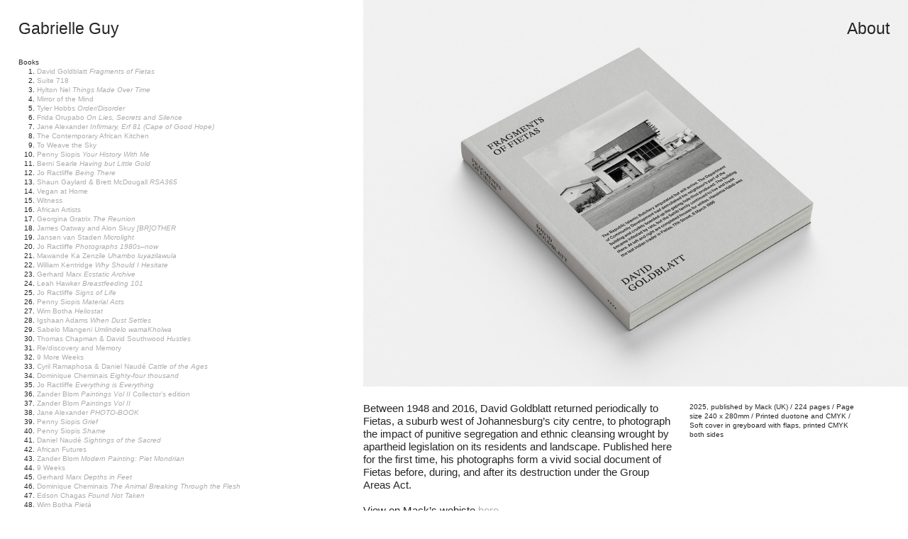

--- FILE ---
content_type: text/html; charset=UTF-8
request_url: https://gabrielleguy.com/Books/Summer-2008-9-Projects
body_size: 72404
content:
<!DOCTYPE html>
<!-- 

        Running on cargo.site

-->
<html lang="en" data-predefined-style="true" data-css-presets="true" data-css-preset data-typography-preset>
	<head>
<script>
				var __cargo_context__ = 'live';
				var __cargo_js_ver__ = 'c=3744406473';
				var __cargo_maint__ = false;
				
				
			</script>
					<meta http-equiv="X-UA-Compatible" content="IE=edge,chrome=1">
		<meta http-equiv="Content-Type" content="text/html; charset=utf-8">
		<meta name="viewport" content="initial-scale=1.0, maximum-scale=1.0, user-scalable=no">
		
			<meta name="robots" content="index,follow">
		<title>Books — Gabrielle Guy</title>
		<meta name="description" content="Cargo">
		
		<link rel="preconnect" href="https://static.cargo.site" crossorigin>
		<link rel="preconnect" href="https://freight.cargo.site" crossorigin>
				<link rel="preconnect" href="https://type.cargo.site" crossorigin>

		<!--<link rel="preload" href="https://static.cargo.site/assets/social/IconFont-Regular-0.9.3.woff2" as="font" type="font/woff" crossorigin>-->

		

		<link href="https://freight.cargo.site/t/original/i/d9a929b84084ff3b258ba9f0529a1c64d84d3fe66fcdcd1a4240f81f9c7601cc/GG-favicon.ico" rel="shortcut icon">
		<link href="https://gabrielleguy.com/rss" rel="alternate" type="application/rss+xml" title="Gabrielle Guy feed">

		<link href="https://gabrielleguy.com/stylesheet?c=3744406473&1649254481" id="member_stylesheet" rel="stylesheet" type="text/css" />
<style id="">@font-face{font-family:Icons;src:url(https://static.cargo.site/assets/social/IconFont-Regular-0.9.3.woff2);unicode-range:U+E000-E15C,U+F0000,U+FE0E}@font-face{font-family:Icons;src:url(https://static.cargo.site/assets/social/IconFont-Regular-0.9.3.woff2);font-weight:240;unicode-range:U+E000-E15C,U+F0000,U+FE0E}@font-face{font-family:Icons;src:url(https://static.cargo.site/assets/social/IconFont-Regular-0.9.3.woff2);unicode-range:U+E000-E15C,U+F0000,U+FE0E;font-weight:400}@font-face{font-family:Icons;src:url(https://static.cargo.site/assets/social/IconFont-Regular-0.9.3.woff2);unicode-range:U+E000-E15C,U+F0000,U+FE0E;font-weight:600}@font-face{font-family:Icons;src:url(https://static.cargo.site/assets/social/IconFont-Regular-0.9.3.woff2);unicode-range:U+E000-E15C,U+F0000,U+FE0E;font-weight:800}@font-face{font-family:Icons;src:url(https://static.cargo.site/assets/social/IconFont-Regular-0.9.3.woff2);unicode-range:U+E000-E15C,U+F0000,U+FE0E;font-style:italic}@font-face{font-family:Icons;src:url(https://static.cargo.site/assets/social/IconFont-Regular-0.9.3.woff2);unicode-range:U+E000-E15C,U+F0000,U+FE0E;font-weight:200;font-style:italic}@font-face{font-family:Icons;src:url(https://static.cargo.site/assets/social/IconFont-Regular-0.9.3.woff2);unicode-range:U+E000-E15C,U+F0000,U+FE0E;font-weight:400;font-style:italic}@font-face{font-family:Icons;src:url(https://static.cargo.site/assets/social/IconFont-Regular-0.9.3.woff2);unicode-range:U+E000-E15C,U+F0000,U+FE0E;font-weight:600;font-style:italic}@font-face{font-family:Icons;src:url(https://static.cargo.site/assets/social/IconFont-Regular-0.9.3.woff2);unicode-range:U+E000-E15C,U+F0000,U+FE0E;font-weight:800;font-style:italic}body.iconfont-loading,body.iconfont-loading *{color:transparent!important}body{-moz-osx-font-smoothing:grayscale;-webkit-font-smoothing:antialiased;-webkit-text-size-adjust:none}body.no-scroll{overflow:hidden}/*!
 * Content
 */.page{word-wrap:break-word}:focus{outline:0}.pointer-events-none{pointer-events:none}.pointer-events-auto{pointer-events:auto}.pointer-events-none .page_content .audio-player,.pointer-events-none .page_content .shop_product,.pointer-events-none .page_content a,.pointer-events-none .page_content audio,.pointer-events-none .page_content button,.pointer-events-none .page_content details,.pointer-events-none .page_content iframe,.pointer-events-none .page_content img,.pointer-events-none .page_content input,.pointer-events-none .page_content video{pointer-events:auto}.pointer-events-none .page_content *>a,.pointer-events-none .page_content>a{position:relative}s *{text-transform:inherit}#toolset{position:fixed;bottom:10px;right:10px;z-index:8}.mobile #toolset,.template_site_inframe #toolset{display:none}#toolset a{display:block;height:24px;width:24px;margin:0;padding:0;text-decoration:none;background:rgba(0,0,0,.2)}#toolset a:hover{background:rgba(0,0,0,.8)}[data-adminview] #toolset a,[data-adminview] #toolset_admin a{background:rgba(0,0,0,.04);pointer-events:none;cursor:default}#toolset_admin a:active{background:rgba(0,0,0,.7)}#toolset_admin a svg>*{transform:scale(1.1) translate(0,-.5px);transform-origin:50% 50%}#toolset_admin a svg{pointer-events:none;width:100%!important;height:auto!important}#following-container{overflow:auto;-webkit-overflow-scrolling:touch}#following-container iframe{height:100%;width:100%;position:absolute;top:0;left:0;right:0;bottom:0}:root{--following-width:-400px;--following-animation-duration:450ms}@keyframes following-open{0%{transform:translateX(0)}100%{transform:translateX(var(--following-width))}}@keyframes following-open-inverse{0%{transform:translateX(0)}100%{transform:translateX(calc(-1 * var(--following-width)))}}@keyframes following-close{0%{transform:translateX(var(--following-width))}100%{transform:translateX(0)}}@keyframes following-close-inverse{0%{transform:translateX(calc(-1 * var(--following-width)))}100%{transform:translateX(0)}}body.animate-left{animation:following-open var(--following-animation-duration);animation-fill-mode:both;animation-timing-function:cubic-bezier(.24,1,.29,1)}#following-container.animate-left{animation:following-close-inverse var(--following-animation-duration);animation-fill-mode:both;animation-timing-function:cubic-bezier(.24,1,.29,1)}#following-container.animate-left #following-frame{animation:following-close var(--following-animation-duration);animation-fill-mode:both;animation-timing-function:cubic-bezier(.24,1,.29,1)}body.animate-right{animation:following-close var(--following-animation-duration);animation-fill-mode:both;animation-timing-function:cubic-bezier(.24,1,.29,1)}#following-container.animate-right{animation:following-open-inverse var(--following-animation-duration);animation-fill-mode:both;animation-timing-function:cubic-bezier(.24,1,.29,1)}#following-container.animate-right #following-frame{animation:following-open var(--following-animation-duration);animation-fill-mode:both;animation-timing-function:cubic-bezier(.24,1,.29,1)}.slick-slider{position:relative;display:block;-moz-box-sizing:border-box;box-sizing:border-box;-webkit-user-select:none;-moz-user-select:none;-ms-user-select:none;user-select:none;-webkit-touch-callout:none;-khtml-user-select:none;-ms-touch-action:pan-y;touch-action:pan-y;-webkit-tap-highlight-color:transparent}.slick-list{position:relative;display:block;overflow:hidden;margin:0;padding:0}.slick-list:focus{outline:0}.slick-list.dragging{cursor:pointer;cursor:hand}.slick-slider .slick-list,.slick-slider .slick-track{transform:translate3d(0,0,0);will-change:transform}.slick-track{position:relative;top:0;left:0;display:block}.slick-track:after,.slick-track:before{display:table;content:'';width:1px;height:1px;margin-top:-1px;margin-left:-1px}.slick-track:after{clear:both}.slick-loading .slick-track{visibility:hidden}.slick-slide{display:none;float:left;height:100%;min-height:1px}[dir=rtl] .slick-slide{float:right}.content .slick-slide img{display:inline-block}.content .slick-slide img:not(.image-zoom){cursor:pointer}.content .scrub .slick-list,.content .scrub .slick-slide img:not(.image-zoom){cursor:ew-resize}body.slideshow-scrub-dragging *{cursor:ew-resize!important}.content .slick-slide img:not([src]),.content .slick-slide img[src='']{width:100%;height:auto}.slick-slide.slick-loading img{display:none}.slick-slide.dragging img{pointer-events:none}.slick-initialized .slick-slide{display:block}.slick-loading .slick-slide{visibility:hidden}.slick-vertical .slick-slide{display:block;height:auto;border:1px solid transparent}.slick-arrow.slick-hidden{display:none}.slick-arrow{position:absolute;z-index:9;width:0;top:0;height:100%;cursor:pointer;will-change:opacity;-webkit-transition:opacity 333ms cubic-bezier(.4,0,.22,1);transition:opacity 333ms cubic-bezier(.4,0,.22,1)}.slick-arrow.hidden{opacity:0}.slick-arrow svg{position:absolute;width:36px;height:36px;top:0;left:0;right:0;bottom:0;margin:auto;transform:translate(.25px,.25px)}.slick-arrow svg.right-arrow{transform:translate(.25px,.25px) scaleX(-1)}.slick-arrow svg:active{opacity:.75}.slick-arrow svg .arrow-shape{fill:none!important;stroke:#fff;stroke-linecap:square}.slick-arrow svg .arrow-outline{fill:none!important;stroke-width:2.5px;stroke:rgba(0,0,0,.6);stroke-linecap:square}.slick-arrow.slick-next{right:0;text-align:right}.slick-next svg,.wallpaper-navigation .slick-next svg{margin-right:10px}.mobile .slick-next svg{margin-right:10px}.slick-arrow.slick-prev{text-align:left}.slick-prev svg,.wallpaper-navigation .slick-prev svg{margin-left:10px}.mobile .slick-prev svg{margin-left:10px}.loading_animation{display:none;vertical-align:middle;z-index:15;line-height:0;pointer-events:none;border-radius:100%}.loading_animation.hidden{display:none}.loading_animation.pulsing{opacity:0;display:inline-block;animation-delay:.1s;-webkit-animation-delay:.1s;-moz-animation-delay:.1s;animation-duration:12s;animation-iteration-count:infinite;animation:fade-pulse-in .5s ease-in-out;-moz-animation:fade-pulse-in .5s ease-in-out;-webkit-animation:fade-pulse-in .5s ease-in-out;-webkit-animation-fill-mode:forwards;-moz-animation-fill-mode:forwards;animation-fill-mode:forwards}.loading_animation.pulsing.no-delay{animation-delay:0s;-webkit-animation-delay:0s;-moz-animation-delay:0s}.loading_animation div{border-radius:100%}.loading_animation div svg{max-width:100%;height:auto}.loading_animation div,.loading_animation div svg{width:20px;height:20px}.loading_animation.full-width svg{width:100%;height:auto}.loading_animation.full-width.big svg{width:100px;height:100px}.loading_animation div svg>*{fill:#ccc}.loading_animation div{-webkit-animation:spin-loading 12s ease-out;-webkit-animation-iteration-count:infinite;-moz-animation:spin-loading 12s ease-out;-moz-animation-iteration-count:infinite;animation:spin-loading 12s ease-out;animation-iteration-count:infinite}.loading_animation.hidden{display:none}[data-backdrop] .loading_animation{position:absolute;top:15px;left:15px;z-index:99}.loading_animation.position-absolute.middle{top:calc(50% - 10px);left:calc(50% - 10px)}.loading_animation.position-absolute.topleft{top:0;left:0}.loading_animation.position-absolute.middleright{top:calc(50% - 10px);right:1rem}.loading_animation.position-absolute.middleleft{top:calc(50% - 10px);left:1rem}.loading_animation.gray div svg>*{fill:#999}.loading_animation.gray-dark div svg>*{fill:#666}.loading_animation.gray-darker div svg>*{fill:#555}.loading_animation.gray-light div svg>*{fill:#ccc}.loading_animation.white div svg>*{fill:rgba(255,255,255,.85)}.loading_animation.blue div svg>*{fill:#698fff}.loading_animation.inline{display:inline-block;margin-bottom:.5ex}.loading_animation.inline.left{margin-right:.5ex}@-webkit-keyframes fade-pulse-in{0%{opacity:0}50%{opacity:.5}100%{opacity:1}}@-moz-keyframes fade-pulse-in{0%{opacity:0}50%{opacity:.5}100%{opacity:1}}@keyframes fade-pulse-in{0%{opacity:0}50%{opacity:.5}100%{opacity:1}}@-webkit-keyframes pulsate{0%{opacity:1}50%{opacity:0}100%{opacity:1}}@-moz-keyframes pulsate{0%{opacity:1}50%{opacity:0}100%{opacity:1}}@keyframes pulsate{0%{opacity:1}50%{opacity:0}100%{opacity:1}}@-webkit-keyframes spin-loading{0%{transform:rotate(0)}9%{transform:rotate(1050deg)}18%{transform:rotate(-1090deg)}20%{transform:rotate(-1080deg)}23%{transform:rotate(-1080deg)}28%{transform:rotate(-1095deg)}29%{transform:rotate(-1065deg)}34%{transform:rotate(-1080deg)}35%{transform:rotate(-1050deg)}40%{transform:rotate(-1065deg)}41%{transform:rotate(-1035deg)}44%{transform:rotate(-1035deg)}47%{transform:rotate(-2160deg)}50%{transform:rotate(-2160deg)}56%{transform:rotate(45deg)}60%{transform:rotate(45deg)}80%{transform:rotate(6120deg)}100%{transform:rotate(0)}}@keyframes spin-loading{0%{transform:rotate(0)}9%{transform:rotate(1050deg)}18%{transform:rotate(-1090deg)}20%{transform:rotate(-1080deg)}23%{transform:rotate(-1080deg)}28%{transform:rotate(-1095deg)}29%{transform:rotate(-1065deg)}34%{transform:rotate(-1080deg)}35%{transform:rotate(-1050deg)}40%{transform:rotate(-1065deg)}41%{transform:rotate(-1035deg)}44%{transform:rotate(-1035deg)}47%{transform:rotate(-2160deg)}50%{transform:rotate(-2160deg)}56%{transform:rotate(45deg)}60%{transform:rotate(45deg)}80%{transform:rotate(6120deg)}100%{transform:rotate(0)}}[grid-row]{align-items:flex-start;box-sizing:border-box;display:-webkit-box;display:-webkit-flex;display:-ms-flexbox;display:flex;-webkit-flex-wrap:wrap;-ms-flex-wrap:wrap;flex-wrap:wrap}[grid-col]{box-sizing:border-box}[grid-row] [grid-col].empty:after{content:"\0000A0";cursor:text}body.mobile[data-adminview=content-editproject] [grid-row] [grid-col].empty:after{display:none}[grid-col=auto]{-webkit-box-flex:1;-webkit-flex:1;-ms-flex:1;flex:1}[grid-col=x12]{width:100%}[grid-col=x11]{width:50%}[grid-col=x10]{width:33.33%}[grid-col=x9]{width:25%}[grid-col=x8]{width:20%}[grid-col=x7]{width:16.666666667%}[grid-col=x6]{width:14.285714286%}[grid-col=x5]{width:12.5%}[grid-col=x4]{width:11.111111111%}[grid-col=x3]{width:10%}[grid-col=x2]{width:9.090909091%}[grid-col=x1]{width:8.333333333%}[grid-col="1"]{width:8.33333%}[grid-col="2"]{width:16.66667%}[grid-col="3"]{width:25%}[grid-col="4"]{width:33.33333%}[grid-col="5"]{width:41.66667%}[grid-col="6"]{width:50%}[grid-col="7"]{width:58.33333%}[grid-col="8"]{width:66.66667%}[grid-col="9"]{width:75%}[grid-col="10"]{width:83.33333%}[grid-col="11"]{width:91.66667%}[grid-col="12"]{width:100%}body.mobile [grid-responsive] [grid-col]{width:100%;-webkit-box-flex:none;-webkit-flex:none;-ms-flex:none;flex:none}[data-ce-host=true][contenteditable=true] [grid-pad]{pointer-events:none}[data-ce-host=true][contenteditable=true] [grid-pad]>*{pointer-events:auto}[grid-pad="0"]{padding:0}[grid-pad="0.25"]{padding:.125rem}[grid-pad="0.5"]{padding:.25rem}[grid-pad="0.75"]{padding:.375rem}[grid-pad="1"]{padding:.5rem}[grid-pad="1.25"]{padding:.625rem}[grid-pad="1.5"]{padding:.75rem}[grid-pad="1.75"]{padding:.875rem}[grid-pad="2"]{padding:1rem}[grid-pad="2.5"]{padding:1.25rem}[grid-pad="3"]{padding:1.5rem}[grid-pad="3.5"]{padding:1.75rem}[grid-pad="4"]{padding:2rem}[grid-pad="5"]{padding:2.5rem}[grid-pad="6"]{padding:3rem}[grid-pad="7"]{padding:3.5rem}[grid-pad="8"]{padding:4rem}[grid-pad="9"]{padding:4.5rem}[grid-pad="10"]{padding:5rem}[grid-gutter="0"]{margin:0}[grid-gutter="0.5"]{margin:-.25rem}[grid-gutter="1"]{margin:-.5rem}[grid-gutter="1.5"]{margin:-.75rem}[grid-gutter="2"]{margin:-1rem}[grid-gutter="2.5"]{margin:-1.25rem}[grid-gutter="3"]{margin:-1.5rem}[grid-gutter="3.5"]{margin:-1.75rem}[grid-gutter="4"]{margin:-2rem}[grid-gutter="5"]{margin:-2.5rem}[grid-gutter="6"]{margin:-3rem}[grid-gutter="7"]{margin:-3.5rem}[grid-gutter="8"]{margin:-4rem}[grid-gutter="10"]{margin:-5rem}[grid-gutter="12"]{margin:-6rem}[grid-gutter="14"]{margin:-7rem}[grid-gutter="16"]{margin:-8rem}[grid-gutter="18"]{margin:-9rem}[grid-gutter="20"]{margin:-10rem}small{max-width:100%;text-decoration:inherit}img:not([src]),img[src='']{outline:1px solid rgba(177,177,177,.4);outline-offset:-1px;content:url([data-uri])}img.image-zoom{cursor:-webkit-zoom-in;cursor:-moz-zoom-in;cursor:zoom-in}#imprimatur{color:#333;font-size:10px;font-family:-apple-system,BlinkMacSystemFont,"Segoe UI",Roboto,Oxygen,Ubuntu,Cantarell,"Open Sans","Helvetica Neue",sans-serif,"Sans Serif",Icons;/*!System*/position:fixed;opacity:.3;right:-28px;bottom:160px;transform:rotate(270deg);-ms-transform:rotate(270deg);-webkit-transform:rotate(270deg);z-index:8;text-transform:uppercase;color:#999;opacity:.5;padding-bottom:2px;text-decoration:none}.mobile #imprimatur{display:none}bodycopy cargo-link a{font-family:-apple-system,BlinkMacSystemFont,"Segoe UI",Roboto,Oxygen,Ubuntu,Cantarell,"Open Sans","Helvetica Neue",sans-serif,"Sans Serif",Icons;/*!System*/font-size:12px;font-style:normal;font-weight:400;transform:rotate(270deg);text-decoration:none;position:fixed!important;right:-27px;bottom:100px;text-decoration:none;letter-spacing:normal;background:0 0;border:0;border-bottom:0;outline:0}/*! PhotoSwipe Default UI CSS by Dmitry Semenov | photoswipe.com | MIT license */.pswp--has_mouse .pswp__button--arrow--left,.pswp--has_mouse .pswp__button--arrow--right,.pswp__ui{visibility:visible}.pswp--minimal--dark .pswp__top-bar,.pswp__button{background:0 0}.pswp,.pswp__bg,.pswp__container,.pswp__img--placeholder,.pswp__zoom-wrap,.quick-view-navigation{-webkit-backface-visibility:hidden}.pswp__button{cursor:pointer;opacity:1;-webkit-appearance:none;transition:opacity .2s;-webkit-box-shadow:none;box-shadow:none}.pswp__button-close>svg{top:10px;right:10px;margin-left:auto}.pswp--touch .quick-view-navigation{display:none}.pswp__ui{-webkit-font-smoothing:auto;opacity:1;z-index:1550}.quick-view-navigation{will-change:opacity;-webkit-transition:opacity 333ms cubic-bezier(.4,0,.22,1);transition:opacity 333ms cubic-bezier(.4,0,.22,1)}.quick-view-navigation .pswp__group .pswp__button{pointer-events:auto}.pswp__button>svg{position:absolute;width:36px;height:36px}.quick-view-navigation .pswp__group:active svg{opacity:.75}.pswp__button svg .shape-shape{fill:#fff}.pswp__button svg .shape-outline{fill:#000}.pswp__button-prev>svg{top:0;bottom:0;left:10px;margin:auto}.pswp__button-next>svg{top:0;bottom:0;right:10px;margin:auto}.quick-view-navigation .pswp__group .pswp__button-prev{position:absolute;left:0;top:0;width:0;height:100%}.quick-view-navigation .pswp__group .pswp__button-next{position:absolute;right:0;top:0;width:0;height:100%}.quick-view-navigation .close-button,.quick-view-navigation .left-arrow,.quick-view-navigation .right-arrow{transform:translate(.25px,.25px)}.quick-view-navigation .right-arrow{transform:translate(.25px,.25px) scaleX(-1)}.pswp__button svg .shape-outline{fill:transparent!important;stroke:#000;stroke-width:2.5px;stroke-linecap:square}.pswp__button svg .shape-shape{fill:transparent!important;stroke:#fff;stroke-width:1.5px;stroke-linecap:square}.pswp__bg,.pswp__scroll-wrap,.pswp__zoom-wrap{width:100%;position:absolute}.quick-view-navigation .pswp__group .pswp__button-close{margin:0}.pswp__container,.pswp__item,.pswp__zoom-wrap{right:0;bottom:0;top:0;position:absolute;left:0}.pswp__ui--hidden .pswp__button{opacity:.001}.pswp__ui--hidden .pswp__button,.pswp__ui--hidden .pswp__button *{pointer-events:none}.pswp .pswp__ui.pswp__ui--displaynone{display:none}.pswp__element--disabled{display:none!important}/*! PhotoSwipe main CSS by Dmitry Semenov | photoswipe.com | MIT license */.pswp{position:fixed;display:none;height:100%;width:100%;top:0;left:0;right:0;bottom:0;margin:auto;-ms-touch-action:none;touch-action:none;z-index:9999999;-webkit-text-size-adjust:100%;line-height:initial;letter-spacing:initial;outline:0}.pswp img{max-width:none}.pswp--zoom-disabled .pswp__img{cursor:default!important}.pswp--animate_opacity{opacity:.001;will-change:opacity;-webkit-transition:opacity 333ms cubic-bezier(.4,0,.22,1);transition:opacity 333ms cubic-bezier(.4,0,.22,1)}.pswp--open{display:block}.pswp--zoom-allowed .pswp__img{cursor:-webkit-zoom-in;cursor:-moz-zoom-in;cursor:zoom-in}.pswp--zoomed-in .pswp__img{cursor:-webkit-grab;cursor:-moz-grab;cursor:grab}.pswp--dragging .pswp__img{cursor:-webkit-grabbing;cursor:-moz-grabbing;cursor:grabbing}.pswp__bg{left:0;top:0;height:100%;opacity:0;transform:translateZ(0);will-change:opacity}.pswp__scroll-wrap{left:0;top:0;height:100%}.pswp__container,.pswp__zoom-wrap{-ms-touch-action:none;touch-action:none}.pswp__container,.pswp__img{-webkit-user-select:none;-moz-user-select:none;-ms-user-select:none;user-select:none;-webkit-tap-highlight-color:transparent;-webkit-touch-callout:none}.pswp__zoom-wrap{-webkit-transform-origin:left top;-ms-transform-origin:left top;transform-origin:left top;-webkit-transition:-webkit-transform 222ms cubic-bezier(.4,0,.22,1);transition:transform 222ms cubic-bezier(.4,0,.22,1)}.pswp__bg{-webkit-transition:opacity 222ms cubic-bezier(.4,0,.22,1);transition:opacity 222ms cubic-bezier(.4,0,.22,1)}.pswp--animated-in .pswp__bg,.pswp--animated-in .pswp__zoom-wrap{-webkit-transition:none;transition:none}.pswp--hide-overflow .pswp__scroll-wrap,.pswp--hide-overflow.pswp{overflow:hidden}.pswp__img{position:absolute;width:auto;height:auto;top:0;left:0}.pswp__img--placeholder--blank{background:#222}.pswp--ie .pswp__img{width:100%!important;height:auto!important;left:0;top:0}.pswp__ui--idle{opacity:0}.pswp__error-msg{position:absolute;left:0;top:50%;width:100%;text-align:center;font-size:14px;line-height:16px;margin-top:-8px;color:#ccc}.pswp__error-msg a{color:#ccc;text-decoration:underline}.pswp__error-msg{font-family:-apple-system,BlinkMacSystemFont,"Segoe UI",Roboto,Oxygen,Ubuntu,Cantarell,"Open Sans","Helvetica Neue",sans-serif}.quick-view.mouse-down .iframe-item{pointer-events:none!important}.quick-view-caption-positioner{pointer-events:none;width:100%;height:100%}.quick-view-caption-wrapper{margin:auto;position:absolute;bottom:0;left:0;right:0}.quick-view-horizontal-align-left .quick-view-caption-wrapper{margin-left:0}.quick-view-horizontal-align-right .quick-view-caption-wrapper{margin-right:0}[data-quick-view-caption]{transition:.1s opacity ease-in-out;position:absolute;bottom:0;left:0;right:0}.quick-view-horizontal-align-left [data-quick-view-caption]{text-align:left}.quick-view-horizontal-align-right [data-quick-view-caption]{text-align:right}.quick-view-caption{transition:.1s opacity ease-in-out}.quick-view-caption>*{display:inline-block}.quick-view-caption *{pointer-events:auto}.quick-view-caption.hidden{opacity:0}.shop_product .dropdown_wrapper{flex:0 0 100%;position:relative}.shop_product select{appearance:none;-moz-appearance:none;-webkit-appearance:none;outline:0;-webkit-font-smoothing:antialiased;-moz-osx-font-smoothing:grayscale;cursor:pointer;border-radius:0;white-space:nowrap;overflow:hidden!important;text-overflow:ellipsis}.shop_product select.dropdown::-ms-expand{display:none}.shop_product a{cursor:pointer;border-bottom:none;text-decoration:none}.shop_product a.out-of-stock{pointer-events:none}body.audio-player-dragging *{cursor:ew-resize!important}.audio-player{display:inline-flex;flex:1 0 calc(100% - 2px);width:calc(100% - 2px)}.audio-player .button{height:100%;flex:0 0 3.3rem;display:flex}.audio-player .separator{left:3.3rem;height:100%}.audio-player .buffer{width:0%;height:100%;transition:left .3s linear,width .3s linear}.audio-player.seeking .buffer{transition:left 0s,width 0s}.audio-player.seeking{user-select:none;-webkit-user-select:none;cursor:ew-resize}.audio-player.seeking *{user-select:none;-webkit-user-select:none;cursor:ew-resize}.audio-player .bar{overflow:hidden;display:flex;justify-content:space-between;align-content:center;flex-grow:1}.audio-player .progress{width:0%;height:100%;transition:width .3s linear}.audio-player.seeking .progress{transition:width 0s}.audio-player .pause,.audio-player .play{cursor:pointer;height:100%}.audio-player .note-icon{margin:auto 0;order:2;flex:0 1 auto}.audio-player .title{white-space:nowrap;overflow:hidden;text-overflow:ellipsis;pointer-events:none;user-select:none;padding:.5rem 0 .5rem 1rem;margin:auto auto auto 0;flex:0 3 auto;min-width:0;width:100%}.audio-player .total-time{flex:0 1 auto;margin:auto 0}.audio-player .current-time,.audio-player .play-text{flex:0 1 auto;margin:auto 0}.audio-player .stream-anim{user-select:none;margin:auto auto auto 0}.audio-player .stream-anim span{display:inline-block}.audio-player .buffer,.audio-player .current-time,.audio-player .note-svg,.audio-player .play-text,.audio-player .separator,.audio-player .total-time{user-select:none;pointer-events:none}.audio-player .buffer,.audio-player .play-text,.audio-player .progress{position:absolute}.audio-player,.audio-player .bar,.audio-player .button,.audio-player .current-time,.audio-player .note-icon,.audio-player .pause,.audio-player .play,.audio-player .total-time{position:relative}body.mobile .audio-player,body.mobile .audio-player *{-webkit-touch-callout:none}#standalone-admin-frame{border:0;width:400px;position:absolute;right:0;top:0;height:100vh;z-index:99}body[standalone-admin=true] #standalone-admin-frame{transform:translate(0,0)}body[standalone-admin=true] .main_container{width:calc(100% - 400px)}body[standalone-admin=false] #standalone-admin-frame{transform:translate(100%,0)}body[standalone-admin=false] .main_container{width:100%}.toggle_standaloneAdmin{position:fixed;top:0;right:400px;height:40px;width:40px;z-index:999;cursor:pointer;background-color:rgba(0,0,0,.4)}.toggle_standaloneAdmin:active{opacity:.7}body[standalone-admin=false] .toggle_standaloneAdmin{right:0}.toggle_standaloneAdmin *{color:#fff;fill:#fff}.toggle_standaloneAdmin svg{padding:6px;width:100%;height:100%;opacity:.85}body[standalone-admin=false] .toggle_standaloneAdmin #close,body[standalone-admin=true] .toggle_standaloneAdmin #backdropsettings{display:none}.toggle_standaloneAdmin>div{width:100%;height:100%}#admin_toggle_button{position:fixed;top:50%;transform:translate(0,-50%);right:400px;height:36px;width:12px;z-index:999;cursor:pointer;background-color:rgba(0,0,0,.09);padding-left:2px;margin-right:5px}#admin_toggle_button .bar{content:'';background:rgba(0,0,0,.09);position:fixed;width:5px;bottom:0;top:0;z-index:10}#admin_toggle_button:active{background:rgba(0,0,0,.065)}#admin_toggle_button *{color:#fff;fill:#fff}#admin_toggle_button svg{padding:0;width:16px;height:36px;margin-left:1px;opacity:1}#admin_toggle_button svg *{fill:#fff;opacity:1}#admin_toggle_button[data-state=closed] .toggle_admin_close{display:none}#admin_toggle_button[data-state=closed],#admin_toggle_button[data-state=closed] .toggle_admin_open{width:20px;cursor:pointer;margin:0}#admin_toggle_button[data-state=closed] svg{margin-left:2px}#admin_toggle_button[data-state=open] .toggle_admin_open{display:none}select,select *{text-rendering:auto!important}b b{font-weight:inherit}*{-webkit-box-sizing:border-box;-moz-box-sizing:border-box;box-sizing:border-box}customhtml>*{position:relative;z-index:10}body,html{min-height:100vh;margin:0;padding:0}html{touch-action:manipulation;position:relative;background-color:#fff}.main_container{min-height:100vh;width:100%;overflow:hidden}.container{display:-webkit-box;display:-webkit-flex;display:-moz-box;display:-ms-flexbox;display:flex;-webkit-flex-wrap:wrap;-moz-flex-wrap:wrap;-ms-flex-wrap:wrap;flex-wrap:wrap;max-width:100%;width:100%;overflow:visible}.container{align-items:flex-start;-webkit-align-items:flex-start}.page{z-index:2}.page ul li>text-limit{display:block}.content,.content_container,.pinned{-webkit-flex:1 0 auto;-moz-flex:1 0 auto;-ms-flex:1 0 auto;flex:1 0 auto;max-width:100%}.content_container{width:100%}.content_container.full_height{min-height:100vh}.page_background{position:absolute;top:0;left:0;width:100%;height:100%}.page_container{position:relative;overflow:visible;width:100%}.backdrop{position:absolute;top:0;z-index:1;width:100%;height:100%;max-height:100vh}.backdrop>div{position:absolute;top:0;left:0;width:100%;height:100%;-webkit-backface-visibility:hidden;backface-visibility:hidden;transform:translate3d(0,0,0);contain:strict}[data-backdrop].backdrop>div[data-overflowing]{max-height:100vh;position:absolute;top:0;left:0}body.mobile [split-responsive]{display:flex;flex-direction:column}body.mobile [split-responsive] .container{width:100%;order:2}body.mobile [split-responsive] .backdrop{position:relative;height:50vh;width:100%;order:1}body.mobile [split-responsive] [data-auxiliary].backdrop{position:absolute;height:50vh;width:100%;order:1}.page{position:relative;z-index:2}img[data-align=left]{float:left}img[data-align=right]{float:right}[data-rotation]{transform-origin:center center}.content .page_content:not([contenteditable=true]) [data-draggable]{pointer-events:auto!important;backface-visibility:hidden}.preserve-3d{-moz-transform-style:preserve-3d;transform-style:preserve-3d}.content .page_content:not([contenteditable=true]) [data-draggable] iframe{pointer-events:none!important}.dragging-active iframe{pointer-events:none!important}.content .page_content:not([contenteditable=true]) [data-draggable]:active{opacity:1}.content .scroll-transition-fade{transition:transform 1s ease-in-out,opacity .8s ease-in-out}.content .scroll-transition-fade.below-viewport{opacity:0;transform:translateY(40px)}.mobile.full_width .page_container:not([split-layout]) .container_width{width:100%}[data-view=pinned_bottom] .bottom_pin_invisibility{visibility:hidden}.pinned{position:relative;width:100%}.pinned .page_container.accommodate:not(.fixed):not(.overlay){z-index:2}.pinned .page_container.overlay{position:absolute;z-index:4}.pinned .page_container.overlay.fixed{position:fixed}.pinned .page_container.overlay.fixed .page{max-height:100vh;-webkit-overflow-scrolling:touch}.pinned .page_container.overlay.fixed .page.allow-scroll{overflow-y:auto;overflow-x:hidden}.pinned .page_container.overlay.fixed .page.allow-scroll{align-items:flex-start;-webkit-align-items:flex-start}.pinned .page_container .page.allow-scroll::-webkit-scrollbar{width:0;background:0 0;display:none}.pinned.pinned_top .page_container.overlay{left:0;top:0}.pinned.pinned_bottom .page_container.overlay{left:0;bottom:0}div[data-container=set]:empty{margin-top:1px}.thumbnails{position:relative;z-index:1}[thumbnails=grid]{align-items:baseline}[thumbnails=justify] .thumbnail{box-sizing:content-box}[thumbnails][data-padding-zero] .thumbnail{margin-bottom:-1px}[thumbnails=montessori] .thumbnail{pointer-events:auto;position:absolute}[thumbnails] .thumbnail>a{display:block;text-decoration:none}[thumbnails=montessori]{height:0}[thumbnails][data-resizing],[thumbnails][data-resizing] *{cursor:nwse-resize}[thumbnails] .thumbnail .resize-handle{cursor:nwse-resize;width:26px;height:26px;padding:5px;position:absolute;opacity:.75;right:-1px;bottom:-1px;z-index:100}[thumbnails][data-resizing] .resize-handle{display:none}[thumbnails] .thumbnail .resize-handle svg{position:absolute;top:0;left:0}[thumbnails] .thumbnail .resize-handle:hover{opacity:1}[data-can-move].thumbnail .resize-handle svg .resize_path_outline{fill:#fff}[data-can-move].thumbnail .resize-handle svg .resize_path{fill:#000}[thumbnails=montessori] .thumbnail_sizer{height:0;width:100%;position:relative;padding-bottom:100%;pointer-events:none}[thumbnails] .thumbnail img{display:block;min-height:3px;margin-bottom:0}[thumbnails] .thumbnail img:not([src]),img[src=""]{margin:0!important;width:100%;min-height:3px;height:100%!important;position:absolute}[aspect-ratio="1x1"].thumb_image{height:0;padding-bottom:100%;overflow:hidden}[aspect-ratio="4x3"].thumb_image{height:0;padding-bottom:75%;overflow:hidden}[aspect-ratio="16x9"].thumb_image{height:0;padding-bottom:56.25%;overflow:hidden}[thumbnails] .thumb_image{width:100%;position:relative}[thumbnails][thumbnail-vertical-align=top]{align-items:flex-start}[thumbnails][thumbnail-vertical-align=middle]{align-items:center}[thumbnails][thumbnail-vertical-align=bottom]{align-items:baseline}[thumbnails][thumbnail-horizontal-align=left]{justify-content:flex-start}[thumbnails][thumbnail-horizontal-align=middle]{justify-content:center}[thumbnails][thumbnail-horizontal-align=right]{justify-content:flex-end}.thumb_image.default_image>svg{position:absolute;top:0;left:0;bottom:0;right:0;width:100%;height:100%}.thumb_image.default_image{outline:1px solid #ccc;outline-offset:-1px;position:relative}.mobile.full_width [data-view=Thumbnail] .thumbnails_width{width:100%}.content [data-draggable] a:active,.content [data-draggable] img:active{opacity:initial}.content .draggable-dragging{opacity:initial}[data-draggable].draggable_visible{visibility:visible}[data-draggable].draggable_hidden{visibility:hidden}.gallery_card [data-draggable],.marquee [data-draggable]{visibility:inherit}[data-draggable]{visibility:visible;background-color:rgba(0,0,0,.003)}#site_menu_panel_container .image-gallery:not(.initialized){height:0;padding-bottom:100%;min-height:initial}.image-gallery:not(.initialized){min-height:100vh;visibility:hidden;width:100%}.image-gallery .gallery_card img{display:block;width:100%;height:auto}.image-gallery .gallery_card{transform-origin:center}.image-gallery .gallery_card.dragging{opacity:.1;transform:initial!important}.image-gallery:not([image-gallery=slideshow]) .gallery_card iframe:only-child,.image-gallery:not([image-gallery=slideshow]) .gallery_card video:only-child{width:100%;height:100%;top:0;left:0;position:absolute}.image-gallery[image-gallery=slideshow] .gallery_card video[muted][autoplay]:not([controls]),.image-gallery[image-gallery=slideshow] .gallery_card video[muted][data-autoplay]:not([controls]){pointer-events:none}.image-gallery [image-gallery-pad="0"] video:only-child{object-fit:cover;height:calc(100% + 1px)}div.image-gallery>a,div.image-gallery>iframe,div.image-gallery>img,div.image-gallery>video{display:none}[image-gallery-row]{align-items:flex-start;box-sizing:border-box;display:-webkit-box;display:-webkit-flex;display:-ms-flexbox;display:flex;-webkit-flex-wrap:wrap;-ms-flex-wrap:wrap;flex-wrap:wrap}.image-gallery .gallery_card_image{width:100%;position:relative}[data-predefined-style=true] .image-gallery a.gallery_card{display:block;border:none}[image-gallery-col]{box-sizing:border-box}[image-gallery-col=x12]{width:100%}[image-gallery-col=x11]{width:50%}[image-gallery-col=x10]{width:33.33%}[image-gallery-col=x9]{width:25%}[image-gallery-col=x8]{width:20%}[image-gallery-col=x7]{width:16.666666667%}[image-gallery-col=x6]{width:14.285714286%}[image-gallery-col=x5]{width:12.5%}[image-gallery-col=x4]{width:11.111111111%}[image-gallery-col=x3]{width:10%}[image-gallery-col=x2]{width:9.090909091%}[image-gallery-col=x1]{width:8.333333333%}.content .page_content [image-gallery-pad].image-gallery{pointer-events:none}.content .page_content [image-gallery-pad].image-gallery .gallery_card_image>*,.content .page_content [image-gallery-pad].image-gallery .gallery_image_caption{pointer-events:auto}.content .page_content [image-gallery-pad="0"]{padding:0}.content .page_content [image-gallery-pad="0.25"]{padding:.125rem}.content .page_content [image-gallery-pad="0.5"]{padding:.25rem}.content .page_content [image-gallery-pad="0.75"]{padding:.375rem}.content .page_content [image-gallery-pad="1"]{padding:.5rem}.content .page_content [image-gallery-pad="1.25"]{padding:.625rem}.content .page_content [image-gallery-pad="1.5"]{padding:.75rem}.content .page_content [image-gallery-pad="1.75"]{padding:.875rem}.content .page_content [image-gallery-pad="2"]{padding:1rem}.content .page_content [image-gallery-pad="2.5"]{padding:1.25rem}.content .page_content [image-gallery-pad="3"]{padding:1.5rem}.content .page_content [image-gallery-pad="3.5"]{padding:1.75rem}.content .page_content [image-gallery-pad="4"]{padding:2rem}.content .page_content [image-gallery-pad="5"]{padding:2.5rem}.content .page_content [image-gallery-pad="6"]{padding:3rem}.content .page_content [image-gallery-pad="7"]{padding:3.5rem}.content .page_content [image-gallery-pad="8"]{padding:4rem}.content .page_content [image-gallery-pad="9"]{padding:4.5rem}.content .page_content [image-gallery-pad="10"]{padding:5rem}.content .page_content [image-gallery-gutter="0"]{margin:0}.content .page_content [image-gallery-gutter="0.5"]{margin:-.25rem}.content .page_content [image-gallery-gutter="1"]{margin:-.5rem}.content .page_content [image-gallery-gutter="1.5"]{margin:-.75rem}.content .page_content [image-gallery-gutter="2"]{margin:-1rem}.content .page_content [image-gallery-gutter="2.5"]{margin:-1.25rem}.content .page_content [image-gallery-gutter="3"]{margin:-1.5rem}.content .page_content [image-gallery-gutter="3.5"]{margin:-1.75rem}.content .page_content [image-gallery-gutter="4"]{margin:-2rem}.content .page_content [image-gallery-gutter="5"]{margin:-2.5rem}.content .page_content [image-gallery-gutter="6"]{margin:-3rem}.content .page_content [image-gallery-gutter="7"]{margin:-3.5rem}.content .page_content [image-gallery-gutter="8"]{margin:-4rem}.content .page_content [image-gallery-gutter="10"]{margin:-5rem}.content .page_content [image-gallery-gutter="12"]{margin:-6rem}.content .page_content [image-gallery-gutter="14"]{margin:-7rem}.content .page_content [image-gallery-gutter="16"]{margin:-8rem}.content .page_content [image-gallery-gutter="18"]{margin:-9rem}.content .page_content [image-gallery-gutter="20"]{margin:-10rem}[image-gallery=slideshow]:not(.initialized)>*{min-height:1px;opacity:0;min-width:100%}[image-gallery=slideshow][data-constrained-by=height] [image-gallery-vertical-align].slick-track{align-items:flex-start}[image-gallery=slideshow] img.image-zoom:active{opacity:initial}[image-gallery=slideshow].slick-initialized .gallery_card{pointer-events:none}[image-gallery=slideshow].slick-initialized .gallery_card.slick-current{pointer-events:auto}[image-gallery=slideshow] .gallery_card:not(.has_caption){line-height:0}.content .page_content [image-gallery=slideshow].image-gallery>*{pointer-events:auto}.content [image-gallery=slideshow].image-gallery.slick-initialized .gallery_card{overflow:hidden;margin:0;display:flex;flex-flow:row wrap;flex-shrink:0}.content [image-gallery=slideshow].image-gallery.slick-initialized .gallery_card.slick-current{overflow:visible}[image-gallery=slideshow] .gallery_image_caption{opacity:1;transition:opacity .3s;-webkit-transition:opacity .3s;width:100%;margin-left:auto;margin-right:auto;clear:both}[image-gallery-horizontal-align=left] .gallery_image_caption{text-align:left}[image-gallery-horizontal-align=middle] .gallery_image_caption{text-align:center}[image-gallery-horizontal-align=right] .gallery_image_caption{text-align:right}[image-gallery=slideshow][data-slideshow-in-transition] .gallery_image_caption{opacity:0;transition:opacity .3s;-webkit-transition:opacity .3s}[image-gallery=slideshow] .gallery_card_image{width:initial;margin:0;display:inline-block}[image-gallery=slideshow] .gallery_card img{margin:0;display:block}[image-gallery=slideshow][data-exploded]{align-items:flex-start;box-sizing:border-box;display:-webkit-box;display:-webkit-flex;display:-ms-flexbox;display:flex;-webkit-flex-wrap:wrap;-ms-flex-wrap:wrap;flex-wrap:wrap;justify-content:flex-start;align-content:flex-start}[image-gallery=slideshow][data-exploded] .gallery_card{padding:1rem;width:16.666%}[image-gallery=slideshow][data-exploded] .gallery_card_image{height:0;display:block;width:100%}[image-gallery=grid]{align-items:baseline}[image-gallery=grid] .gallery_card.has_caption .gallery_card_image{display:block}[image-gallery=grid] [image-gallery-pad="0"].gallery_card{margin-bottom:-1px}[image-gallery=grid] .gallery_card img{margin:0}[image-gallery=columns] .gallery_card img{margin:0}[image-gallery=justify]{align-items:flex-start}[image-gallery=justify] .gallery_card img{margin:0}[image-gallery=montessori][image-gallery-row]{display:block}[image-gallery=montessori] a.gallery_card,[image-gallery=montessori] div.gallery_card{position:absolute;pointer-events:auto}[image-gallery=montessori][data-can-move] .gallery_card,[image-gallery=montessori][data-can-move] .gallery_card .gallery_card_image,[image-gallery=montessori][data-can-move] .gallery_card .gallery_card_image>*{cursor:move}[image-gallery=montessori]{position:relative;height:0}[image-gallery=freeform] .gallery_card{position:relative}[image-gallery=freeform] [image-gallery-pad="0"].gallery_card{margin-bottom:-1px}[image-gallery-vertical-align]{display:flex;flex-flow:row wrap}[image-gallery-vertical-align].slick-track{display:flex;flex-flow:row nowrap}.image-gallery .slick-list{margin-bottom:-.3px}[image-gallery-vertical-align=top]{align-content:flex-start;align-items:flex-start}[image-gallery-vertical-align=middle]{align-items:center;align-content:center}[image-gallery-vertical-align=bottom]{align-content:flex-end;align-items:flex-end}[image-gallery-horizontal-align=left]{justify-content:flex-start}[image-gallery-horizontal-align=middle]{justify-content:center}[image-gallery-horizontal-align=right]{justify-content:flex-end}.image-gallery[data-resizing],.image-gallery[data-resizing] *{cursor:nwse-resize!important}.image-gallery .gallery_card .resize-handle,.image-gallery .gallery_card .resize-handle *{cursor:nwse-resize!important}.image-gallery .gallery_card .resize-handle{width:26px;height:26px;padding:5px;position:absolute;opacity:.75;right:-1px;bottom:-1px;z-index:10}.image-gallery[data-resizing] .resize-handle{display:none}.image-gallery .gallery_card .resize-handle svg{cursor:nwse-resize!important;position:absolute;top:0;left:0}.image-gallery .gallery_card .resize-handle:hover{opacity:1}[data-can-move].gallery_card .resize-handle svg .resize_path_outline{fill:#fff}[data-can-move].gallery_card .resize-handle svg .resize_path{fill:#000}[image-gallery=montessori] .thumbnail_sizer{height:0;width:100%;position:relative;padding-bottom:100%;pointer-events:none}#site_menu_button{display:block;text-decoration:none;pointer-events:auto;z-index:9;vertical-align:top;cursor:pointer;box-sizing:content-box;font-family:Icons}#site_menu_button.custom_icon{padding:0;line-height:0}#site_menu_button.custom_icon img{width:100%;height:auto}#site_menu_wrapper.disabled #site_menu_button{display:none}#site_menu_wrapper.mobile_only #site_menu_button{display:none}body.mobile #site_menu_wrapper.mobile_only:not(.disabled) #site_menu_button:not(.active){display:block}#site_menu_panel_container[data-type=cargo_menu] #site_menu_panel{display:block;position:fixed;top:0;right:0;bottom:0;left:0;z-index:10;cursor:default}.site_menu{pointer-events:auto;position:absolute;z-index:11;top:0;bottom:0;line-height:0;max-width:400px;min-width:300px;font-size:20px;text-align:left;background:rgba(20,20,20,.95);padding:20px 30px 90px 30px;overflow-y:auto;overflow-x:hidden;display:-webkit-box;display:-webkit-flex;display:-ms-flexbox;display:flex;-webkit-box-orient:vertical;-webkit-box-direction:normal;-webkit-flex-direction:column;-ms-flex-direction:column;flex-direction:column;-webkit-box-pack:start;-webkit-justify-content:flex-start;-ms-flex-pack:start;justify-content:flex-start}body.mobile #site_menu_wrapper .site_menu{-webkit-overflow-scrolling:touch;min-width:auto;max-width:100%;width:100%;padding:20px}#site_menu_wrapper[data-sitemenu-position=bottom-left] #site_menu,#site_menu_wrapper[data-sitemenu-position=top-left] #site_menu{left:0}#site_menu_wrapper[data-sitemenu-position=bottom-right] #site_menu,#site_menu_wrapper[data-sitemenu-position=top-right] #site_menu{right:0}#site_menu_wrapper[data-type=page] .site_menu{right:0;left:0;width:100%;padding:0;margin:0;background:0 0}.site_menu_wrapper.open .site_menu{display:block}.site_menu div{display:block}.site_menu a{text-decoration:none;display:inline-block;color:rgba(255,255,255,.75);max-width:100%;overflow:hidden;white-space:nowrap;text-overflow:ellipsis;line-height:1.4}.site_menu div a.active{color:rgba(255,255,255,.4)}.site_menu div.set-link>a{font-weight:700}.site_menu div.hidden{display:none}.site_menu .close{display:block;position:absolute;top:0;right:10px;font-size:60px;line-height:50px;font-weight:200;color:rgba(255,255,255,.4);cursor:pointer;user-select:none}#site_menu_panel_container .page_container{position:relative;overflow:hidden;background:0 0;z-index:2}#site_menu_panel_container .site_menu_page_wrapper{position:fixed;top:0;left:0;overflow-y:auto;-webkit-overflow-scrolling:touch;height:100%;width:100%;z-index:100}#site_menu_panel_container .site_menu_page_wrapper .backdrop{pointer-events:none}#site_menu_panel_container #site_menu_page_overlay{position:fixed;top:0;right:0;bottom:0;left:0;cursor:default;z-index:1}#shop_button{display:block;text-decoration:none;pointer-events:auto;z-index:9;vertical-align:top;cursor:pointer;box-sizing:content-box;font-family:Icons}#shop_button.custom_icon{padding:0;line-height:0}#shop_button.custom_icon img{width:100%;height:auto}#shop_button.disabled{display:none}.loading[data-loading]{display:none;position:fixed;bottom:8px;left:8px;z-index:100}.new_site_button_wrapper{font-size:1.8rem;font-weight:400;color:rgba(0,0,0,.85);font-family:-apple-system,BlinkMacSystemFont,'Segoe UI',Roboto,Oxygen,Ubuntu,Cantarell,'Open Sans','Helvetica Neue',sans-serif,'Sans Serif',Icons;font-style:normal;line-height:1.4;color:#fff;position:fixed;bottom:0;right:0;z-index:999}body.template_site #toolset{display:none!important}body.mobile .new_site_button{display:none}.new_site_button{display:flex;height:44px;cursor:pointer}.new_site_button .plus{width:44px;height:100%}.new_site_button .plus svg{width:100%;height:100%}.new_site_button .plus svg line{stroke:#000;stroke-width:2px}.new_site_button .plus:after,.new_site_button .plus:before{content:'';width:30px;height:2px}.new_site_button .text{background:#0fce83;display:none;padding:7.5px 15px 7.5px 15px;height:100%;font-size:20px;color:#222}.new_site_button:active{opacity:.8}.new_site_button.show_full .text{display:block}.new_site_button.show_full .plus{display:none}html:not(.admin-wrapper) .template_site #confirm_modal [data-progress] .progress-indicator:after{content:'Generating Site...';padding:7.5px 15px;right:-200px;color:#000}bodycopy svg.marker-overlay,bodycopy svg.marker-overlay *{transform-origin:0 0;-webkit-transform-origin:0 0;box-sizing:initial}bodycopy svg#svgroot{box-sizing:initial}bodycopy svg.marker-overlay{padding:inherit;position:absolute;left:0;top:0;width:100%;height:100%;min-height:1px;overflow:visible;pointer-events:none;z-index:999}bodycopy svg.marker-overlay *{pointer-events:initial}bodycopy svg.marker-overlay text{letter-spacing:initial}bodycopy svg.marker-overlay a{cursor:pointer}.marquee:not(.torn-down){overflow:hidden;width:100%;position:relative;padding-bottom:.25em;padding-top:.25em;margin-bottom:-.25em;margin-top:-.25em;contain:layout}.marquee .marquee_contents{will-change:transform;display:flex;flex-direction:column}.marquee[behavior][direction].torn-down{white-space:normal}.marquee[behavior=bounce] .marquee_contents{display:block;float:left;clear:both}.marquee[behavior=bounce] .marquee_inner{display:block}.marquee[behavior=bounce][direction=vertical] .marquee_contents{width:100%}.marquee[behavior=bounce][direction=diagonal] .marquee_inner:last-child,.marquee[behavior=bounce][direction=vertical] .marquee_inner:last-child{position:relative;visibility:hidden}.marquee[behavior=bounce][direction=horizontal],.marquee[behavior=scroll][direction=horizontal]{white-space:pre}.marquee[behavior=scroll][direction=horizontal] .marquee_contents{display:inline-flex;white-space:nowrap;min-width:100%}.marquee[behavior=scroll][direction=horizontal] .marquee_inner{min-width:100%}.marquee[behavior=scroll] .marquee_inner:first-child{will-change:transform;position:absolute;width:100%;top:0;left:0}.cycle{display:none}</style>
<script type="text/json" data-set="defaults" >{"current_offset":0,"current_page":1,"cargo_url":"gabrielleguy","is_domain":true,"is_mobile":false,"is_tablet":false,"is_phone":false,"api_path":"https:\/\/gabrielleguy.com\/_api","is_editor":false,"is_template":false,"is_direct_link":true,"direct_link_pid":8933874}</script>
<script type="text/json" data-set="DisplayOptions" >{"user_id":479981,"pagination_count":24,"title_in_project":true,"disable_project_scroll":false,"learning_cargo_seen":true,"resource_url":null,"use_sets":null,"sets_are_clickable":null,"set_links_position":null,"sticky_pages":null,"total_projects":0,"slideshow_responsive":false,"slideshow_thumbnails_header":true,"layout_options":{"content_position":"right_cover","content_width":"60","content_margin":"5","main_margin":"2.5","text_alignment":"text_left","vertical_position":"vertical_top","bgcolor":"rgb(255, 255, 255)","WebFontConfig":{"System":{"families":{"Helvetica Neue":{"variants":["n4","i4","n7","i7"]},"-apple-system":{"variants":["n4","i4","n7","i7"]}}},"Persona":{"families":{"Wremena":{"variants":["n2","n4","n7"]}}}},"links_orientation":"links_horizontal","viewport_size":"phone","mobile_zoom":"22","mobile_view":"desktop","mobile_padding":"-3","mobile_formatting":false,"width_unit":"rem","text_width":"66","is_feed":false,"limit_vertical_images":false,"image_zoom":true,"mobile_images_full_width":true,"responsive_columns":"1","responsive_thumbnails_padding":"0.7","enable_sitemenu":false,"sitemenu_mobileonly":false,"menu_position":"top-left","sitemenu_option":"cargo_menu","responsive_row_height":"75","advanced_padding_enabled":false,"main_margin_top":"2.5","main_margin_right":"2.5","main_margin_bottom":"2.5","main_margin_left":"2.5","mobile_pages_full_width":true,"scroll_transition":false,"image_full_zoom":false},"element_sort":{"no-group":[{"name":"Navigation","isActive":true},{"name":"Header Text","isActive":true},{"name":"Content","isActive":true},{"name":"Header Image","isActive":false}]},"site_menu_options":{"display_type":"page","enable":true,"mobile_only":true,"position":"top-left","single_page_id":8933474,"icon":"\ue131","show_homepage":true,"single_page_url":"Menu","custom_icon":false},"ecommerce_options":{"enable_ecommerce_button":false,"shop_button_position":"top-right","shop_icon":"text","custom_icon":false,"shop_icon_text":"Cart &lt;(#)&gt;","icon":"","enable_geofencing":false,"enabled_countries":["AF","AX","AL","DZ","AS","AD","AO","AI","AQ","AG","AR","AM","AW","AU","AT","AZ","BS","BH","BD","BB","BY","BE","BZ","BJ","BM","BT","BO","BQ","BA","BW","BV","BR","IO","BN","BG","BF","BI","KH","CM","CA","CV","KY","CF","TD","CL","CN","CX","CC","CO","KM","CG","CD","CK","CR","CI","HR","CU","CW","CY","CZ","DK","DJ","DM","DO","EC","EG","SV","GQ","ER","EE","ET","FK","FO","FJ","FI","FR","GF","PF","TF","GA","GM","GE","DE","GH","GI","GR","GL","GD","GP","GU","GT","GG","GN","GW","GY","HT","HM","VA","HN","HK","HU","IS","IN","ID","IR","IQ","IE","IM","IL","IT","JM","JP","JE","JO","KZ","KE","KI","KP","KR","KW","KG","LA","LV","LB","LS","LR","LY","LI","LT","LU","MO","MK","MG","MW","MY","MV","ML","MT","MH","MQ","MR","MU","YT","MX","FM","MD","MC","MN","ME","MS","MA","MZ","MM","NA","NR","NP","NL","NC","NZ","NI","NE","NG","NU","NF","MP","NO","OM","PK","PW","PS","PA","PG","PY","PE","PH","PN","PL","PT","PR","QA","RE","RO","RU","RW","BL","SH","KN","LC","MF","PM","VC","WS","SM","ST","SA","SN","RS","SC","SL","SG","SX","SK","SI","SB","SO","ZA","GS","SS","ES","LK","SD","SR","SJ","SZ","SE","CH","SY","TW","TJ","TZ","TH","TL","TG","TK","TO","TT","TN","TR","TM","TC","TV","UG","UA","AE","GB","US","UM","UY","UZ","VU","VE","VN","VG","VI","WF","EH","YE","ZM","ZW"]}}</script>
<script type="text/json" data-set="Site" >{"id":"479981","direct_link":"https:\/\/gabrielleguy.com","display_url":"gabrielleguy.com","site_url":"gabrielleguy","account_shop_id":null,"has_ecommerce":false,"has_shop":false,"ecommerce_key_public":null,"cargo_spark_button":false,"following_url":null,"website_title":"Gabrielle Guy","meta_tags":"","meta_description":"","meta_head":"","homepage_id":"8933463","css_url":"https:\/\/gabrielleguy.com\/stylesheet","rss_url":"https:\/\/gabrielleguy.com\/rss","js_url":"\/_jsapps\/design\/design.js","favicon_url":"https:\/\/freight.cargo.site\/t\/original\/i\/d9a929b84084ff3b258ba9f0529a1c64d84d3fe66fcdcd1a4240f81f9c7601cc\/GG-favicon.ico","home_url":"https:\/\/cargo.site","auth_url":"https:\/\/cargo.site","profile_url":null,"profile_width":0,"profile_height":0,"social_image_url":null,"social_width":0,"social_height":0,"social_description":"Cargo","social_has_image":false,"social_has_description":false,"site_menu_icon":null,"site_menu_has_image":false,"custom_html":"<customhtml><\/customhtml>","filter":null,"is_editor":false,"use_hi_res":false,"hiq":null,"progenitor_site":"object","files":[],"resource_url":"gabrielleguy.com\/_api\/v0\/site\/479981"}</script>
<script type="text/json" data-set="ScaffoldingData" >{"id":0,"title":"Gabrielle Guy","project_url":0,"set_id":0,"is_homepage":false,"pin":false,"is_set":true,"in_nav":false,"stack":false,"sort":0,"index":0,"page_count":1,"pin_position":null,"thumbnail_options":null,"pages":[{"id":8933466,"title":"Pages","project_url":"Pages","set_id":0,"is_homepage":false,"pin":false,"is_set":true,"in_nav":true,"stack":false,"sort":0,"index":0,"page_count":5,"pin_position":null,"thumbnail_options":null,"pages":[{"id":8933462,"title":"Main","project_url":"Main","set_id":8933466,"is_homepage":false,"pin":false,"is_set":true,"in_nav":false,"stack":false,"sort":1,"index":0,"page_count":0,"pin_position":null,"thumbnail_options":null,"pages":[{"id":8933463,"site_id":479981,"project_url":"Home-Image-Scroll","direct_link":"https:\/\/gabrielleguy.com\/Home-Image-Scroll","type":"page","title":"Home Image Scroll","title_no_html":"Home Image Scroll","tags":"","display":false,"pin":false,"pin_options":{},"in_nav":false,"is_homepage":true,"backdrop_enabled":false,"is_set":false,"stack":false,"excerpt":"","content":"<a href=\"David-Goldblatt-Fragments-of-Fietas\" class=\"image-link\" rel=\"history\"><img width=\"1500\" height=\"1065\" width_o=\"1500\" height_o=\"1065\" data-src=\"https:\/\/freight.cargo.site\/t\/original\/i\/ab9429d3dc347ead3138eb76ee8918a46d12f0c07b79c031c8e269639e5f224e\/Goldblatt_Fietas_Book_Mockup_cover01.jpg\" data-mid=\"237064097\" border=\"0\" \/><\/a><br>\n<a href=\"Suite-718\" class=\"image-link\" rel=\"history\"><img width=\"1500\" height=\"1064\" width_o=\"1500\" height_o=\"1064\" data-src=\"https:\/\/freight.cargo.site\/t\/original\/i\/658cc75a34e68468ce8a8f9a05ad320c73421217a7388818293a9cdfb9054bd0\/Suite-718_Thick-soft-cover_Book_Mockup_scene.jpg\" data-mid=\"236070218\" border=\"0\" \/><\/a><br>\n<a href=\"Hylton-Nel-Things-Made-Over-Time-1\" rel=\"history\" class=\"image-link\"><img width=\"1500\" height=\"1125\" width_o=\"1500\" height_o=\"1125\" data-src=\"https:\/\/freight.cargo.site\/t\/original\/i\/bcefe1d72f021ad1538f1a26997ef7ad5046b5c53312d85033ac54c4fc80950d\/Hylton-Nel_TMOT_Book-Cover_Mockup.jpg\" data-mid=\"235830992\" border=\"0\" \/><\/a>\n<br>\n<a href=\"https:\/\/hurtwood.co.uk\/art\/things-made-over-time\/\"><\/a><a href=\"The-Contemporary-African-Kitchen\" rel=\"history\" class=\"image-link\"><img width=\"2000\" height=\"1500\" width_o=\"2000\" height_o=\"1500\" data-src=\"https:\/\/freight.cargo.site\/t\/original\/i\/5348c1267e5e79c23b4a9463b41025fa650dbe31b88bc8740e5241901e503ebf\/african-kitchen-front3_2000px.jpg\" data-mid=\"212410416\" border=\"0\" \/><\/a><a href=\"Frida-Orupabo-On-Lies-Secrets-and-Silence\" rel=\"history\" class=\"image-link\"><img width=\"1500\" height=\"1000\" width_o=\"1500\" height_o=\"1000\" data-src=\"https:\/\/freight.cargo.site\/t\/original\/i\/d4856e7883bfb9bc00674fc462071b24af9e0e2f121a5ec5bac2a965e33b85c7\/Catalogue-Frida-orupabo-Phot-Bonniers-Konsthall-Ida-Sjodin-3_edit_1500px.jpg\" data-mid=\"220250404\" border=\"0\" \/><\/a><br>\n<a href=\"Frida-Orupabo-On-Lies-Secrets-and-Silence\" rel=\"history\" class=\"image-link\"><img width=\"1500\" height=\"1000\" width_o=\"1500\" height_o=\"1000\" data-src=\"https:\/\/freight.cargo.site\/t\/original\/i\/d8a6c69f4b7edd8057533550ca6d836071eee5b95135f80926882177809c3d8c\/Catalogue-Frida-orupabo-Phot-Bonniers-Konsthall-Ida-Sjodin-1_edit_1500px.jpg\" data-mid=\"220249744\" border=\"0\" \/><\/a>\n<br>\n<a href=\"Edson-Chagas-Found-Not-Taken\" rel=\"history\" class=\"image-link\"><img width=\"2200\" height=\"1467\" width_o=\"2200\" height_o=\"1467\" data-src=\"https:\/\/freight.cargo.site\/t\/original\/i\/5b90e4f5d38688525aa8d210b0cd4bc885136b34bf1d1b29bc18d369437565d8\/chagas-open-detail-M2_IMG_3381.jpg\" data-mid=\"46551284\" border=\"0\" \/><\/a><br>\n<img width=\"1271\" height=\"954\" width_o=\"1271\" height_o=\"954\" data-src=\"https:\/\/freight.cargo.site\/t\/original\/i\/192ffe0a80dc7f0ef33b713d0afb4d32061b6689cc5dc4a5d66f4d736c340343\/kentrige_why-should-i-hesitate_front2.jpg\" data-mid=\"212471654\" border=\"0\" \/>\n\n<a href=\"Hylton-Nel-Things-Made-Over-Time-1\" rel=\"history\" class=\"image-link\"><img width=\"1500\" height=\"1000\" width_o=\"1500\" height_o=\"1000\" data-src=\"https:\/\/freight.cargo.site\/t\/original\/i\/18f01ca76d2816ae115e5b194a18f5ca6219c516536b69d354b166117c5416a3\/Hylton-Nel_TMOT_Book-Spread_Mockup_13.jpg\" data-mid=\"236388034\" border=\"0\" \/><\/a><br>\n\n<a href=\"Jo-Ractliffe-Photographs-1980s-now\" rel=\"history\" class=\"image-link\"><img width=\"1500\" height=\"1000\" width_o=\"1500\" height_o=\"1000\" data-src=\"https:\/\/freight.cargo.site\/t\/original\/i\/bf64cb721f46a4b9ae68ecf361fd17b52bd4b17a74be90108946e156f009a0fb\/ractliffe_steidl_M6_IMG_9921.jpg\" data-mid=\"95903436\" border=\"0\" \/><\/a><br>\n<a href=\"Thomas-Chapman-David-Southwood-Hustles\" rel=\"history\" class=\"image-link\"><img width=\"1500\" height=\"1000\" width_o=\"1500\" height_o=\"1000\" data-src=\"https:\/\/freight.cargo.site\/t\/original\/i\/6b1168714faccb9749255933d0a1611cfd6750673adb1d3b5afca2ffd3d02426\/hustles-IMG_8520.jpg\" data-mid=\"46946129\" border=\"0\" \/><\/a><br><img width=\"1500\" height=\"1125\" width_o=\"1500\" height_o=\"1125\" data-src=\"https:\/\/freight.cargo.site\/t\/original\/i\/a853e55fc0b19d9fdb55b67b26b540f8d720aff069fd79fa16ddca82471e2640\/african-artists-front-9781838662431_smaller.jpg\" data-mid=\"189281525\" border=\"0\" \/><br>\n\n\n<a href=\"Igshaan-Adams-When-Dust-Settles\" rel=\"history\" class=\"image-link\"><img width=\"1500\" height=\"1000\" width_o=\"1500\" height_o=\"1000\" data-src=\"https:\/\/freight.cargo.site\/t\/original\/i\/226cc4415f67fff4601cda684a47c2319e2ecf448cb5e805802d4d874c62fb29\/igshaan-IMG_8720.jpg\" data-mid=\"46946143\" border=\"0\" \/><\/a><br>\n<br>\n<br>\n<br>\n<br>\n<a href=\"Jane-Alexander-Survey-Cape-of-Good-Hope\" rel=\"history\"><\/a><a href=\"Ursula-K-Le-Guin\" rel=\"history\"><\/a><a href=\"Thomas-Kuhn\" rel=\"history\"><\/a><a href=\"Loren-Eiseley\" rel=\"history\"><\/a><a href=\"Italo-Calvino\" rel=\"history\"><\/a><a href=\"Walter-Pater\" rel=\"history\"><\/a><a href=\"G-M-Hopkins\" rel=\"history\"><\/a><a href=\"John-Ashbery\" rel=\"history\"><\/a><a href=\"Giordano-Bruno\" rel=\"history\"><\/a><a href=\"John-Ashbery\" rel=\"history\"><\/a>","content_no_html":"{image 63}\n{image 59}\n{image 58}\n\n{image 47}{image 52}\n{image 51}\n\n{image 9}\n{image 49}\n\n{image 62}\n\n{image 28}\n{image 20}{image 42}\n\n\n{image 22}\n\n\n\n\n","content_partial_html":"<a href=\"David-Goldblatt-Fragments-of-Fietas\" class=\"image-link\" rel=\"history\"><img width=\"1500\" height=\"1065\" width_o=\"1500\" height_o=\"1065\" data-src=\"https:\/\/freight.cargo.site\/t\/original\/i\/ab9429d3dc347ead3138eb76ee8918a46d12f0c07b79c031c8e269639e5f224e\/Goldblatt_Fietas_Book_Mockup_cover01.jpg\" data-mid=\"237064097\" border=\"0\" \/><\/a><br>\n<a href=\"Suite-718\" class=\"image-link\" rel=\"history\"><img width=\"1500\" height=\"1064\" width_o=\"1500\" height_o=\"1064\" data-src=\"https:\/\/freight.cargo.site\/t\/original\/i\/658cc75a34e68468ce8a8f9a05ad320c73421217a7388818293a9cdfb9054bd0\/Suite-718_Thick-soft-cover_Book_Mockup_scene.jpg\" data-mid=\"236070218\" border=\"0\" \/><\/a><br>\n<a href=\"Hylton-Nel-Things-Made-Over-Time-1\" rel=\"history\" class=\"image-link\"><img width=\"1500\" height=\"1125\" width_o=\"1500\" height_o=\"1125\" data-src=\"https:\/\/freight.cargo.site\/t\/original\/i\/bcefe1d72f021ad1538f1a26997ef7ad5046b5c53312d85033ac54c4fc80950d\/Hylton-Nel_TMOT_Book-Cover_Mockup.jpg\" data-mid=\"235830992\" border=\"0\" \/><\/a>\n<br>\n<a href=\"https:\/\/hurtwood.co.uk\/art\/things-made-over-time\/\"><\/a><a href=\"The-Contemporary-African-Kitchen\" rel=\"history\" class=\"image-link\"><img width=\"2000\" height=\"1500\" width_o=\"2000\" height_o=\"1500\" data-src=\"https:\/\/freight.cargo.site\/t\/original\/i\/5348c1267e5e79c23b4a9463b41025fa650dbe31b88bc8740e5241901e503ebf\/african-kitchen-front3_2000px.jpg\" data-mid=\"212410416\" border=\"0\" \/><\/a><a href=\"Frida-Orupabo-On-Lies-Secrets-and-Silence\" rel=\"history\" class=\"image-link\"><img width=\"1500\" height=\"1000\" width_o=\"1500\" height_o=\"1000\" data-src=\"https:\/\/freight.cargo.site\/t\/original\/i\/d4856e7883bfb9bc00674fc462071b24af9e0e2f121a5ec5bac2a965e33b85c7\/Catalogue-Frida-orupabo-Phot-Bonniers-Konsthall-Ida-Sjodin-3_edit_1500px.jpg\" data-mid=\"220250404\" border=\"0\" \/><\/a><br>\n<a href=\"Frida-Orupabo-On-Lies-Secrets-and-Silence\" rel=\"history\" class=\"image-link\"><img width=\"1500\" height=\"1000\" width_o=\"1500\" height_o=\"1000\" data-src=\"https:\/\/freight.cargo.site\/t\/original\/i\/d8a6c69f4b7edd8057533550ca6d836071eee5b95135f80926882177809c3d8c\/Catalogue-Frida-orupabo-Phot-Bonniers-Konsthall-Ida-Sjodin-1_edit_1500px.jpg\" data-mid=\"220249744\" border=\"0\" \/><\/a>\n<br>\n<a href=\"Edson-Chagas-Found-Not-Taken\" rel=\"history\" class=\"image-link\"><img width=\"2200\" height=\"1467\" width_o=\"2200\" height_o=\"1467\" data-src=\"https:\/\/freight.cargo.site\/t\/original\/i\/5b90e4f5d38688525aa8d210b0cd4bc885136b34bf1d1b29bc18d369437565d8\/chagas-open-detail-M2_IMG_3381.jpg\" data-mid=\"46551284\" border=\"0\" \/><\/a><br>\n<img width=\"1271\" height=\"954\" width_o=\"1271\" height_o=\"954\" data-src=\"https:\/\/freight.cargo.site\/t\/original\/i\/192ffe0a80dc7f0ef33b713d0afb4d32061b6689cc5dc4a5d66f4d736c340343\/kentrige_why-should-i-hesitate_front2.jpg\" data-mid=\"212471654\" border=\"0\" \/>\n\n<a href=\"Hylton-Nel-Things-Made-Over-Time-1\" rel=\"history\" class=\"image-link\"><img width=\"1500\" height=\"1000\" width_o=\"1500\" height_o=\"1000\" data-src=\"https:\/\/freight.cargo.site\/t\/original\/i\/18f01ca76d2816ae115e5b194a18f5ca6219c516536b69d354b166117c5416a3\/Hylton-Nel_TMOT_Book-Spread_Mockup_13.jpg\" data-mid=\"236388034\" border=\"0\" \/><\/a><br>\n\n<a href=\"Jo-Ractliffe-Photographs-1980s-now\" rel=\"history\" class=\"image-link\"><img width=\"1500\" height=\"1000\" width_o=\"1500\" height_o=\"1000\" data-src=\"https:\/\/freight.cargo.site\/t\/original\/i\/bf64cb721f46a4b9ae68ecf361fd17b52bd4b17a74be90108946e156f009a0fb\/ractliffe_steidl_M6_IMG_9921.jpg\" data-mid=\"95903436\" border=\"0\" \/><\/a><br>\n<a href=\"Thomas-Chapman-David-Southwood-Hustles\" rel=\"history\" class=\"image-link\"><img width=\"1500\" height=\"1000\" width_o=\"1500\" height_o=\"1000\" data-src=\"https:\/\/freight.cargo.site\/t\/original\/i\/6b1168714faccb9749255933d0a1611cfd6750673adb1d3b5afca2ffd3d02426\/hustles-IMG_8520.jpg\" data-mid=\"46946129\" border=\"0\" \/><\/a><br><img width=\"1500\" height=\"1125\" width_o=\"1500\" height_o=\"1125\" data-src=\"https:\/\/freight.cargo.site\/t\/original\/i\/a853e55fc0b19d9fdb55b67b26b540f8d720aff069fd79fa16ddca82471e2640\/african-artists-front-9781838662431_smaller.jpg\" data-mid=\"189281525\" border=\"0\" \/><br>\n\n\n<a href=\"Igshaan-Adams-When-Dust-Settles\" rel=\"history\" class=\"image-link\"><img width=\"1500\" height=\"1000\" width_o=\"1500\" height_o=\"1000\" data-src=\"https:\/\/freight.cargo.site\/t\/original\/i\/226cc4415f67fff4601cda684a47c2319e2ecf448cb5e805802d4d874c62fb29\/igshaan-IMG_8720.jpg\" data-mid=\"46946143\" border=\"0\" \/><\/a><br>\n<br>\n<br>\n<br>\n<br>\n<a href=\"Jane-Alexander-Survey-Cape-of-Good-Hope\" rel=\"history\"><\/a><a href=\"Ursula-K-Le-Guin\" rel=\"history\"><\/a><a href=\"Thomas-Kuhn\" rel=\"history\"><\/a><a href=\"Loren-Eiseley\" rel=\"history\"><\/a><a href=\"Italo-Calvino\" rel=\"history\"><\/a><a href=\"Walter-Pater\" rel=\"history\"><\/a><a href=\"G-M-Hopkins\" rel=\"history\"><\/a><a href=\"John-Ashbery\" rel=\"history\"><\/a><a href=\"Giordano-Bruno\" rel=\"history\"><\/a><a href=\"John-Ashbery\" rel=\"history\"><\/a>","thumb":"46551270","thumb_meta":{"thumbnail_crop":{"percentWidth":"100","marginLeft":0,"marginTop":0,"imageModel":{"id":46551270,"project_id":8933463,"image_ref":"{image 4}","name":"matsatsi-a-M5_IMG_2821.jpg","hash":"afe7ade86150556b0195489d69f3cd160b15743492b2eb50d2f92c93142e3e43","width":1500,"height":1071,"sort":0,"exclude_from_backdrop":false,"date_added":"1562941891"},"stored":{"ratio":71.4,"crop_ratio":"16x9"},"cropManuallySet":false}},"thumb_is_visible":false,"sort":3,"index":0,"set_id":8933462,"page_options":{"using_local_css":true,"local_css":"[local-style=\"8933463\"] .container_width {\n}\n\n[local-style=\"8933463\"] body {\n\tbackground-color: initial \/*!variable_defaults*\/;\n}\n\n[local-style=\"8933463\"] .backdrop {\n}\n\n[local-style=\"8933463\"] .page {\n}\n\n[local-style=\"8933463\"] .page_background {\n\tbackground-color: initial \/*!page_container_bgcolor*\/;\n}\n\n[local-style=\"8933463\"] .content_padding {\n\tpadding-top: 0rem \/*!main_margin*\/;\n\tpadding-bottom: 0rem \/*!main_margin*\/;\n\tpadding-left: 0rem \/*!main_margin*\/;\n\tpadding-right: 0rem \/*!main_margin*\/;\n}\n\n[data-predefined-style=\"true\"] [local-style=\"8933463\"] bodycopy {\n}\n\n[data-predefined-style=\"true\"] [local-style=\"8933463\"] bodycopy a {\n}\n\n[data-predefined-style=\"true\"] [local-style=\"8933463\"] bodycopy a:hover {\n}\n\n[data-predefined-style=\"true\"] [local-style=\"8933463\"] h1 {\n}\n\n[data-predefined-style=\"true\"] [local-style=\"8933463\"] h1 a {\n}\n\n[data-predefined-style=\"true\"] [local-style=\"8933463\"] h1 a:hover {\n}\n\n[data-predefined-style=\"true\"] [local-style=\"8933463\"] h2 {\n}\n\n[data-predefined-style=\"true\"] [local-style=\"8933463\"] h2 a {\n}\n\n[data-predefined-style=\"true\"] [local-style=\"8933463\"] h2 a:hover {\n}\n\n[data-predefined-style=\"true\"] [local-style=\"8933463\"] small {\n}\n\n[data-predefined-style=\"true\"] [local-style=\"8933463\"] small a {\n}\n\n[data-predefined-style=\"true\"] [local-style=\"8933463\"] small a:hover {\n}","local_layout_options":{"split_layout":false,"split_responsive":false,"full_height":false,"main_margin":"0","advanced_padding_enabled":false,"main_margin_top":"0","main_margin_right":"0","main_margin_bottom":"0","main_margin_left":"0","page_container_bgcolor":"","show_local_thumbs":false,"page_bgcolor":""},"svg_overlay":"<svg width=\"1\" height=\"1\" xmlns=\"http:\/\/www.w3.org\/2000\/svg\" xmlns:svg=\"http:\/\/www.w3.org\/2000\/svg\" class=\"marker-overlay\">\n <!-- Created with SVG-edit - https:\/\/github.com\/SVG-Edit\/svgedit-->\n <g transform=\"translate(200, 200)\" class=\"layer\">\n  <title>Mark<\/title>\n <\/g>\n<\/svg>","svg_fonts":{},"pin_options":{}},"set_open":false,"images":[{"id":46551270,"project_id":8933463,"image_ref":"{image 4}","name":"matsatsi-a-M5_IMG_2821.jpg","hash":"afe7ade86150556b0195489d69f3cd160b15743492b2eb50d2f92c93142e3e43","width":1500,"height":1071,"sort":0,"exclude_from_backdrop":false,"date_added":"1562941891"},{"id":46551277,"project_id":8933463,"image_ref":"{image 6}","name":"siopis-time-and-again-M2_IMG_3384.jpg","hash":"886daf7877b3cf752a5224561f3b166a8d3381b1b739f989f19240565a7c3450","width":2200,"height":1467,"sort":0,"exclude_from_backdrop":false,"date_added":"1562941759"},{"id":46551282,"project_id":8933463,"image_ref":"{image 8}","name":"wa-lehulere-sbya-detail-M1_IMG_6719.jpg","hash":"aa01f09a085a6b1732a00aa1a61aa3df76cd1584ec7d28337a3966ba8f2637a8","width":2200,"height":1467,"sort":0,"exclude_from_backdrop":false,"date_added":"1562941746"},{"id":46551284,"project_id":8933463,"image_ref":"{image 9}","name":"chagas-open-detail-M2_IMG_3381.jpg","hash":"5b90e4f5d38688525aa8d210b0cd4bc885136b34bf1d1b29bc18d369437565d8","width":2200,"height":1467,"sort":0,"exclude_from_backdrop":false,"date_added":"1562941722"},{"id":46551333,"project_id":8933463,"image_ref":"{image 10}","name":"9-more-weeks-cover-front-IMG_8786.jpg","hash":"2efb77039edff4013a7b7cf051fa7bb66f44c3577fe211dfc747cef6800011a5","width":1500,"height":1000,"sort":0,"exclude_from_backdrop":false,"date_added":"1562941633"},{"id":46945798,"project_id":8933463,"image_ref":"{image 11}","name":"365-day-calendar-M2_IMG_3441.jpg","hash":"c1e3313a12d86d5edbf21d67740b5e8625b5a5f403329a7c4c555da8fa5c3b5b","width":2200,"height":1466,"sort":0,"exclude_from_backdrop":false,"date_added":"1562941984"},{"id":46945812,"project_id":8933463,"image_ref":"{image 12}","name":"advent-calendar-2018-IMG_8595.jpg","hash":"af300b0b5ac9e61c3d950f983569a2761d5a1ebbdfc8151bbc7c2af4ab923028","width":1498,"height":1003,"sort":0,"exclude_from_backdrop":false,"date_added":"1562941973"},{"id":46946058,"project_id":8933463,"image_ref":"{image 17}","name":"muholi-faces-and-phases-M2_IMG_3401.jpg","hash":"2de8b29cc465f45c840525d1e88af15db1169b8998fe7281365ef06760451f4e","width":2200,"height":1466,"sort":0,"exclude_from_backdrop":false,"date_added":"1562941752"},{"id":46946066,"project_id":8933463,"image_ref":"{image 18}","name":"hugo-journey-M2_IMG_3727.jpg","hash":"b29e5432957f28db63efb8bd1b637d60c558d3e56287cfb6296e4508161669e6","width":2000,"height":1345,"sort":0,"exclude_from_backdrop":false,"date_added":"1562941732"},{"id":46946108,"project_id":8933463,"image_ref":"{image 19}","name":"blom-paintings-vol-II-special-M2_IMG_5262_o.jpg","hash":"709b062c572d7ad8366dfc35feb542dd4cd5b27da20a07bbde7e2dbd047e7672","width":5000,"height":3332,"sort":0,"exclude_from_backdrop":false,"date_added":"1562941669"},{"id":46946129,"project_id":8933463,"image_ref":"{image 20}","name":"hustles-IMG_8520.jpg","hash":"6b1168714faccb9749255933d0a1611cfd6750673adb1d3b5afca2ffd3d02426","width":1500,"height":1000,"sort":0,"exclude_from_backdrop":false,"date_added":"1562941617"},{"id":46946133,"project_id":8933463,"image_ref":"{image 21}","name":"igshaan-IMG_8732.jpg","hash":"d1201cd0b650358967efdeb529e494be20d3a59531b20403cbd4d786f0c631fe","width":1500,"height":1000,"sort":0,"exclude_from_backdrop":false,"date_added":"1562941597"},{"id":46946143,"project_id":8933463,"image_ref":"{image 22}","name":"igshaan-IMG_8720.jpg","hash":"226cc4415f67fff4601cda684a47c2319e2ecf448cb5e805802d4d874c62fb29","width":1500,"height":1000,"sort":0,"exclude_from_backdrop":false,"date_added":"1562941595"},{"id":46946148,"project_id":8933463,"image_ref":"{image 23}","name":"botha-heliostat-IMG_8405.jpg","hash":"016bd4d5567a66f77b48ecf6d438cdcddfbb6e79ba9aa5831002c72d45dcff00","width":1500,"height":1000,"sort":0,"exclude_from_backdrop":false,"date_added":"1562941593"},{"id":46946150,"project_id":8933463,"image_ref":"{image 24}","name":"botha-heliostat-IMG_8362.jpg","hash":"7b3cd0db36cfb816893485473f6b5d415e6308aff899520d6c69f1ee45365039","width":1500,"height":1000,"sort":0,"exclude_from_backdrop":false,"date_added":"1562941585"},{"id":47581365,"project_id":8933463,"image_ref":"{image 1}","name":"zanderblom-paintings-055K1503.jpg","hash":"e2e387417e89a1eda696e47151c33fe9755624ee9287d5ed831045b5652c6e40","width":3297,"height":2472,"sort":0,"exclude_from_backdrop":false,"date_added":"1564064175"},{"id":86460601,"project_id":8933463,"image_ref":"{image 26}","name":"Jo-Ractliffe-Hard-Cover-Book-Mockup_lighterbg_1500px.jpg","hash":"b19d9d8f9779334f6d889f5bdbeeff80fe9a9eab84594c979777498dc5cdfb13","width":1500,"height":1000,"sort":0,"exclude_from_backdrop":false,"date_added":"1603452043"},{"id":86460657,"project_id":8933463,"image_ref":"{image 27}","name":"kentridge-Book-Cover-PSD-Mockup_front.jpg","hash":"38ca338220a458fab9da682cd29eff22f6adf9bff3a5b27f3cdb2b54b204d192","width":2000,"height":1333,"sort":0,"exclude_from_backdrop":false,"date_added":"1603452153"},{"id":95903436,"project_id":8933463,"image_ref":"{image 28}","name":"ractliffe_steidl_M6_IMG_9921.jpg","hash":"bf64cb721f46a4b9ae68ecf361fd17b52bd4b17a74be90108946e156f009a0fb","width":1500,"height":1000,"sort":0,"exclude_from_backdrop":false,"date_added":"1611218519"},{"id":95903688,"project_id":8933463,"image_ref":"{image 29}","name":"hugo-postcards-M6_IMG_2792_crop.jpg","hash":"dd4ec1865c4bd9162f3791331a890299a012986de1b8f0eaaad6cc3d3c025d51","width":1500,"height":1000,"sort":0,"exclude_from_backdrop":false,"date_added":"1611218781"},{"id":99964911,"project_id":8933463,"image_ref":"{image 31}","name":"newsletter_issue01_M6_IMG_2815_1500px.jpg","hash":"87c71ddbf56d00766f26db977f2958e606a3d2a7547fcd0e723063acab4b0597","width":1500,"height":1000,"sort":0,"exclude_from_backdrop":false,"date_added":"1614163880"},{"id":158456369,"project_id":8933463,"image_ref":"{image 36}","name":"Jo-Ractliffe_Being-There_hard-cover-mock-up_1.jpg","hash":"080159cb60843f687d3aabba0cf8565ee02a10dac50220d72a469d7e9158037e","width":3000,"height":2100,"sort":0,"exclude_from_backdrop":false,"date_added":"1667982712"},{"id":158456566,"project_id":8933463,"image_ref":"{image 37}","name":"artjoburg_folder_front_M6_IMG_2826.jpg","hash":"0a4c00f1ee11a049b2c1197ec4a73e62f1bed7a342d6ffc989c45af9ed5dede2","width":2000,"height":1333,"sort":0,"exclude_from_backdrop":false,"date_added":"1667982898"},{"id":158456719,"project_id":8933463,"image_ref":"{image 38}","name":"artjoburg_folder_front_M6_IMG_2826_crop.jpg","hash":"85fe9982066646f29494fe60fad979cc713ba0c5d51855329e1e9f2531d6a302","width":1626,"height":1084,"sort":0,"exclude_from_backdrop":false,"date_added":"1667983065"},{"id":158456808,"project_id":8933463,"image_ref":"{image 39}","name":"kentridge-Book-Cover-PSD-Mockup_front_crop-centred.jpg","hash":"1ddec850821432fa584b3a4a09656bcd18217aa50609a7923342f41be9fc7b19","width":1636,"height":1091,"sort":0,"exclude_from_backdrop":false,"date_added":"1667983190"},{"id":173215260,"project_id":8933463,"image_ref":"{image 41}","name":"events_Free_Book_Mockup_8_1500px.jpg","hash":"a25e47a4893d33f69941526e0e96c52cb64739928c55c3adfbeefde1f3fba66f","width":1500,"height":1000,"sort":0,"exclude_from_backdrop":false,"date_added":"1679920287"},{"id":189281525,"project_id":8933463,"image_ref":"{image 42}","name":"african-artists-front-9781838662431_smaller.jpg","hash":"a853e55fc0b19d9fdb55b67b26b540f8d720aff069fd79fa16ddca82471e2640","width":1500,"height":1125,"sort":0,"exclude_from_backdrop":false,"date_added":"1693389936"},{"id":189485654,"project_id":8933463,"image_ref":"{image 43}","name":"blom_monochrome2_Free_Letter_Catalog_Mockup_02.jpg","hash":"2f652c23141c2dd6b82f55444342e88e801b1e1f19bd5fdf5a02ccbf3c1c7fe4","width":1500,"height":1000,"sort":0,"exclude_from_backdrop":false,"date_added":"1693563524"},{"id":189485853,"project_id":8933463,"image_ref":"{image 44}","name":"witness_Soft_Cover_Book_Mockup_08i_1500px.jpg","hash":"ceb32f3868a92e6f0fbc52fff3cc5f2a601b56fafe9860f1e9f9b1e09f6da2bc","width":1500,"height":1000,"sort":0,"exclude_from_backdrop":false,"date_added":"1693563708"},{"id":189486108,"project_id":8933463,"image_ref":"{image 45}","name":"Berni-Searle_book_mockup_cover-front_1500px.jpg","hash":"5d14a3e792741c7a2519a7a3408057a04bbaed10f404be7db94c591c14b3172a","width":1500,"height":982,"sort":0,"exclude_from_backdrop":false,"date_added":"1693564201"},{"id":189805993,"project_id":8933463,"image_ref":"{image 46}","name":"gratrix_Free_Soft-Book_Mockup_1_1500px.jpg","hash":"d494828ff10246d1a8e3fb6eded5ab081d2e200e06bc8b2becb059f00e1e2768","width":1500,"height":1026,"sort":0,"exclude_from_backdrop":false,"date_added":"1693904797"},{"id":212410416,"project_id":8933463,"image_ref":"{image 47}","name":"african-kitchen-front3_2000px.jpg","hash":"5348c1267e5e79c23b4a9463b41025fa650dbe31b88bc8740e5241901e503ebf","width":2000,"height":1500,"sort":0,"exclude_from_backdrop":false,"date_added":"1717668508"},{"id":212421366,"project_id":8933463,"image_ref":"{image 48}","name":"siopis-your-history-mockup-cover-front-distort_2000px.jpg","hash":"d6b67cf7b57750e4d745aec04d874f5efa1007ff358f56523d02670a6508689f","width":2000,"height":1500,"sort":0,"exclude_from_backdrop":false,"date_added":"1717680577"},{"id":212471654,"project_id":8933463,"image_ref":"{image 49}","name":"kentrige_why-should-i-hesitate_front2.jpg","hash":"192ffe0a80dc7f0ef33b713d0afb4d32061b6689cc5dc4a5d66f4d736c340343","width":1271,"height":954,"sort":0,"exclude_from_backdrop":false,"date_added":"1717750062"},{"id":220249744,"project_id":8933463,"image_ref":"{image 51}","name":"Catalogue-Frida-orupabo-Phot-Bonniers-Konsthall-Ida-Sjodin-1_edit_1500px.jpg","hash":"d8a6c69f4b7edd8057533550ca6d836071eee5b95135f80926882177809c3d8c","width":1500,"height":1000,"sort":0,"exclude_from_backdrop":false,"date_added":"1729762912"},{"id":220250404,"project_id":8933463,"image_ref":"{image 52}","name":"Catalogue-Frida-orupabo-Phot-Bonniers-Konsthall-Ida-Sjodin-3_edit_1500px.jpg","hash":"d4856e7883bfb9bc00674fc462071b24af9e0e2f121a5ec5bac2a965e33b85c7","width":1500,"height":1000,"sort":0,"exclude_from_backdrop":false,"date_added":"1729764580"},{"id":220458265,"project_id":8933463,"image_ref":"{image 53}","name":"tyler-hobbs_covers-both_IMG_9351_flat_landscape_2x3.jpg","hash":"c9cdccb7ebd9b6a7be1908061d64e4abec7dde28cc0949cf44d0471556d20ede","width":1275,"height":850,"sort":0,"exclude_from_backdrop":false,"date_added":"1730188050"},{"id":235668774,"project_id":8933463,"image_ref":"{image 56}","name":"TWC_Suite718_Soft_Cover_Book_Mockup_01.jpg","hash":"52f9f25f2a905ba020656dfe5e4dd4d8828e1de9bf73a6e3e6328e621cac635b","width":2882,"height":1921,"sort":0,"exclude_from_backdrop":false,"date_added":"1752231140"},{"id":235830992,"project_id":8933463,"image_ref":"{image 58}","name":"Hylton-Nel_TMOT_Book-Cover_Mockup.jpg","hash":"bcefe1d72f021ad1538f1a26997ef7ad5046b5c53312d85033ac54c4fc80950d","width":1500,"height":1125,"sort":0,"exclude_from_backdrop":false,"date_added":"1752588815"},{"id":236070218,"project_id":8933463,"image_ref":"{image 59}","name":"Suite-718_Thick-soft-cover_Book_Mockup_scene.jpg","hash":"658cc75a34e68468ce8a8f9a05ad320c73421217a7388818293a9cdfb9054bd0","width":1500,"height":1064,"sort":0,"exclude_from_backdrop":false,"date_added":"1753092611"},{"id":236075185,"project_id":8933463,"image_ref":"{image 61}","name":"Mirror_Flat_Spine_Book_Mockup_1.jpg","hash":"edfdc1c71c3f6a63462fd968f552f1046291f088764fcb57e81748c68baec7be","width":1500,"height":1101,"sort":0,"exclude_from_backdrop":false,"date_added":"1753101949"},{"id":236388034,"project_id":8933463,"image_ref":"{image 62}","name":"Hylton-Nel_TMOT_Book-Spread_Mockup_13.jpg","hash":"18f01ca76d2816ae115e5b194a18f5ca6219c516536b69d354b166117c5416a3","width":1500,"height":1000,"sort":0,"exclude_from_backdrop":false,"date_added":"1753791349"},{"id":237064097,"project_id":8933463,"image_ref":"{image 63}","name":"Goldblatt_Fietas_Book_Mockup_cover01.jpg","hash":"ab9429d3dc347ead3138eb76ee8918a46d12f0c07b79c031c8e269639e5f224e","width":1500,"height":1065,"sort":0,"exclude_from_backdrop":false,"date_added":"1755263297"}],"backdrop":null}]},{"id":8933874,"title":"Books","project_url":"Books","set_id":8933466,"is_homepage":false,"pin":false,"is_set":true,"in_nav":false,"stack":false,"sort":4,"index":1,"page_count":87,"pin_position":null,"thumbnail_options":null,"pages":[{"id":37771093,"site_id":479981,"project_url":"David-Goldblatt-Fragments-of-Fietas","direct_link":"https:\/\/gabrielleguy.com\/David-Goldblatt-Fragments-of-Fietas","type":"page","title":"David Goldblatt | Fragments of Fietas","title_no_html":"David Goldblatt | Fragments of Fietas","tags":"david goldblatt, photobook, mack, soft cover","display":true,"pin":false,"pin_options":null,"in_nav":false,"is_homepage":false,"backdrop_enabled":false,"is_set":false,"stack":false,"excerpt":"Between 1948 and 2016, David Goldblatt returned periodically to Fietas, a suburb west of Johannesburg\u2019s city centre, to photograph the impact of punitive...","content":"<img width=\"1500\" height=\"1065\" width_o=\"1500\" height_o=\"1065\" data-src=\"https:\/\/freight.cargo.site\/t\/original\/i\/255779c102a862cc67ba9dedd38402998f70c6b67db567c2837a1cfe68d62746\/Goldblatt_Fietas_Book_Mockup_cover01.jpg\" data-mid=\"237180323\" border=\"0\" \/><br><br><div grid-row=\"\" grid-pad=\"2\" grid-gutter=\"4\" grid-responsive=\"\">\n\t<div grid-col=\"7\" grid-pad=\"2\" class=\"\">Between 1948 and 2016, David Goldblatt returned periodically to Fietas, a suburb west of Johannesburg\u2019s city centre, to photograph the impact of punitive segregation and ethnic cleansing wrought by apartheid legislation on its residents and landscape. Published here for the first time, his photographs form a vivid social document of Fietas before, during, and after its destruction under the Group Areas Act.<br><br>\nView on Mack\u2019s webiste <a href=\"https:\/\/mackbooks.co.uk\/collections\/mack\/products\/fragments-of-fietas-david-goldblatt\">here<\/a>.<\/div>\n\t<div grid-col=\"4\" grid-pad=\"2\" class=\"\"><small>2025, published by Mack (UK) \/ 224 pages \/ Page size 240 x 280mm \/ Printed duotone and CMYK \/ Soft cover in greyboard with flaps, printed CMYK both sides<\/small><\/div>\n\t<div grid-col=\"1\" grid-pad=\"2\"><\/div>\n<\/div><br><br><br>\n<div class=\"image-gallery\" data-gallery=\"%7B%22mode_id%22%3A1%2C%22gallery_instance_id%22%3A1%2C%22name%22%3A%22Grid%22%2C%22path%22%3A%22grid%22%2C%22data%22%3A%7B%22column_size%22%3A11%2C%22columns%22%3A%222%22%2C%22image_padding%22%3A%221.25%22%2C%22responsive%22%3Atrue%2C%22mobile_data%22%3A%7B%22columns%22%3A2%2C%22column_size%22%3A11%2C%22image_padding%22%3A1%2C%22separate_mobile_view%22%3Afalse%7D%2C%22meta_data%22%3A%7B%7D%2C%22captions%22%3Atrue%7D%7D\">\n<img width=\"1500\" height=\"1062\" width_o=\"1500\" height_o=\"1062\" data-src=\"https:\/\/freight.cargo.site\/t\/original\/i\/70b7be53555cf584b7a327214e6f27763760598579243d3f7b29d2195489ce93\/Goldblatt_Fietas_Book_Mockup_cover02.jpg\" data-mid=\"237437578\" border=\"0\" \/>\n<img width=\"1500\" height=\"1062\" width_o=\"1500\" height_o=\"1062\" data-src=\"https:\/\/freight.cargo.site\/t\/original\/i\/7fd5505be96040762baa36509a8ee5854569e3bc23557223af22685a415fbf3e\/Goldblatt_Fietas_Book_Mockup_cover03.jpg\" data-mid=\"237437580\" border=\"0\" \/>\n<\/div><br><br><div grid-row=\"\" grid-pad=\"2\" grid-gutter=\"4\" grid-responsive=\"\">\n\t<div grid-col=\"7\" grid-pad=\"2\" class=\"\">\n\n\n\n\n\n\n\n\n\n\nThe cover reads as a story from front to back, with a 1986 photograph of Hassimia Sahib\u2019s partially-demolished butchery on the front cover, and a 1988 photograph showing the empty ground after the building\u2019s complete demolition. I decided to include captions along with the photographs on the cover as, according to Brenda Goldblatt, David\u2019s daughter and editor of the book, his narrative captions are as important as the images, and should not be read separately.<br>\n\n\n\n<\/div>\n\t<div grid-col=\"4\" grid-pad=\"2\"><\/div>\n\t<div grid-col=\"1\" grid-pad=\"2\"><\/div>\n<\/div>\n<br>\n<br>\n<img width=\"1500\" height=\"1058\" width_o=\"1500\" height_o=\"1058\" data-src=\"https:\/\/freight.cargo.site\/t\/original\/i\/09256daab681280302041800ecb81a9a00ef7851488f736491e1b585102af78d\/Goldblatt_Fietas_Book_Mockup_01.jpg\" data-mid=\"237180329\" border=\"0\" \/><br><img width=\"1500\" height=\"1014\" width_o=\"1500\" height_o=\"1014\" data-src=\"https:\/\/freight.cargo.site\/t\/original\/i\/763f3c5cb2e3c2fa617ef959c5ba0cef64ad156c2984e6c45a055f09af096e7f\/Goldblatt_Fietas_Book_Mockup_03.jpg\" data-mid=\"237180768\" border=\"0\" \/><br><img width=\"1500\" height=\"1000\" width_o=\"1500\" height_o=\"1000\" data-src=\"https:\/\/freight.cargo.site\/t\/original\/i\/4b67adc17fa7ff379ebc0307ab7f8fa5907fa6c79223d8f43ef0615457509443\/Goldblatt_Fietas_Book_Mockup_02.jpg\" data-mid=\"237180330\" border=\"0\" \/><br><img width=\"1500\" height=\"1014\" width_o=\"1500\" height_o=\"1014\" data-src=\"https:\/\/freight.cargo.site\/t\/original\/i\/644259feeb78729ac32bfa46420559dc37e901c45a311ea04a1b6acbcfcf5840\/Goldblatt_Fietas_Book_Mockup_04.jpg\" data-mid=\"237180769\" border=\"0\" \/><br><img width=\"1500\" height=\"1014\" width_o=\"1500\" height_o=\"1014\" data-src=\"https:\/\/freight.cargo.site\/t\/original\/i\/ca64b8ff1b12443345e74399323a53ec5ace07b6a5a27c57cdfdf1d36bf6e753\/Goldblatt_Fietas_Book_Mockup_05.jpg\" data-mid=\"237180770\" border=\"0\" \/><br>\n<img width=\"1500\" height=\"1014\" width_o=\"1500\" height_o=\"1014\" data-src=\"https:\/\/freight.cargo.site\/t\/original\/i\/9448d804fd1a963c584d41182f34d2ee07c92d82aea947cf805b98366fabe07f\/Goldblatt_Fietas_Book_Mockup_06.jpg\" data-mid=\"237180771\" border=\"0\" \/><br><img width=\"1000\" height=\"845\" width_o=\"1000\" height_o=\"845\" data-src=\"https:\/\/freight.cargo.site\/t\/original\/i\/d2547c0a09e69266f9a817a1c4ae33c0a7b820d5d9fa68d0ebeff9deaf7da9fb\/Goldblatt_Fietas_4-Fold-Brochure-Mockup.jpg\" data-mid=\"237181003\" border=\"0\" \/><br><br><br>\n<br>","content_no_html":"{image 1}\n\tBetween 1948 and 2016, David Goldblatt returned periodically to Fietas, a suburb west of Johannesburg\u2019s city centre, to photograph the impact of punitive segregation and ethnic cleansing wrought by apartheid legislation on its residents and landscape. Published here for the first time, his photographs form a vivid social document of Fietas before, during, and after its destruction under the Group Areas Act.\nView on Mack\u2019s webiste here.\n\t2025, published by Mack (UK) \/ 224 pages \/ Page size 240 x 280mm \/ Printed duotone and CMYK \/ Soft cover in greyboard with flaps, printed CMYK both sides\n\t\n\n\n{image 11}\n{image 12}\n\n\t\n\n\n\n\n\n\n\n\n\n\nThe cover reads as a story from front to back, with a 1986 photograph of Hassimia Sahib\u2019s partially-demolished butchery on the front cover, and a 1988 photograph showing the empty ground after the building\u2019s complete demolition. I decided to include captions along with the photographs on the cover as, according to Brenda Goldblatt, David\u2019s daughter and editor of the book, his narrative captions are as important as the images, and should not be read separately.\n\n\n\n\n\t\n\t\n\n\n\n{image 2}{image 6}{image 3}{image 7}{image 8}\n{image 9}{image 10}\n","content_partial_html":"<img width=\"1500\" height=\"1065\" width_o=\"1500\" height_o=\"1065\" data-src=\"https:\/\/freight.cargo.site\/t\/original\/i\/255779c102a862cc67ba9dedd38402998f70c6b67db567c2837a1cfe68d62746\/Goldblatt_Fietas_Book_Mockup_cover01.jpg\" data-mid=\"237180323\" border=\"0\" \/><br><br>\n\tBetween 1948 and 2016, David Goldblatt returned periodically to Fietas, a suburb west of Johannesburg\u2019s city centre, to photograph the impact of punitive segregation and ethnic cleansing wrought by apartheid legislation on its residents and landscape. Published here for the first time, his photographs form a vivid social document of Fietas before, during, and after its destruction under the Group Areas Act.<br><br>\nView on Mack\u2019s webiste <a href=\"https:\/\/mackbooks.co.uk\/collections\/mack\/products\/fragments-of-fietas-david-goldblatt\">here<\/a>.\n\t2025, published by Mack (UK) \/ 224 pages \/ Page size 240 x 280mm \/ Printed duotone and CMYK \/ Soft cover in greyboard with flaps, printed CMYK both sides\n\t\n<br><br><br>\n\n<img width=\"1500\" height=\"1062\" width_o=\"1500\" height_o=\"1062\" data-src=\"https:\/\/freight.cargo.site\/t\/original\/i\/70b7be53555cf584b7a327214e6f27763760598579243d3f7b29d2195489ce93\/Goldblatt_Fietas_Book_Mockup_cover02.jpg\" data-mid=\"237437578\" border=\"0\" \/>\n<img width=\"1500\" height=\"1062\" width_o=\"1500\" height_o=\"1062\" data-src=\"https:\/\/freight.cargo.site\/t\/original\/i\/7fd5505be96040762baa36509a8ee5854569e3bc23557223af22685a415fbf3e\/Goldblatt_Fietas_Book_Mockup_cover03.jpg\" data-mid=\"237437580\" border=\"0\" \/>\n<br><br>\n\t\n\n\n\n\n\n\n\n\n\n\nThe cover reads as a story from front to back, with a 1986 photograph of Hassimia Sahib\u2019s partially-demolished butchery on the front cover, and a 1988 photograph showing the empty ground after the building\u2019s complete demolition. I decided to include captions along with the photographs on the cover as, according to Brenda Goldblatt, David\u2019s daughter and editor of the book, his narrative captions are as important as the images, and should not be read separately.<br>\n\n\n\n\n\t\n\t\n\n<br>\n<br>\n<img width=\"1500\" height=\"1058\" width_o=\"1500\" height_o=\"1058\" data-src=\"https:\/\/freight.cargo.site\/t\/original\/i\/09256daab681280302041800ecb81a9a00ef7851488f736491e1b585102af78d\/Goldblatt_Fietas_Book_Mockup_01.jpg\" data-mid=\"237180329\" border=\"0\" \/><br><img width=\"1500\" height=\"1014\" width_o=\"1500\" height_o=\"1014\" data-src=\"https:\/\/freight.cargo.site\/t\/original\/i\/763f3c5cb2e3c2fa617ef959c5ba0cef64ad156c2984e6c45a055f09af096e7f\/Goldblatt_Fietas_Book_Mockup_03.jpg\" data-mid=\"237180768\" border=\"0\" \/><br><img width=\"1500\" height=\"1000\" width_o=\"1500\" height_o=\"1000\" data-src=\"https:\/\/freight.cargo.site\/t\/original\/i\/4b67adc17fa7ff379ebc0307ab7f8fa5907fa6c79223d8f43ef0615457509443\/Goldblatt_Fietas_Book_Mockup_02.jpg\" data-mid=\"237180330\" border=\"0\" \/><br><img width=\"1500\" height=\"1014\" width_o=\"1500\" height_o=\"1014\" data-src=\"https:\/\/freight.cargo.site\/t\/original\/i\/644259feeb78729ac32bfa46420559dc37e901c45a311ea04a1b6acbcfcf5840\/Goldblatt_Fietas_Book_Mockup_04.jpg\" data-mid=\"237180769\" border=\"0\" \/><br><img width=\"1500\" height=\"1014\" width_o=\"1500\" height_o=\"1014\" data-src=\"https:\/\/freight.cargo.site\/t\/original\/i\/ca64b8ff1b12443345e74399323a53ec5ace07b6a5a27c57cdfdf1d36bf6e753\/Goldblatt_Fietas_Book_Mockup_05.jpg\" data-mid=\"237180770\" border=\"0\" \/><br>\n<img width=\"1500\" height=\"1014\" width_o=\"1500\" height_o=\"1014\" data-src=\"https:\/\/freight.cargo.site\/t\/original\/i\/9448d804fd1a963c584d41182f34d2ee07c92d82aea947cf805b98366fabe07f\/Goldblatt_Fietas_Book_Mockup_06.jpg\" data-mid=\"237180771\" border=\"0\" \/><br><img width=\"1000\" height=\"845\" width_o=\"1000\" height_o=\"845\" data-src=\"https:\/\/freight.cargo.site\/t\/original\/i\/d2547c0a09e69266f9a817a1c4ae33c0a7b820d5d9fa68d0ebeff9deaf7da9fb\/Goldblatt_Fietas_4-Fold-Brochure-Mockup.jpg\" data-mid=\"237181003\" border=\"0\" \/><br><br><br>\n<br>","thumb":"237180323","thumb_meta":{"thumbnail_crop":{"percentWidth":"100","marginLeft":0,"marginTop":0,"imageModel":{"id":237180323,"project_id":37771093,"image_ref":"{image 1}","name":"Goldblatt_Fietas_Book_Mockup_cover01.jpg","hash":"255779c102a862cc67ba9dedd38402998f70c6b67db567c2837a1cfe68d62746","width":1500,"height":1065,"sort":0,"exclude_from_backdrop":false,"date_added":"1755596569"},"stored":{"ratio":71,"crop_ratio":"16x9"},"cropManuallySet":false}},"thumb_is_visible":true,"sort":5,"index":0,"set_id":8933874,"page_options":{"using_local_css":true,"local_css":"[local-style=\"37771093\"] .container_width {\n}\n\n[local-style=\"37771093\"] body {\n\tbackground-color: initial \/*!variable_defaults*\/;\n}\n\n[local-style=\"37771093\"] .backdrop {\n}\n\n[local-style=\"37771093\"] .page {\n}\n\n[local-style=\"37771093\"] .page_background {\n\tbackground-color: initial \/*!page_container_bgcolor*\/;\n}\n\n[local-style=\"37771093\"] .content_padding {\n\tpadding-top: 0rem \/*!main_margin*\/;\n\tpadding-bottom: 0rem \/*!main_margin*\/;\n\tpadding-left: 0rem \/*!main_margin*\/;\n\tpadding-right: 0rem \/*!main_margin*\/;\n}\n\n[data-predefined-style=\"true\"] [local-style=\"37771093\"] bodycopy {\n}\n\n[data-predefined-style=\"true\"] [local-style=\"37771093\"] bodycopy a {\n}\n\n[data-predefined-style=\"true\"] [local-style=\"37771093\"] bodycopy a:hover {\n}\n\n[data-predefined-style=\"true\"] [local-style=\"37771093\"] h1 {\n}\n\n[data-predefined-style=\"true\"] [local-style=\"37771093\"] h1 a {\n}\n\n[data-predefined-style=\"true\"] [local-style=\"37771093\"] h1 a:hover {\n}\n\n[data-predefined-style=\"true\"] [local-style=\"37771093\"] h2 {\n}\n\n[data-predefined-style=\"true\"] [local-style=\"37771093\"] h2 a {\n}\n\n[data-predefined-style=\"true\"] [local-style=\"37771093\"] h2 a:hover {\n}\n\n[data-predefined-style=\"true\"] [local-style=\"37771093\"] small {\n}\n\n[data-predefined-style=\"true\"] [local-style=\"37771093\"] small a {\n}\n\n[data-predefined-style=\"true\"] [local-style=\"37771093\"] small a:hover {\n}","local_layout_options":{"split_layout":false,"split_responsive":false,"full_height":false,"main_margin":"0","advanced_padding_enabled":false,"main_margin_top":"0","main_margin_right":"0","main_margin_bottom":"0","main_margin_left":"0","page_container_bgcolor":"","show_local_thumbs":false,"page_bgcolor":""}},"set_open":false,"images":[{"id":237180323,"project_id":37771093,"image_ref":"{image 1}","name":"Goldblatt_Fietas_Book_Mockup_cover01.jpg","hash":"255779c102a862cc67ba9dedd38402998f70c6b67db567c2837a1cfe68d62746","width":1500,"height":1065,"sort":0,"exclude_from_backdrop":false,"date_added":"1755596569"},{"id":237180329,"project_id":37771093,"image_ref":"{image 2}","name":"Goldblatt_Fietas_Book_Mockup_01.jpg","hash":"09256daab681280302041800ecb81a9a00ef7851488f736491e1b585102af78d","width":1500,"height":1058,"sort":0,"exclude_from_backdrop":false,"date_added":"1755596575"},{"id":237180330,"project_id":37771093,"image_ref":"{image 3}","name":"Goldblatt_Fietas_Book_Mockup_02.jpg","hash":"4b67adc17fa7ff379ebc0307ab7f8fa5907fa6c79223d8f43ef0615457509443","width":1500,"height":1000,"sort":0,"exclude_from_backdrop":false,"date_added":"1755596575"},{"id":237180768,"project_id":37771093,"image_ref":"{image 6}","name":"Goldblatt_Fietas_Book_Mockup_03.jpg","hash":"763f3c5cb2e3c2fa617ef959c5ba0cef64ad156c2984e6c45a055f09af096e7f","width":1500,"height":1014,"sort":0,"exclude_from_backdrop":false,"date_added":"1755597469"},{"id":237180769,"project_id":37771093,"image_ref":"{image 7}","name":"Goldblatt_Fietas_Book_Mockup_04.jpg","hash":"644259feeb78729ac32bfa46420559dc37e901c45a311ea04a1b6acbcfcf5840","width":1500,"height":1014,"sort":0,"exclude_from_backdrop":false,"date_added":"1755597469"},{"id":237180770,"project_id":37771093,"image_ref":"{image 8}","name":"Goldblatt_Fietas_Book_Mockup_05.jpg","hash":"ca64b8ff1b12443345e74399323a53ec5ace07b6a5a27c57cdfdf1d36bf6e753","width":1500,"height":1014,"sort":0,"exclude_from_backdrop":false,"date_added":"1755597469"},{"id":237180771,"project_id":37771093,"image_ref":"{image 9}","name":"Goldblatt_Fietas_Book_Mockup_06.jpg","hash":"9448d804fd1a963c584d41182f34d2ee07c92d82aea947cf805b98366fabe07f","width":1500,"height":1014,"sort":0,"exclude_from_backdrop":false,"date_added":"1755597469"},{"id":237181003,"project_id":37771093,"image_ref":"{image 10}","name":"Goldblatt_Fietas_4-Fold-Brochure-Mockup.jpg","hash":"d2547c0a09e69266f9a817a1c4ae33c0a7b820d5d9fa68d0ebeff9deaf7da9fb","width":1000,"height":845,"sort":0,"exclude_from_backdrop":false,"date_added":"1755598094"},{"id":237437578,"project_id":37771093,"image_ref":"{image 11}","name":"Goldblatt_Fietas_Book_Mockup_cover02.jpg","hash":"70b7be53555cf584b7a327214e6f27763760598579243d3f7b29d2195489ce93","width":1500,"height":1062,"sort":0,"exclude_from_backdrop":false,"date_added":"1756130321"},{"id":237437580,"project_id":37771093,"image_ref":"{image 12}","name":"Goldblatt_Fietas_Book_Mockup_cover03.jpg","hash":"7fd5505be96040762baa36509a8ee5854569e3bc23557223af22685a415fbf3e","width":1500,"height":1062,"sort":0,"exclude_from_backdrop":false,"date_added":"1756130321"}],"backdrop":null},{"id":37709852,"site_id":479981,"project_url":"Suite-718","direct_link":"https:\/\/gabrielleguy.com\/Suite-718","type":"page","title":"Suite 718","title_no_html":"Suite 718","tags":"the walther colletion, steidl, suite 718, soft cover","display":true,"pin":false,"pin_options":null,"in_nav":false,"is_homepage":false,"backdrop_enabled":false,"is_set":false,"stack":false,"excerpt":"Book design for The Walther Collection\u2019s Suite 718. Working closely with Artur Walther, Troy Wong and Simon Hunegs, this book was over a year in the...","content":"<img width=\"1500\" height=\"1040\" width_o=\"1500\" height_o=\"1040\" data-src=\"https:\/\/freight.cargo.site\/t\/original\/i\/b6174a46f3c994e7d4ad288ac7057d730ff530a60810a2a4f053b26249d552a2\/Suite-718_Soft_Cover_Book_Mockup_front.jpg\" data-mid=\"236072803\" border=\"0\" \/><br><br><div grid-row=\"\" grid-pad=\"2\" grid-gutter=\"4\" grid-responsive=\"\">\n\t<div grid-col=\"7\" grid-pad=\"2\" class=\"\">Book design for The Walther Collection\u2019s <i>Suite 718<\/i>. Working closely with Artur Walther, Troy Wong and Simon Hunegs, this book was over a year in the making.<br><br>\nLocated in Suite 718 of the landmark West Chelsea Arts Building was The Walther Collection\u2019s project space (2011-2021). It became an incubator for ideas, promoting sustained inquiry into the collection\u2019s three main areas of focus: African, Asian and vernacular photography, expanding the history of the medium worldwide. Recording the space\u2019s extensive activities, this book reflects on the significance of The Walther Collection and its lasting impact on the landscape of contemporary art in New York.<br><br>\nView on Steidl\u2019s website <a href=\"https:\/\/steidl.de\/Books\/Suite-718-The-Walther-Collection-Project-Space-New-York-0716364561.html?SID=VAbyYSo3852c\">here<\/a>.<br><\/div>\n\t<div grid-col=\"4\" grid-pad=\"2\" class=\"\"><small>2025, co-published by The Walther Collection and Steidl (Germany) \/ 480 pages \/ Page size 170 x 245mm \/ Printed full colour throughout \/ Soft cover<\/small><\/div>\n\t<div grid-col=\"1\" grid-pad=\"2\"><\/div>\n<\/div><br>\n<br><br><div class=\"image-gallery\" data-gallery=\"%7B%22mode_id%22%3A4%2C%22gallery_instance_id%22%3A1%2C%22name%22%3A%22Montessori%22%2C%22path%22%3A%22montessori%22%2C%22data%22%3A%7B%22height%22%3A96.71589310829816%2C%22responsive%22%3Atrue%2C%22image_padding%22%3A%221.25%22%2C%22snap_to_grid%22%3Atrue%2C%22viewer_interactive%22%3Afalse%2C%22mobile_data%22%3A%7B%22columns%22%3A2%2C%22column_size%22%3A11%2C%22image_padding%22%3A1%2C%22mobile_design_path%22%3A%22columns%22%2C%22separate_mobile_view%22%3Atrue%7D%2C%22meta_data%22%3A%7B%220%22%3A%7B%22width%22%3A80%2C%22x%22%3A-27.5%2C%22y%22%3A0%2C%22z%22%3A1%7D%2C%221%22%3A%7B%22width%22%3A62.5%2C%22x%22%3A30%2C%22y%22%3A52.5%2C%22z%22%3A2%7D%7D%2C%22lowest_y%22%3A0%2C%22max_y%22%3A96.71589310829816%2C%22user_interactive%22%3Afalse%2C%22zero_height%22%3Afalse%2C%22captions%22%3Atrue%7D%7D\">\n<img width=\"1422\" height=\"1006\" width_o=\"1422\" height_o=\"1006\" data-src=\"https:\/\/freight.cargo.site\/t\/original\/i\/c76d76bcd2c2a5548c13b279db2c81fde60aab07e994e18c520491f826ed19a4\/Suite-718_Soft_Cover_Book_Mockup_01.jpg\" data-mid=\"236134885\" border=\"0\" \/>\n<img width=\"1422\" height=\"1006\" width_o=\"1422\" height_o=\"1006\" data-src=\"https:\/\/freight.cargo.site\/t\/original\/i\/43e8791dfc70d4d0f895d9640fbc459817f5307a44308ce0d163c9b4fd72c9ad\/Suite-718_Soft_Cover_Book_Mockup_02.jpg\" data-mid=\"236134892\" border=\"0\" \/>\n<\/div><br>\n<img width=\"1401\" height=\"989\" width_o=\"1401\" height_o=\"989\" data-src=\"https:\/\/freight.cargo.site\/t\/original\/i\/70d0b6cc31d561dbd996dbbb670e57b458edb2da5078d9cafd0506b0553953b0\/Suite-718_Soft_Cover_Book_Mockup_03.jpg\" data-mid=\"236134898\" border=\"0\" \/><img width=\"1295\" height=\"891\" width_o=\"1295\" height_o=\"891\" data-src=\"https:\/\/freight.cargo.site\/t\/original\/i\/c0b0b3df4f09a4a8f820ac55c928fcd0a767f9cbc07b079e86346c1fa1ec9404\/Suite-718_Soft_Cover_Book_Mockup_04.jpg\" data-mid=\"236134904\" border=\"0\" \/><img width=\"1295\" height=\"891\" width_o=\"1295\" height_o=\"891\" data-src=\"https:\/\/freight.cargo.site\/t\/original\/i\/f2bc5617ef9b5a2868734b2fc57783a3c4878c09801d165525796ceabbd3a982\/Suite-718_Soft_Cover_Book_Mockup_05.jpg\" data-mid=\"236134911\" border=\"0\" \/><img width=\"1295\" height=\"891\" width_o=\"1295\" height_o=\"891\" data-src=\"https:\/\/freight.cargo.site\/t\/original\/i\/df136cde9c867390aeea855f8081dc9d6aae0a2b52eab9c467a618a591d34684\/Suite-718_Soft_Cover_Book_Mockup_06.jpg\" data-mid=\"236134917\" border=\"0\" \/><img width=\"1295\" height=\"891\" width_o=\"1295\" height_o=\"891\" data-src=\"https:\/\/freight.cargo.site\/t\/original\/i\/936b31fde78fb5423ab692b8b6b124567c378c1467c31067582ec0ddb0c6d031\/Suite-718_Soft_Cover_Book_Mockup_07.jpg\" data-mid=\"236134923\" border=\"0\" \/><img width=\"1295\" height=\"891\" width_o=\"1295\" height_o=\"891\" data-src=\"https:\/\/freight.cargo.site\/t\/original\/i\/1a054f00a3e234475f3fa6935515b6896e4957a2e17d916473e02f685b8a69a5\/Suite-718_Soft_Cover_Book_Mockup_08.jpg\" data-mid=\"236134929\" border=\"0\" \/><img width=\"1295\" height=\"891\" width_o=\"1295\" height_o=\"891\" data-src=\"https:\/\/freight.cargo.site\/t\/original\/i\/9cf3d828205841e389d46aa4d71c10f4002f9a6e1789cb80564026b56a60569e\/Suite-718_Soft_Cover_Book_Mockup_09.jpg\" data-mid=\"236134935\" border=\"0\" \/><img width=\"1295\" height=\"891\" width_o=\"1295\" height_o=\"891\" data-src=\"https:\/\/freight.cargo.site\/t\/original\/i\/f862e57a746ce4988a5eb6df651dd4dbedf0085a391f206f46bac69a8140894f\/Suite-718_Soft_Cover_Book_Mockup_10.jpg\" data-mid=\"236134942\" border=\"0\" \/><br>\n<br>\n<div class=\"image-gallery\" data-gallery=\"%7B%22mode_id%22%3A1%2C%22gallery_instance_id%22%3A2%2C%22name%22%3A%22Grid%22%2C%22path%22%3A%22grid%22%2C%22data%22%3A%7B%22column_size%22%3A11%2C%22columns%22%3A%222%22%2C%22image_padding%22%3A%221.25%22%2C%22responsive%22%3Atrue%2C%22mobile_data%22%3A%7B%22columns%22%3A2%2C%22column_size%22%3A11%2C%22image_padding%22%3A1%2C%22separate_mobile_view%22%3Afalse%7D%2C%22meta_data%22%3A%7B%7D%2C%22captions%22%3Atrue%7D%7D\">\n<img width=\"1295\" height=\"891\" width_o=\"1295\" height_o=\"891\" data-src=\"https:\/\/freight.cargo.site\/t\/original\/i\/ef16928ff2470c5939b6e6d6d1efc6d7b4cad0932b0e5a21d208d898452d021f\/Suite-718_Soft_Cover_Book_Mockup_11.jpg\" data-mid=\"236134948\" border=\"0\" \/>\n<img width=\"1295\" height=\"891\" width_o=\"1295\" height_o=\"891\" data-src=\"https:\/\/freight.cargo.site\/t\/original\/i\/8d2ffb028d05554d90a89257e13337b413ceedcd0bd6f1ce6c170610a951dea1\/Suite-718_Soft_Cover_Book_Mockup_12.jpg\" data-mid=\"236134955\" border=\"0\" \/>\n<img width=\"1295\" height=\"891\" width_o=\"1295\" height_o=\"891\" data-src=\"https:\/\/freight.cargo.site\/t\/original\/i\/4b71e650e012b2b45485565b666de08dd6c8ed4d5384611e43fe4e0db08fa13b\/Suite-718_Soft_Cover_Book_Mockup_13.jpg\" data-mid=\"236134961\" border=\"0\" \/>\n<img width=\"1295\" height=\"891\" width_o=\"1295\" height_o=\"891\" data-src=\"https:\/\/freight.cargo.site\/t\/original\/i\/9ed43cbff6d526bf2970b313424b4c302e4b6613a5c02fa44a90cfb14d8fefeb\/Suite-718_Soft_Cover_Book_Mockup_14.jpg\" data-mid=\"236134964\" border=\"0\" \/>\n<img width=\"1295\" height=\"891\" width_o=\"1295\" height_o=\"891\" data-src=\"https:\/\/freight.cargo.site\/t\/original\/i\/4b9b5c0aa3351ca3175c31a28ad58ed60550998bf2f992c2bd456645a13e1933\/Suite-718_Soft_Cover_Book_Mockup_15.jpg\" data-mid=\"236134970\" border=\"0\" \/>\n<img width=\"1295\" height=\"891\" width_o=\"1295\" height_o=\"891\" data-src=\"https:\/\/freight.cargo.site\/t\/original\/i\/77aa71d8b6782327c457c6b296513da749265bda4b2a9321438a549cca2dcc65\/Suite-718_Soft_Cover_Book_Mockup_16.jpg\" data-mid=\"236134980\" border=\"0\" \/>\n<\/div><br>\n<img width=\"1295\" height=\"891\" width_o=\"1295\" height_o=\"891\" data-src=\"https:\/\/freight.cargo.site\/t\/original\/i\/91ac76a3a907c00c39bded3b1b32b262bdb1ed3a4eb7a201c96aa7ec6e465f56\/Suite-718_Soft_Cover_Book_Mockup_17.jpg\" data-mid=\"236134989\" border=\"0\" \/><img width=\"1500\" height=\"1023\" width_o=\"1500\" height_o=\"1023\" data-src=\"https:\/\/freight.cargo.site\/t\/original\/i\/ab42333647fef8c213bcafedccde3b65d9bccd8a4ca4c4b0448885972cfa13ca\/Suite-718_Soft_Cover_Book_Mockup_18.jpg\" data-mid=\"236134995\" border=\"0\" \/><br><img width=\"1500\" height=\"1031\" width_o=\"1500\" height_o=\"1031\" data-src=\"https:\/\/freight.cargo.site\/t\/original\/i\/fb6344c32ae92ed6a13512d4b84df7e88a7e7d2ce41e9ed9e2d156c44e68a8cd\/Suite-718_Soft_Cover_Book_Mockup_19.jpg\" data-mid=\"236387371\" border=\"0\" \/><img width=\"1500\" height=\"1031\" width_o=\"1500\" height_o=\"1031\" data-src=\"https:\/\/freight.cargo.site\/t\/original\/i\/76616c88ebe10ded2f5180937008191e996e56d231a2c6d4ba3533d141331915\/Suite-718_Soft_Cover_Book_Mockup_20.jpg\" data-mid=\"236387372\" border=\"0\" \/><img width=\"1500\" height=\"1031\" width_o=\"1500\" height_o=\"1031\" data-src=\"https:\/\/freight.cargo.site\/t\/original\/i\/99c6870d7a6a5da414b0420bcf63c5c7bc6f7669b8b1aff3529ecdcaa0c4ce7e\/Suite-718_Soft_Cover_Book_Mockup_21.jpg\" data-mid=\"236387373\" border=\"0\" \/><img width=\"1500\" height=\"1008\" width_o=\"1500\" height_o=\"1008\" data-src=\"https:\/\/freight.cargo.site\/t\/original\/i\/0b265bbf129676643b664fec355f41b8e94417a319ba5a4de7cfd8a214b0f8a5\/Suite-718_Soft_Cover_Book_Mockup_end.jpg\" data-mid=\"236387374\" border=\"0\" \/><br><br>\n<br><img width=\"1500\" height=\"1040\" width_o=\"1500\" height_o=\"1040\" data-src=\"https:\/\/freight.cargo.site\/t\/original\/i\/678e34cfa30e92ca77556ed0a839b78694a2bfdc06060c61b1bcb2f0c8634e86\/Suite-718_Soft_Cover_Book_Mockup_back.jpg\" data-mid=\"236072802\" border=\"0\" \/><br><br>\n<br><br><br><br>","content_no_html":"{image 5}\n\tBook design for The Walther Collection\u2019s Suite 718. Working closely with Artur Walther, Troy Wong and Simon Hunegs, this book was over a year in the making.\nLocated in Suite 718 of the landmark West Chelsea Arts Building was The Walther Collection\u2019s project space (2011-2021). It became an incubator for ideas, promoting sustained inquiry into the collection\u2019s three main areas of focus: African, Asian and vernacular photography, expanding the history of the medium worldwide. Recording the space\u2019s extensive activities, this book reflects on the significance of The Walther Collection and its lasting impact on the landscape of contemporary art in New York.\nView on Steidl\u2019s website here.\n\t2025, co-published by The Walther Collection and Steidl (Germany) \/ 480 pages \/ Page size 170 x 245mm \/ Printed full colour throughout \/ Soft cover\n\t\n\n\n{image 7}\n{image 8}\n\n{image 9}{image 10}{image 11}{image 12}{image 13}{image 14}{image 15}{image 16}\n\n\n{image 17}\n{image 18}\n{image 19}\n{image 20}\n{image 21}\n{image 22}\n\n{image 23}{image 24}{image 25}{image 26}{image 27}{image 28}\n{image 4}\n","content_partial_html":"<img width=\"1500\" height=\"1040\" width_o=\"1500\" height_o=\"1040\" data-src=\"https:\/\/freight.cargo.site\/t\/original\/i\/b6174a46f3c994e7d4ad288ac7057d730ff530a60810a2a4f053b26249d552a2\/Suite-718_Soft_Cover_Book_Mockup_front.jpg\" data-mid=\"236072803\" border=\"0\" \/><br><br>\n\tBook design for The Walther Collection\u2019s <i>Suite 718<\/i>. Working closely with Artur Walther, Troy Wong and Simon Hunegs, this book was over a year in the making.<br><br>\nLocated in Suite 718 of the landmark West Chelsea Arts Building was The Walther Collection\u2019s project space (2011-2021). It became an incubator for ideas, promoting sustained inquiry into the collection\u2019s three main areas of focus: African, Asian and vernacular photography, expanding the history of the medium worldwide. Recording the space\u2019s extensive activities, this book reflects on the significance of The Walther Collection and its lasting impact on the landscape of contemporary art in New York.<br><br>\nView on Steidl\u2019s website <a href=\"https:\/\/steidl.de\/Books\/Suite-718-The-Walther-Collection-Project-Space-New-York-0716364561.html?SID=VAbyYSo3852c\">here<\/a>.<br>\n\t2025, co-published by The Walther Collection and Steidl (Germany) \/ 480 pages \/ Page size 170 x 245mm \/ Printed full colour throughout \/ Soft cover\n\t\n<br>\n<br><br>\n<img width=\"1422\" height=\"1006\" width_o=\"1422\" height_o=\"1006\" data-src=\"https:\/\/freight.cargo.site\/t\/original\/i\/c76d76bcd2c2a5548c13b279db2c81fde60aab07e994e18c520491f826ed19a4\/Suite-718_Soft_Cover_Book_Mockup_01.jpg\" data-mid=\"236134885\" border=\"0\" \/>\n<img width=\"1422\" height=\"1006\" width_o=\"1422\" height_o=\"1006\" data-src=\"https:\/\/freight.cargo.site\/t\/original\/i\/43e8791dfc70d4d0f895d9640fbc459817f5307a44308ce0d163c9b4fd72c9ad\/Suite-718_Soft_Cover_Book_Mockup_02.jpg\" data-mid=\"236134892\" border=\"0\" \/>\n<br>\n<img width=\"1401\" height=\"989\" width_o=\"1401\" height_o=\"989\" data-src=\"https:\/\/freight.cargo.site\/t\/original\/i\/70d0b6cc31d561dbd996dbbb670e57b458edb2da5078d9cafd0506b0553953b0\/Suite-718_Soft_Cover_Book_Mockup_03.jpg\" data-mid=\"236134898\" border=\"0\" \/><img width=\"1295\" height=\"891\" width_o=\"1295\" height_o=\"891\" data-src=\"https:\/\/freight.cargo.site\/t\/original\/i\/c0b0b3df4f09a4a8f820ac55c928fcd0a767f9cbc07b079e86346c1fa1ec9404\/Suite-718_Soft_Cover_Book_Mockup_04.jpg\" data-mid=\"236134904\" border=\"0\" \/><img width=\"1295\" height=\"891\" width_o=\"1295\" height_o=\"891\" data-src=\"https:\/\/freight.cargo.site\/t\/original\/i\/f2bc5617ef9b5a2868734b2fc57783a3c4878c09801d165525796ceabbd3a982\/Suite-718_Soft_Cover_Book_Mockup_05.jpg\" data-mid=\"236134911\" border=\"0\" \/><img width=\"1295\" height=\"891\" width_o=\"1295\" height_o=\"891\" data-src=\"https:\/\/freight.cargo.site\/t\/original\/i\/df136cde9c867390aeea855f8081dc9d6aae0a2b52eab9c467a618a591d34684\/Suite-718_Soft_Cover_Book_Mockup_06.jpg\" data-mid=\"236134917\" border=\"0\" \/><img width=\"1295\" height=\"891\" width_o=\"1295\" height_o=\"891\" data-src=\"https:\/\/freight.cargo.site\/t\/original\/i\/936b31fde78fb5423ab692b8b6b124567c378c1467c31067582ec0ddb0c6d031\/Suite-718_Soft_Cover_Book_Mockup_07.jpg\" data-mid=\"236134923\" border=\"0\" \/><img width=\"1295\" height=\"891\" width_o=\"1295\" height_o=\"891\" data-src=\"https:\/\/freight.cargo.site\/t\/original\/i\/1a054f00a3e234475f3fa6935515b6896e4957a2e17d916473e02f685b8a69a5\/Suite-718_Soft_Cover_Book_Mockup_08.jpg\" data-mid=\"236134929\" border=\"0\" \/><img width=\"1295\" height=\"891\" width_o=\"1295\" height_o=\"891\" data-src=\"https:\/\/freight.cargo.site\/t\/original\/i\/9cf3d828205841e389d46aa4d71c10f4002f9a6e1789cb80564026b56a60569e\/Suite-718_Soft_Cover_Book_Mockup_09.jpg\" data-mid=\"236134935\" border=\"0\" \/><img width=\"1295\" height=\"891\" width_o=\"1295\" height_o=\"891\" data-src=\"https:\/\/freight.cargo.site\/t\/original\/i\/f862e57a746ce4988a5eb6df651dd4dbedf0085a391f206f46bac69a8140894f\/Suite-718_Soft_Cover_Book_Mockup_10.jpg\" data-mid=\"236134942\" border=\"0\" \/><br>\n<br>\n\n<img width=\"1295\" height=\"891\" width_o=\"1295\" height_o=\"891\" data-src=\"https:\/\/freight.cargo.site\/t\/original\/i\/ef16928ff2470c5939b6e6d6d1efc6d7b4cad0932b0e5a21d208d898452d021f\/Suite-718_Soft_Cover_Book_Mockup_11.jpg\" data-mid=\"236134948\" border=\"0\" \/>\n<img width=\"1295\" height=\"891\" width_o=\"1295\" height_o=\"891\" data-src=\"https:\/\/freight.cargo.site\/t\/original\/i\/8d2ffb028d05554d90a89257e13337b413ceedcd0bd6f1ce6c170610a951dea1\/Suite-718_Soft_Cover_Book_Mockup_12.jpg\" data-mid=\"236134955\" border=\"0\" \/>\n<img width=\"1295\" height=\"891\" width_o=\"1295\" height_o=\"891\" data-src=\"https:\/\/freight.cargo.site\/t\/original\/i\/4b71e650e012b2b45485565b666de08dd6c8ed4d5384611e43fe4e0db08fa13b\/Suite-718_Soft_Cover_Book_Mockup_13.jpg\" data-mid=\"236134961\" border=\"0\" \/>\n<img width=\"1295\" height=\"891\" width_o=\"1295\" height_o=\"891\" data-src=\"https:\/\/freight.cargo.site\/t\/original\/i\/9ed43cbff6d526bf2970b313424b4c302e4b6613a5c02fa44a90cfb14d8fefeb\/Suite-718_Soft_Cover_Book_Mockup_14.jpg\" data-mid=\"236134964\" border=\"0\" \/>\n<img width=\"1295\" height=\"891\" width_o=\"1295\" height_o=\"891\" data-src=\"https:\/\/freight.cargo.site\/t\/original\/i\/4b9b5c0aa3351ca3175c31a28ad58ed60550998bf2f992c2bd456645a13e1933\/Suite-718_Soft_Cover_Book_Mockup_15.jpg\" data-mid=\"236134970\" border=\"0\" \/>\n<img width=\"1295\" height=\"891\" width_o=\"1295\" height_o=\"891\" data-src=\"https:\/\/freight.cargo.site\/t\/original\/i\/77aa71d8b6782327c457c6b296513da749265bda4b2a9321438a549cca2dcc65\/Suite-718_Soft_Cover_Book_Mockup_16.jpg\" data-mid=\"236134980\" border=\"0\" \/>\n<br>\n<img width=\"1295\" height=\"891\" width_o=\"1295\" height_o=\"891\" data-src=\"https:\/\/freight.cargo.site\/t\/original\/i\/91ac76a3a907c00c39bded3b1b32b262bdb1ed3a4eb7a201c96aa7ec6e465f56\/Suite-718_Soft_Cover_Book_Mockup_17.jpg\" data-mid=\"236134989\" border=\"0\" \/><img width=\"1500\" height=\"1023\" width_o=\"1500\" height_o=\"1023\" data-src=\"https:\/\/freight.cargo.site\/t\/original\/i\/ab42333647fef8c213bcafedccde3b65d9bccd8a4ca4c4b0448885972cfa13ca\/Suite-718_Soft_Cover_Book_Mockup_18.jpg\" data-mid=\"236134995\" border=\"0\" \/><br><img width=\"1500\" height=\"1031\" width_o=\"1500\" height_o=\"1031\" data-src=\"https:\/\/freight.cargo.site\/t\/original\/i\/fb6344c32ae92ed6a13512d4b84df7e88a7e7d2ce41e9ed9e2d156c44e68a8cd\/Suite-718_Soft_Cover_Book_Mockup_19.jpg\" data-mid=\"236387371\" border=\"0\" \/><img width=\"1500\" height=\"1031\" width_o=\"1500\" height_o=\"1031\" data-src=\"https:\/\/freight.cargo.site\/t\/original\/i\/76616c88ebe10ded2f5180937008191e996e56d231a2c6d4ba3533d141331915\/Suite-718_Soft_Cover_Book_Mockup_20.jpg\" data-mid=\"236387372\" border=\"0\" \/><img width=\"1500\" height=\"1031\" width_o=\"1500\" height_o=\"1031\" data-src=\"https:\/\/freight.cargo.site\/t\/original\/i\/99c6870d7a6a5da414b0420bcf63c5c7bc6f7669b8b1aff3529ecdcaa0c4ce7e\/Suite-718_Soft_Cover_Book_Mockup_21.jpg\" data-mid=\"236387373\" border=\"0\" \/><img width=\"1500\" height=\"1008\" width_o=\"1500\" height_o=\"1008\" data-src=\"https:\/\/freight.cargo.site\/t\/original\/i\/0b265bbf129676643b664fec355f41b8e94417a319ba5a4de7cfd8a214b0f8a5\/Suite-718_Soft_Cover_Book_Mockup_end.jpg\" data-mid=\"236387374\" border=\"0\" \/><br><br>\n<br><img width=\"1500\" height=\"1040\" width_o=\"1500\" height_o=\"1040\" data-src=\"https:\/\/freight.cargo.site\/t\/original\/i\/678e34cfa30e92ca77556ed0a839b78694a2bfdc06060c61b1bcb2f0c8634e86\/Suite-718_Soft_Cover_Book_Mockup_back.jpg\" data-mid=\"236072802\" border=\"0\" \/><br><br>\n<br><br><br><br>","thumb":"236072803","thumb_meta":{"thumbnail_crop":{"percentWidth":"100","marginLeft":0,"marginTop":0,"imageModel":{"id":236072803,"project_id":37709852,"image_ref":"{image 5}","name":"Suite-718_Soft_Cover_Book_Mockup_front.jpg","hash":"b6174a46f3c994e7d4ad288ac7057d730ff530a60810a2a4f053b26249d552a2","width":1500,"height":1040,"sort":0,"exclude_from_backdrop":false,"date_added":"1753096696"},"stored":{"ratio":69.333333333333,"crop_ratio":"16x9"},"cropManuallySet":false}},"thumb_is_visible":true,"sort":6,"index":1,"set_id":8933874,"page_options":{"using_local_css":true,"local_css":"[local-style=\"37709852\"] .container_width {\n}\n\n[local-style=\"37709852\"] body {\n\tbackground-color: initial \/*!variable_defaults*\/;\n}\n\n[local-style=\"37709852\"] .backdrop {\n}\n\n[local-style=\"37709852\"] .page {\n}\n\n[local-style=\"37709852\"] .page_background {\n\tbackground-color: initial \/*!page_container_bgcolor*\/;\n}\n\n[local-style=\"37709852\"] .content_padding {\n\tpadding-top: 0rem \/*!main_margin*\/;\n\tpadding-bottom: 0rem \/*!main_margin*\/;\n\tpadding-left: 0rem \/*!main_margin*\/;\n\tpadding-right: 0rem \/*!main_margin*\/;\n}\n\n[data-predefined-style=\"true\"] [local-style=\"37709852\"] bodycopy {\n}\n\n[data-predefined-style=\"true\"] [local-style=\"37709852\"] bodycopy a {\n}\n\n[data-predefined-style=\"true\"] [local-style=\"37709852\"] bodycopy a:hover {\n}\n\n[data-predefined-style=\"true\"] [local-style=\"37709852\"] h1 {\n}\n\n[data-predefined-style=\"true\"] [local-style=\"37709852\"] h1 a {\n}\n\n[data-predefined-style=\"true\"] [local-style=\"37709852\"] h1 a:hover {\n}\n\n[data-predefined-style=\"true\"] [local-style=\"37709852\"] h2 {\n}\n\n[data-predefined-style=\"true\"] [local-style=\"37709852\"] h2 a {\n}\n\n[data-predefined-style=\"true\"] [local-style=\"37709852\"] h2 a:hover {\n}\n\n[data-predefined-style=\"true\"] [local-style=\"37709852\"] small {\n}\n\n[data-predefined-style=\"true\"] [local-style=\"37709852\"] small a {\n}\n\n[data-predefined-style=\"true\"] [local-style=\"37709852\"] small a:hover {\n}","local_layout_options":{"split_layout":false,"split_responsive":false,"full_height":false,"main_margin":"0","advanced_padding_enabled":false,"main_margin_top":"0","main_margin_right":"0","main_margin_bottom":"0","main_margin_left":"0","page_container_bgcolor":"","show_local_thumbs":false,"page_bgcolor":""}},"set_open":false,"images":[{"id":236072802,"project_id":37709852,"image_ref":"{image 4}","name":"Suite-718_Soft_Cover_Book_Mockup_back.jpg","hash":"678e34cfa30e92ca77556ed0a839b78694a2bfdc06060c61b1bcb2f0c8634e86","width":1500,"height":1040,"sort":0,"exclude_from_backdrop":false,"date_added":"1753096695"},{"id":236072803,"project_id":37709852,"image_ref":"{image 5}","name":"Suite-718_Soft_Cover_Book_Mockup_front.jpg","hash":"b6174a46f3c994e7d4ad288ac7057d730ff530a60810a2a4f053b26249d552a2","width":1500,"height":1040,"sort":0,"exclude_from_backdrop":false,"date_added":"1753096696"},{"id":236072804,"project_id":37709852,"image_ref":"{image 6}","name":"Suite-718_Thick-soft-cover_Book_Mockup_scene.jpg","hash":"641da76dd92d83e684ef69e72e2936a8c6773f228da7fecbd807a290c6486249","width":1500,"height":1064,"sort":0,"exclude_from_backdrop":false,"date_added":"1753096697"},{"id":236134885,"project_id":37709852,"image_ref":"{image 7}","name":"Suite-718_Soft_Cover_Book_Mockup_01.jpg","hash":"c76d76bcd2c2a5548c13b279db2c81fde60aab07e994e18c520491f826ed19a4","width":1422,"height":1006,"sort":0,"exclude_from_backdrop":false,"date_added":"1753192946"},{"id":236134892,"project_id":37709852,"image_ref":"{image 8}","name":"Suite-718_Soft_Cover_Book_Mockup_02.jpg","hash":"43e8791dfc70d4d0f895d9640fbc459817f5307a44308ce0d163c9b4fd72c9ad","width":1422,"height":1006,"sort":0,"exclude_from_backdrop":false,"date_added":"1753192948"},{"id":236134898,"project_id":37709852,"image_ref":"{image 9}","name":"Suite-718_Soft_Cover_Book_Mockup_03.jpg","hash":"70d0b6cc31d561dbd996dbbb670e57b458edb2da5078d9cafd0506b0553953b0","width":1401,"height":989,"sort":0,"exclude_from_backdrop":false,"date_added":"1753192948"},{"id":236134904,"project_id":37709852,"image_ref":"{image 10}","name":"Suite-718_Soft_Cover_Book_Mockup_04.jpg","hash":"c0b0b3df4f09a4a8f820ac55c928fcd0a767f9cbc07b079e86346c1fa1ec9404","width":1295,"height":891,"sort":0,"exclude_from_backdrop":false,"date_added":"1753192947"},{"id":236134911,"project_id":37709852,"image_ref":"{image 11}","name":"Suite-718_Soft_Cover_Book_Mockup_05.jpg","hash":"f2bc5617ef9b5a2868734b2fc57783a3c4878c09801d165525796ceabbd3a982","width":1295,"height":891,"sort":0,"exclude_from_backdrop":false,"date_added":"1753192950"},{"id":236134917,"project_id":37709852,"image_ref":"{image 12}","name":"Suite-718_Soft_Cover_Book_Mockup_06.jpg","hash":"df136cde9c867390aeea855f8081dc9d6aae0a2b52eab9c467a618a591d34684","width":1295,"height":891,"sort":0,"exclude_from_backdrop":false,"date_added":"1753192947"},{"id":236134923,"project_id":37709852,"image_ref":"{image 13}","name":"Suite-718_Soft_Cover_Book_Mockup_07.jpg","hash":"936b31fde78fb5423ab692b8b6b124567c378c1467c31067582ec0ddb0c6d031","width":1295,"height":891,"sort":0,"exclude_from_backdrop":false,"date_added":"1753192948"},{"id":236134929,"project_id":37709852,"image_ref":"{image 14}","name":"Suite-718_Soft_Cover_Book_Mockup_08.jpg","hash":"1a054f00a3e234475f3fa6935515b6896e4957a2e17d916473e02f685b8a69a5","width":1295,"height":891,"sort":0,"exclude_from_backdrop":false,"date_added":"1753192948"},{"id":236134935,"project_id":37709852,"image_ref":"{image 15}","name":"Suite-718_Soft_Cover_Book_Mockup_09.jpg","hash":"9cf3d828205841e389d46aa4d71c10f4002f9a6e1789cb80564026b56a60569e","width":1295,"height":891,"sort":0,"exclude_from_backdrop":false,"date_added":"1753192949"},{"id":236134942,"project_id":37709852,"image_ref":"{image 16}","name":"Suite-718_Soft_Cover_Book_Mockup_10.jpg","hash":"f862e57a746ce4988a5eb6df651dd4dbedf0085a391f206f46bac69a8140894f","width":1295,"height":891,"sort":0,"exclude_from_backdrop":false,"date_added":"1753192950"},{"id":236134948,"project_id":37709852,"image_ref":"{image 17}","name":"Suite-718_Soft_Cover_Book_Mockup_11.jpg","hash":"ef16928ff2470c5939b6e6d6d1efc6d7b4cad0932b0e5a21d208d898452d021f","width":1295,"height":891,"sort":0,"exclude_from_backdrop":false,"date_added":"1753192949"},{"id":236134955,"project_id":37709852,"image_ref":"{image 18}","name":"Suite-718_Soft_Cover_Book_Mockup_12.jpg","hash":"8d2ffb028d05554d90a89257e13337b413ceedcd0bd6f1ce6c170610a951dea1","width":1295,"height":891,"sort":0,"exclude_from_backdrop":false,"date_added":"1753192949"},{"id":236134961,"project_id":37709852,"image_ref":"{image 19}","name":"Suite-718_Soft_Cover_Book_Mockup_13.jpg","hash":"4b71e650e012b2b45485565b666de08dd6c8ed4d5384611e43fe4e0db08fa13b","width":1295,"height":891,"sort":0,"exclude_from_backdrop":false,"date_added":"1753192951"},{"id":236134964,"project_id":37709852,"image_ref":"{image 20}","name":"Suite-718_Soft_Cover_Book_Mockup_14.jpg","hash":"9ed43cbff6d526bf2970b313424b4c302e4b6613a5c02fa44a90cfb14d8fefeb","width":1295,"height":891,"sort":0,"exclude_from_backdrop":false,"date_added":"1753192951"},{"id":236134970,"project_id":37709852,"image_ref":"{image 21}","name":"Suite-718_Soft_Cover_Book_Mockup_15.jpg","hash":"4b9b5c0aa3351ca3175c31a28ad58ed60550998bf2f992c2bd456645a13e1933","width":1295,"height":891,"sort":0,"exclude_from_backdrop":false,"date_added":"1753192953"},{"id":236134980,"project_id":37709852,"image_ref":"{image 22}","name":"Suite-718_Soft_Cover_Book_Mockup_16.jpg","hash":"77aa71d8b6782327c457c6b296513da749265bda4b2a9321438a549cca2dcc65","width":1295,"height":891,"sort":0,"exclude_from_backdrop":false,"date_added":"1753192951"},{"id":236134989,"project_id":37709852,"image_ref":"{image 23}","name":"Suite-718_Soft_Cover_Book_Mockup_17.jpg","hash":"91ac76a3a907c00c39bded3b1b32b262bdb1ed3a4eb7a201c96aa7ec6e465f56","width":1295,"height":891,"sort":0,"exclude_from_backdrop":false,"date_added":"1753192953"},{"id":236134995,"project_id":37709852,"image_ref":"{image 24}","name":"Suite-718_Soft_Cover_Book_Mockup_18.jpg","hash":"ab42333647fef8c213bcafedccde3b65d9bccd8a4ca4c4b0448885972cfa13ca","width":1500,"height":1023,"sort":0,"exclude_from_backdrop":false,"date_added":"1753192952"},{"id":236387371,"project_id":37709852,"image_ref":"{image 25}","name":"Suite-718_Soft_Cover_Book_Mockup_19.jpg","hash":"fb6344c32ae92ed6a13512d4b84df7e88a7e7d2ce41e9ed9e2d156c44e68a8cd","width":1500,"height":1031,"sort":0,"exclude_from_backdrop":false,"date_added":"1753790380"},{"id":236387372,"project_id":37709852,"image_ref":"{image 26}","name":"Suite-718_Soft_Cover_Book_Mockup_20.jpg","hash":"76616c88ebe10ded2f5180937008191e996e56d231a2c6d4ba3533d141331915","width":1500,"height":1031,"sort":0,"exclude_from_backdrop":false,"date_added":"1753790380"},{"id":236387373,"project_id":37709852,"image_ref":"{image 27}","name":"Suite-718_Soft_Cover_Book_Mockup_21.jpg","hash":"99c6870d7a6a5da414b0420bcf63c5c7bc6f7669b8b1aff3529ecdcaa0c4ce7e","width":1500,"height":1031,"sort":0,"exclude_from_backdrop":false,"date_added":"1753790381"},{"id":236387374,"project_id":37709852,"image_ref":"{image 28}","name":"Suite-718_Soft_Cover_Book_Mockup_end.jpg","hash":"0b265bbf129676643b664fec355f41b8e94417a319ba5a4de7cfd8a214b0f8a5","width":1500,"height":1008,"sort":0,"exclude_from_backdrop":false,"date_added":"1753790381"}],"backdrop":null},{"id":37697008,"site_id":479981,"project_url":"Hylton-Nel-Things-Made-Over-Time-1","direct_link":"https:\/\/gabrielleguy.com\/Hylton-Nel-Things-Made-Over-Time-1","type":"page","title":"Hylton Nel | Things Made Over Time","title_no_html":"Hylton Nel | Things Made Over Time","tags":"hylton nel, stevenson, hurtwood, monograph, soft cover","display":true,"pin":false,"pin_options":null,"in_nav":false,"is_homepage":false,"backdrop_enabled":false,"is_set":false,"stack":false,"excerpt":"Artist-potter Hylton Nel has been making his unique ceramics since the 1960s. Celebrating and gently subverting pottery archetypes across eras and...","content":"<img width=\"1500\" height=\"1125\" width_o=\"1500\" height_o=\"1125\" data-src=\"https:\/\/freight.cargo.site\/t\/original\/i\/c63dbe564ba26f776d48d672f368452dea4db7dad72b185be686cf9f5d3558fe\/Hylton-Nel_TMOT_Book-Cover_Mockup.jpg\" data-mid=\"235831003\" border=\"0\" \/><br><br><div grid-row=\"\" grid-pad=\"2\" grid-gutter=\"4\" grid-responsive=\"\">\n\t<div grid-col=\"7\" grid-pad=\"2\" class=\"\">Artist-potter Hylton Nel has been making his unique ceramics since the 1960s. Celebrating and gently subverting pottery archetypes across eras and civilisations, Nel\u2019s charming, witty and joyful practice is unapologetically curious and quirky, often with a wistful lamentation for the human condition. This third monograph presents a selection of works from the past fifty years, from poetic text-covered vases and portrait plates to his playful feline take on Staffordshire pottery. An introduction by Kim Jones OBE and a text by Tamar Garb are accompanied by short extracts of the artist\u2019s own words.<br><br>\nView on Hurtwood\u2019s website <a href=\"https:\/\/hurtwood.co.uk\/art\/things-made-over-time\/\">here<\/a>.<\/div>\n\t<div grid-col=\"4\" grid-pad=\"2\" class=\"\"><small>2025, co-published by Hurtwood (UK) and Stevenson (SA) \/ 212 pages \/ Page size 280 x 280mm \/ Printed full colour throughout, with shorter inserts black only on cream uncoated paper \/ Soft cover<\/small><small><br>\n<i>Photographs of Hylton Nel at home by <a href=\"https:\/\/pieterhugo.com\/\">Pieter Hugo<\/a><br><br>\nPhotographs of ceramics by Mario Todeschini<br><br>\nBlack and white photography by Gabrielle Guy<\/i><\/small><\/div>\n\t<div grid-col=\"1\" grid-pad=\"2\"><\/div>\n<\/div><br><br><br>\n<div class=\"image-gallery\" data-gallery=\"%7B%22mode_id%22%3A1%2C%22gallery_instance_id%22%3A4%2C%22name%22%3A%22Grid%22%2C%22path%22%3A%22grid%22%2C%22data%22%3A%7B%22column_size%22%3A11%2C%22columns%22%3A%222%22%2C%22image_padding%22%3A%221.25%22%2C%22responsive%22%3Atrue%2C%22mobile_data%22%3A%7B%22columns%22%3A2%2C%22column_size%22%3A11%2C%22image_padding%22%3A1%2C%22separate_mobile_view%22%3Afalse%7D%2C%22meta_data%22%3A%7B%7D%2C%22captions%22%3Atrue%7D%7D\">\n<img width=\"900\" height=\"900\" width_o=\"900\" height_o=\"900\" data-src=\"https:\/\/freight.cargo.site\/t\/original\/i\/e190c2870503379c0832395e9fbf95cc9ee823e516ac118a58801522cac2ec6e\/Hylton-Nel_TMOT_Square_Book_Mockup_01.jpg\" data-mid=\"236174131\" border=\"0\" \/>\n<img width=\"900\" height=\"900\" width_o=\"900\" height_o=\"900\" data-src=\"https:\/\/freight.cargo.site\/t\/original\/i\/87153a44f8c0fee4c76d3074bd620c7eacf5b7f9d2603036a8044389aaf148e0\/Hylton-Nel_TMOT_Square_Book_Mockup_02.jpg\" data-mid=\"236174135\" border=\"0\" \/>\n<\/div><br>\n<img width=\"1500\" height=\"1000\" width_o=\"1500\" height_o=\"1000\" data-src=\"https:\/\/freight.cargo.site\/t\/original\/i\/8090f05c652bcf1b1ea8f8989dbca2e2dfc4fce0ac82379fe0f0f6851207c93e\/Hylton-Nel_TMOT_Book-Spread_Mockup_04.jpg\" data-mid=\"235831247\" border=\"0\" \/><br><img width=\"1500\" height=\"1000\" width_o=\"1500\" height_o=\"1000\" data-src=\"https:\/\/freight.cargo.site\/t\/original\/i\/8152689306b75c97de9d545bdea4997a2f8a74038ae967c0001d28b63f319254\/Hylton-Nel_TMOT_Book-Spread_Mockup_05.jpg\" data-mid=\"235832540\" border=\"0\" \/><br><img width=\"1500\" height=\"1000\" width_o=\"1500\" height_o=\"1000\" data-src=\"https:\/\/freight.cargo.site\/t\/original\/i\/89f253413aaccddd85593b93f693229863ad67c48963a31762e9ccd214cfabc1\/Hylton-Nel_TMOT_Book-Spread_Mockup_06.jpg\" data-mid=\"235832543\" border=\"0\" \/><br>\n<img width=\"1500\" height=\"1000\" width_o=\"1500\" height_o=\"1000\" data-src=\"https:\/\/freight.cargo.site\/t\/original\/i\/6a015f8a32445bd129776a91f8c4c14f89fda943e1fda47a94ef956b423cca21\/Hylton-Nel_TMOT_Book-Spread_Mockup_07.jpg\" data-mid=\"235832550\" border=\"0\" \/><img width=\"1500\" height=\"1000\" width_o=\"1500\" height_o=\"1000\" data-src=\"https:\/\/freight.cargo.site\/t\/original\/i\/194329914ec5310142aeb4c75626b4a06a84c2ec2bb4d362bb8a7ae874d4f70a\/Hylton-Nel_TMOT_Book-Spread_Mockup_08.jpg\" data-mid=\"235832551\" border=\"0\" \/><br>\n<br><div class=\"image-gallery\" data-gallery=\"%7B%22mode_id%22%3A1%2C%22gallery_instance_id%22%3A6%2C%22name%22%3A%22Grid%22%2C%22path%22%3A%22grid%22%2C%22data%22%3A%7B%22column_size%22%3A11%2C%22columns%22%3A%222%22%2C%22image_padding%22%3A%221.25%22%2C%22responsive%22%3Atrue%2C%22mobile_data%22%3A%7B%22columns%22%3A2%2C%22column_size%22%3A11%2C%22image_padding%22%3A1%2C%22separate_mobile_view%22%3Afalse%7D%2C%22meta_data%22%3A%7B%7D%2C%22captions%22%3Atrue%7D%7D\">\n<img width=\"1500\" height=\"1000\" width_o=\"1500\" height_o=\"1000\" data-src=\"https:\/\/freight.cargo.site\/t\/original\/i\/26d3cdf2625a785ca7a549a55e773df4603ff773982dedf309601b4ee2ae2555\/Hylton-Nel_TMOT_Book-Spread_Mockup_09.jpg\" data-mid=\"235832557\" border=\"0\" \/>\n<img width=\"1500\" height=\"1000\" width_o=\"1500\" height_o=\"1000\" data-src=\"https:\/\/freight.cargo.site\/t\/original\/i\/345f8f60a6ca9aa0fcbeba406d8d11e9a18d13795ba6b27a3d9def605e6f2495\/Hylton-Nel_TMOT_Book-Spread_Mockup_10.jpg\" data-mid=\"236387577\" border=\"0\" \/>\n<\/div><br>\n<img width=\"1500\" height=\"1000\" width_o=\"1500\" height_o=\"1000\" data-src=\"https:\/\/freight.cargo.site\/t\/original\/i\/4f9ce8503751307c66aab58cd4c4d650c8924ec34f61edea693e023038ac76b5\/Hylton-Nel_TMOT_Book-Spread_Mockup_11.jpg\" data-mid=\"236387578\" border=\"0\" \/><img width=\"1500\" height=\"1000\" width_o=\"1500\" height_o=\"1000\" data-src=\"https:\/\/freight.cargo.site\/t\/original\/i\/a198d43b1831aa14bc5335de8a1f0863d622c32842a87bd96982b820157cd51e\/Hylton-Nel_TMOT_Book-Spread_Mockup_12.jpg\" data-mid=\"236387579\" border=\"0\" \/><img width=\"1500\" height=\"1000\" width_o=\"1500\" height_o=\"1000\" data-src=\"https:\/\/freight.cargo.site\/t\/original\/i\/d9413ed50980935096ccdba3453f2a7c96419aeed2a54ce5382cb4360cb648ce\/Hylton-Nel_TMOT_Book-Spread_Mockup_13.jpg\" data-mid=\"236387580\" border=\"0\" \/><img width=\"1500\" height=\"1000\" width_o=\"1500\" height_o=\"1000\" data-src=\"https:\/\/freight.cargo.site\/t\/original\/i\/c3a6bfd1a65a2bea6b110a828f7682e4f86271a5119fa267115e3fd4d6f209a1\/Hylton-Nel_TMOT_Book-Spread_Mockup_14.jpg\" data-mid=\"236387581\" border=\"0\" \/><br><img width=\"1500\" height=\"1000\" width_o=\"1500\" height_o=\"1000\" data-src=\"https:\/\/freight.cargo.site\/t\/original\/i\/017b0b80ff353fe84cdb51497caacbd2a8a315722124504120f2427f5013caa3\/Hylton-Nel_TMOT_Book-Spread_Mockup_15.jpg\" data-mid=\"236387582\" border=\"0\" \/><br>\n<br>\n<div class=\"image-gallery\" data-gallery=\"%7B%22mode_id%22%3A1%2C%22gallery_instance_id%22%3A5%2C%22name%22%3A%22Grid%22%2C%22path%22%3A%22grid%22%2C%22data%22%3A%7B%22column_size%22%3A11%2C%22columns%22%3A%222%22%2C%22image_padding%22%3A%221.25%22%2C%22responsive%22%3Atrue%2C%22mobile_data%22%3A%7B%22columns%22%3A2%2C%22column_size%22%3A11%2C%22image_padding%22%3A1%2C%22separate_mobile_view%22%3Afalse%7D%2C%22meta_data%22%3A%7B%7D%2C%22captions%22%3Atrue%7D%7D\">\n<img width=\"1500\" height=\"1029\" width_o=\"1500\" height_o=\"1029\" data-src=\"https:\/\/freight.cargo.site\/t\/original\/i\/e9404a794fd13d536b5aaf64c9ed2f993d34d8bb9b013430830fbf498be7e8ee\/Hylton-Nel_TMOT_Book-Spread_Mockup_16.jpg\" data-mid=\"236387583\" border=\"0\" \/>\n<img width=\"1500\" height=\"1029\" width_o=\"1500\" height_o=\"1029\" data-src=\"https:\/\/freight.cargo.site\/t\/original\/i\/a3c54a463e603f1f2ceaba05b6495f0bed6018db7a8c9c587065682cc8fae6cf\/Hylton-Nel_TMOT_Book-Spread_Mockup_17.jpg\" data-mid=\"236387584\" border=\"0\" \/>\n<\/div><br>\n<img width=\"1500\" height=\"1029\" width_o=\"1500\" height_o=\"1029\" data-src=\"https:\/\/freight.cargo.site\/t\/original\/i\/3551491ba194d0834edeb3bce3e1db4075a8c911e44f83b7ddc7fde63394afbb\/Hylton-Nel_TMOT_Book-Spread_Mockup_18.jpg\" data-mid=\"236387585\" border=\"0\" \/><br><br>\n<br>\n<br><img width=\"1200\" height=\"874\" width_o=\"1200\" height_o=\"874\" data-src=\"https:\/\/freight.cargo.site\/t\/original\/i\/b4c58121d67366482d7b17b806869518dc7c99294f90700239ddeb0ae4c68222\/Hylton-Nel_TMOT_Square_Book2_Mockup_open.jpg\" data-mid=\"236174122\" border=\"0\" \/><br><br>\n<br>\n<br>\n<br>","content_no_html":"{image 3}\n\tArtist-potter Hylton Nel has been making his unique ceramics since the 1960s. Celebrating and gently subverting pottery archetypes across eras and civilisations, Nel\u2019s charming, witty and joyful practice is unapologetically curious and quirky, often with a wistful lamentation for the human condition. This third monograph presents a selection of works from the past fifty years, from poetic text-covered vases and portrait plates to his playful feline take on Staffordshire pottery. An introduction by Kim Jones OBE and a text by Tamar Garb are accompanied by short extracts of the artist\u2019s own words.\nView on Hurtwood\u2019s website here.\n\t2025, co-published by Hurtwood (UK) and Stevenson (SA) \/ 212 pages \/ Page size 280 x 280mm \/ Printed full colour throughout, with shorter inserts black only on cream uncoated paper \/ Soft cover\nPhotographs of Hylton Nel at home by Pieter Hugo\nPhotographs of ceramics by Mario Todeschini\nBlack and white photography by Gabrielle Guy\n\t\n\n\n{image 15}\n{image 16}\n\n{image 7}{image 8}{image 9}\n{image 10}{image 11}\n\n{image 12}\n{image 17}\n\n{image 18}{image 19}{image 20}{image 21}{image 22}\n\n\n{image 23}\n{image 24}\n\n{image 25}\n\n{image 13}\n\n\n","content_partial_html":"<img width=\"1500\" height=\"1125\" width_o=\"1500\" height_o=\"1125\" data-src=\"https:\/\/freight.cargo.site\/t\/original\/i\/c63dbe564ba26f776d48d672f368452dea4db7dad72b185be686cf9f5d3558fe\/Hylton-Nel_TMOT_Book-Cover_Mockup.jpg\" data-mid=\"235831003\" border=\"0\" \/><br><br>\n\tArtist-potter Hylton Nel has been making his unique ceramics since the 1960s. Celebrating and gently subverting pottery archetypes across eras and civilisations, Nel\u2019s charming, witty and joyful practice is unapologetically curious and quirky, often with a wistful lamentation for the human condition. This third monograph presents a selection of works from the past fifty years, from poetic text-covered vases and portrait plates to his playful feline take on Staffordshire pottery. An introduction by Kim Jones OBE and a text by Tamar Garb are accompanied by short extracts of the artist\u2019s own words.<br><br>\nView on Hurtwood\u2019s website <a href=\"https:\/\/hurtwood.co.uk\/art\/things-made-over-time\/\">here<\/a>.\n\t2025, co-published by Hurtwood (UK) and Stevenson (SA) \/ 212 pages \/ Page size 280 x 280mm \/ Printed full colour throughout, with shorter inserts black only on cream uncoated paper \/ Soft cover<br>\n<i>Photographs of Hylton Nel at home by <a href=\"https:\/\/pieterhugo.com\/\">Pieter Hugo<\/a><br><br>\nPhotographs of ceramics by Mario Todeschini<br><br>\nBlack and white photography by Gabrielle Guy<\/i>\n\t\n<br><br><br>\n\n<img width=\"900\" height=\"900\" width_o=\"900\" height_o=\"900\" data-src=\"https:\/\/freight.cargo.site\/t\/original\/i\/e190c2870503379c0832395e9fbf95cc9ee823e516ac118a58801522cac2ec6e\/Hylton-Nel_TMOT_Square_Book_Mockup_01.jpg\" data-mid=\"236174131\" border=\"0\" \/>\n<img width=\"900\" height=\"900\" width_o=\"900\" height_o=\"900\" data-src=\"https:\/\/freight.cargo.site\/t\/original\/i\/87153a44f8c0fee4c76d3074bd620c7eacf5b7f9d2603036a8044389aaf148e0\/Hylton-Nel_TMOT_Square_Book_Mockup_02.jpg\" data-mid=\"236174135\" border=\"0\" \/>\n<br>\n<img width=\"1500\" height=\"1000\" width_o=\"1500\" height_o=\"1000\" data-src=\"https:\/\/freight.cargo.site\/t\/original\/i\/8090f05c652bcf1b1ea8f8989dbca2e2dfc4fce0ac82379fe0f0f6851207c93e\/Hylton-Nel_TMOT_Book-Spread_Mockup_04.jpg\" data-mid=\"235831247\" border=\"0\" \/><br><img width=\"1500\" height=\"1000\" width_o=\"1500\" height_o=\"1000\" data-src=\"https:\/\/freight.cargo.site\/t\/original\/i\/8152689306b75c97de9d545bdea4997a2f8a74038ae967c0001d28b63f319254\/Hylton-Nel_TMOT_Book-Spread_Mockup_05.jpg\" data-mid=\"235832540\" border=\"0\" \/><br><img width=\"1500\" height=\"1000\" width_o=\"1500\" height_o=\"1000\" data-src=\"https:\/\/freight.cargo.site\/t\/original\/i\/89f253413aaccddd85593b93f693229863ad67c48963a31762e9ccd214cfabc1\/Hylton-Nel_TMOT_Book-Spread_Mockup_06.jpg\" data-mid=\"235832543\" border=\"0\" \/><br>\n<img width=\"1500\" height=\"1000\" width_o=\"1500\" height_o=\"1000\" data-src=\"https:\/\/freight.cargo.site\/t\/original\/i\/6a015f8a32445bd129776a91f8c4c14f89fda943e1fda47a94ef956b423cca21\/Hylton-Nel_TMOT_Book-Spread_Mockup_07.jpg\" data-mid=\"235832550\" border=\"0\" \/><img width=\"1500\" height=\"1000\" width_o=\"1500\" height_o=\"1000\" data-src=\"https:\/\/freight.cargo.site\/t\/original\/i\/194329914ec5310142aeb4c75626b4a06a84c2ec2bb4d362bb8a7ae874d4f70a\/Hylton-Nel_TMOT_Book-Spread_Mockup_08.jpg\" data-mid=\"235832551\" border=\"0\" \/><br>\n<br>\n<img width=\"1500\" height=\"1000\" width_o=\"1500\" height_o=\"1000\" data-src=\"https:\/\/freight.cargo.site\/t\/original\/i\/26d3cdf2625a785ca7a549a55e773df4603ff773982dedf309601b4ee2ae2555\/Hylton-Nel_TMOT_Book-Spread_Mockup_09.jpg\" data-mid=\"235832557\" border=\"0\" \/>\n<img width=\"1500\" height=\"1000\" width_o=\"1500\" height_o=\"1000\" data-src=\"https:\/\/freight.cargo.site\/t\/original\/i\/345f8f60a6ca9aa0fcbeba406d8d11e9a18d13795ba6b27a3d9def605e6f2495\/Hylton-Nel_TMOT_Book-Spread_Mockup_10.jpg\" data-mid=\"236387577\" border=\"0\" \/>\n<br>\n<img width=\"1500\" height=\"1000\" width_o=\"1500\" height_o=\"1000\" data-src=\"https:\/\/freight.cargo.site\/t\/original\/i\/4f9ce8503751307c66aab58cd4c4d650c8924ec34f61edea693e023038ac76b5\/Hylton-Nel_TMOT_Book-Spread_Mockup_11.jpg\" data-mid=\"236387578\" border=\"0\" \/><img width=\"1500\" height=\"1000\" width_o=\"1500\" height_o=\"1000\" data-src=\"https:\/\/freight.cargo.site\/t\/original\/i\/a198d43b1831aa14bc5335de8a1f0863d622c32842a87bd96982b820157cd51e\/Hylton-Nel_TMOT_Book-Spread_Mockup_12.jpg\" data-mid=\"236387579\" border=\"0\" \/><img width=\"1500\" height=\"1000\" width_o=\"1500\" height_o=\"1000\" data-src=\"https:\/\/freight.cargo.site\/t\/original\/i\/d9413ed50980935096ccdba3453f2a7c96419aeed2a54ce5382cb4360cb648ce\/Hylton-Nel_TMOT_Book-Spread_Mockup_13.jpg\" data-mid=\"236387580\" border=\"0\" \/><img width=\"1500\" height=\"1000\" width_o=\"1500\" height_o=\"1000\" data-src=\"https:\/\/freight.cargo.site\/t\/original\/i\/c3a6bfd1a65a2bea6b110a828f7682e4f86271a5119fa267115e3fd4d6f209a1\/Hylton-Nel_TMOT_Book-Spread_Mockup_14.jpg\" data-mid=\"236387581\" border=\"0\" \/><br><img width=\"1500\" height=\"1000\" width_o=\"1500\" height_o=\"1000\" data-src=\"https:\/\/freight.cargo.site\/t\/original\/i\/017b0b80ff353fe84cdb51497caacbd2a8a315722124504120f2427f5013caa3\/Hylton-Nel_TMOT_Book-Spread_Mockup_15.jpg\" data-mid=\"236387582\" border=\"0\" \/><br>\n<br>\n\n<img width=\"1500\" height=\"1029\" width_o=\"1500\" height_o=\"1029\" data-src=\"https:\/\/freight.cargo.site\/t\/original\/i\/e9404a794fd13d536b5aaf64c9ed2f993d34d8bb9b013430830fbf498be7e8ee\/Hylton-Nel_TMOT_Book-Spread_Mockup_16.jpg\" data-mid=\"236387583\" border=\"0\" \/>\n<img width=\"1500\" height=\"1029\" width_o=\"1500\" height_o=\"1029\" data-src=\"https:\/\/freight.cargo.site\/t\/original\/i\/a3c54a463e603f1f2ceaba05b6495f0bed6018db7a8c9c587065682cc8fae6cf\/Hylton-Nel_TMOT_Book-Spread_Mockup_17.jpg\" data-mid=\"236387584\" border=\"0\" \/>\n<br>\n<img width=\"1500\" height=\"1029\" width_o=\"1500\" height_o=\"1029\" data-src=\"https:\/\/freight.cargo.site\/t\/original\/i\/3551491ba194d0834edeb3bce3e1db4075a8c911e44f83b7ddc7fde63394afbb\/Hylton-Nel_TMOT_Book-Spread_Mockup_18.jpg\" data-mid=\"236387585\" border=\"0\" \/><br><br>\n<br>\n<br><img width=\"1200\" height=\"874\" width_o=\"1200\" height_o=\"874\" data-src=\"https:\/\/freight.cargo.site\/t\/original\/i\/b4c58121d67366482d7b17b806869518dc7c99294f90700239ddeb0ae4c68222\/Hylton-Nel_TMOT_Square_Book2_Mockup_open.jpg\" data-mid=\"236174122\" border=\"0\" \/><br><br>\n<br>\n<br>\n<br>","thumb":"235831003","thumb_meta":{"thumbnail_crop":{"percentWidth":"100","marginLeft":0,"marginTop":0,"imageModel":{"id":235831003,"project_id":37697008,"image_ref":"{image 3}","name":"Hylton-Nel_TMOT_Book-Cover_Mockup.jpg","hash":"c63dbe564ba26f776d48d672f368452dea4db7dad72b185be686cf9f5d3558fe","width":1500,"height":1125,"sort":0,"exclude_from_backdrop":false,"date_added":"1752588844"},"stored":{"ratio":75,"crop_ratio":"16x9"},"cropManuallySet":false}},"thumb_is_visible":true,"sort":7,"index":2,"set_id":8933874,"page_options":{"using_local_css":true,"local_css":"[local-style=\"37697008\"] .container_width {\n}\n\n[local-style=\"37697008\"] body {\n\tbackground-color: initial \/*!variable_defaults*\/;\n}\n\n[local-style=\"37697008\"] .backdrop {\n}\n\n[local-style=\"37697008\"] .page {\n}\n\n[local-style=\"37697008\"] .page_background {\n\tbackground-color: initial \/*!page_container_bgcolor*\/;\n}\n\n[local-style=\"37697008\"] .content_padding {\n\tpadding-top: 0rem \/*!main_margin*\/;\n\tpadding-bottom: 0rem \/*!main_margin*\/;\n\tpadding-left: 0rem \/*!main_margin*\/;\n\tpadding-right: 0rem \/*!main_margin*\/;\n}\n\n[data-predefined-style=\"true\"] [local-style=\"37697008\"] bodycopy {\n}\n\n[data-predefined-style=\"true\"] [local-style=\"37697008\"] bodycopy a {\n}\n\n[data-predefined-style=\"true\"] [local-style=\"37697008\"] bodycopy a:hover {\n}\n\n[data-predefined-style=\"true\"] [local-style=\"37697008\"] h1 {\n}\n\n[data-predefined-style=\"true\"] [local-style=\"37697008\"] h1 a {\n}\n\n[data-predefined-style=\"true\"] [local-style=\"37697008\"] h1 a:hover {\n}\n\n[data-predefined-style=\"true\"] [local-style=\"37697008\"] h2 {\n}\n\n[data-predefined-style=\"true\"] [local-style=\"37697008\"] h2 a {\n}\n\n[data-predefined-style=\"true\"] [local-style=\"37697008\"] h2 a:hover {\n}\n\n[data-predefined-style=\"true\"] [local-style=\"37697008\"] small {\n}\n\n[data-predefined-style=\"true\"] [local-style=\"37697008\"] small a {\n}\n\n[data-predefined-style=\"true\"] [local-style=\"37697008\"] small a:hover {\n}","local_layout_options":{"split_layout":false,"split_responsive":false,"full_height":false,"main_margin":"0","advanced_padding_enabled":false,"main_margin_top":"0","main_margin_right":"0","main_margin_bottom":"0","main_margin_left":"0","page_container_bgcolor":"","show_local_thumbs":false,"page_bgcolor":""}},"set_open":false,"images":[{"id":235831003,"project_id":37697008,"image_ref":"{image 3}","name":"Hylton-Nel_TMOT_Book-Cover_Mockup.jpg","hash":"c63dbe564ba26f776d48d672f368452dea4db7dad72b185be686cf9f5d3558fe","width":1500,"height":1125,"sort":0,"exclude_from_backdrop":false,"date_added":"1752588844"},{"id":235831062,"project_id":37697008,"image_ref":"{image 4}","name":"Hylton-Nel_TMOT_Book-Spread_Mockup_01.jpg","hash":"0c8cdc2535512e49e3685f580a37bbc8e74aa92f79656517e0ebdb4f7667af48","width":1500,"height":1029,"sort":0,"exclude_from_backdrop":false,"date_added":"1752588915"},{"id":235831082,"project_id":37697008,"image_ref":"{image 5}","name":"Hylton-Nel_TMOT_Book-Spread_Mockup_02.jpg","hash":"7a777537330a8af109df34fc9005e2e4ff44b4ac462069fe1edbf48914893fe2","width":1500,"height":1029,"sort":0,"exclude_from_backdrop":false,"date_added":"1752589052"},{"id":235831091,"project_id":37697008,"image_ref":"{image 6}","name":"Hylton-Nel_TMOT_Book-Spread_Mockup_03.jpg","hash":"fe8408f3ee35bd6b750ef95687eaf6897055002b016aad654184306e64d01db6","width":1500,"height":1029,"sort":0,"exclude_from_backdrop":false,"date_added":"1752589095"},{"id":235831247,"project_id":37697008,"image_ref":"{image 7}","name":"Hylton-Nel_TMOT_Book-Spread_Mockup_04.jpg","hash":"8090f05c652bcf1b1ea8f8989dbca2e2dfc4fce0ac82379fe0f0f6851207c93e","width":1500,"height":1000,"sort":0,"exclude_from_backdrop":false,"date_added":"1752589520"},{"id":235832540,"project_id":37697008,"image_ref":"{image 8}","name":"Hylton-Nel_TMOT_Book-Spread_Mockup_05.jpg","hash":"8152689306b75c97de9d545bdea4997a2f8a74038ae967c0001d28b63f319254","width":1500,"height":1000,"sort":0,"exclude_from_backdrop":false,"date_added":"1752591666"},{"id":235832543,"project_id":37697008,"image_ref":"{image 9}","name":"Hylton-Nel_TMOT_Book-Spread_Mockup_06.jpg","hash":"89f253413aaccddd85593b93f693229863ad67c48963a31762e9ccd214cfabc1","width":1500,"height":1000,"sort":0,"exclude_from_backdrop":false,"date_added":"1752591691"},{"id":235832550,"project_id":37697008,"image_ref":"{image 10}","name":"Hylton-Nel_TMOT_Book-Spread_Mockup_07.jpg","hash":"6a015f8a32445bd129776a91f8c4c14f89fda943e1fda47a94ef956b423cca21","width":1500,"height":1000,"sort":0,"exclude_from_backdrop":false,"date_added":"1752591720"},{"id":235832551,"project_id":37697008,"image_ref":"{image 11}","name":"Hylton-Nel_TMOT_Book-Spread_Mockup_08.jpg","hash":"194329914ec5310142aeb4c75626b4a06a84c2ec2bb4d362bb8a7ae874d4f70a","width":1500,"height":1000,"sort":0,"exclude_from_backdrop":false,"date_added":"1752591731"},{"id":235832557,"project_id":37697008,"image_ref":"{image 12}","name":"Hylton-Nel_TMOT_Book-Spread_Mockup_09.jpg","hash":"26d3cdf2625a785ca7a549a55e773df4603ff773982dedf309601b4ee2ae2555","width":1500,"height":1000,"sort":0,"exclude_from_backdrop":false,"date_added":"1752591755"},{"id":236174122,"project_id":37697008,"image_ref":"{image 13}","name":"Hylton-Nel_TMOT_Square_Book2_Mockup_open.jpg","hash":"b4c58121d67366482d7b17b806869518dc7c99294f90700239ddeb0ae4c68222","width":1200,"height":874,"sort":0,"exclude_from_backdrop":false,"date_added":"1753260700"},{"id":236174124,"project_id":37697008,"image_ref":"{image 14}","name":"Hylton-Nel_TMOT_Square_Book_Mockup_end-front.jpg","hash":"27ac8b05fb4ee3ea2c84155e1cb0a108083a13c15e8a136a05d24c4feddde1a2","width":1200,"height":841,"sort":0,"exclude_from_backdrop":false,"date_added":"1753260754"},{"id":236174131,"project_id":37697008,"image_ref":"{image 15}","name":"Hylton-Nel_TMOT_Square_Book_Mockup_01.jpg","hash":"e190c2870503379c0832395e9fbf95cc9ee823e516ac118a58801522cac2ec6e","width":900,"height":900,"sort":0,"exclude_from_backdrop":false,"date_added":"1753260979"},{"id":236174135,"project_id":37697008,"image_ref":"{image 16}","name":"Hylton-Nel_TMOT_Square_Book_Mockup_02.jpg","hash":"87153a44f8c0fee4c76d3074bd620c7eacf5b7f9d2603036a8044389aaf148e0","width":900,"height":900,"sort":0,"exclude_from_backdrop":false,"date_added":"1753261048"},{"id":236387577,"project_id":37697008,"image_ref":"{image 17}","name":"Hylton-Nel_TMOT_Book-Spread_Mockup_10.jpg","hash":"345f8f60a6ca9aa0fcbeba406d8d11e9a18d13795ba6b27a3d9def605e6f2495","width":1500,"height":1000,"sort":0,"exclude_from_backdrop":false,"date_added":"1753791184"},{"id":236387578,"project_id":37697008,"image_ref":"{image 18}","name":"Hylton-Nel_TMOT_Book-Spread_Mockup_11.jpg","hash":"4f9ce8503751307c66aab58cd4c4d650c8924ec34f61edea693e023038ac76b5","width":1500,"height":1000,"sort":0,"exclude_from_backdrop":false,"date_added":"1753791184"},{"id":236387579,"project_id":37697008,"image_ref":"{image 19}","name":"Hylton-Nel_TMOT_Book-Spread_Mockup_12.jpg","hash":"a198d43b1831aa14bc5335de8a1f0863d622c32842a87bd96982b820157cd51e","width":1500,"height":1000,"sort":0,"exclude_from_backdrop":false,"date_added":"1753791185"},{"id":236387580,"project_id":37697008,"image_ref":"{image 20}","name":"Hylton-Nel_TMOT_Book-Spread_Mockup_13.jpg","hash":"d9413ed50980935096ccdba3453f2a7c96419aeed2a54ce5382cb4360cb648ce","width":1500,"height":1000,"sort":0,"exclude_from_backdrop":false,"date_added":"1753791186"},{"id":236387581,"project_id":37697008,"image_ref":"{image 21}","name":"Hylton-Nel_TMOT_Book-Spread_Mockup_14.jpg","hash":"c3a6bfd1a65a2bea6b110a828f7682e4f86271a5119fa267115e3fd4d6f209a1","width":1500,"height":1000,"sort":0,"exclude_from_backdrop":false,"date_added":"1753791185"},{"id":236387582,"project_id":37697008,"image_ref":"{image 22}","name":"Hylton-Nel_TMOT_Book-Spread_Mockup_15.jpg","hash":"017b0b80ff353fe84cdb51497caacbd2a8a315722124504120f2427f5013caa3","width":1500,"height":1000,"sort":0,"exclude_from_backdrop":false,"date_added":"1753791185"},{"id":236387583,"project_id":37697008,"image_ref":"{image 23}","name":"Hylton-Nel_TMOT_Book-Spread_Mockup_16.jpg","hash":"e9404a794fd13d536b5aaf64c9ed2f993d34d8bb9b013430830fbf498be7e8ee","width":1500,"height":1029,"sort":0,"exclude_from_backdrop":false,"date_added":"1753791186"},{"id":236387584,"project_id":37697008,"image_ref":"{image 24}","name":"Hylton-Nel_TMOT_Book-Spread_Mockup_17.jpg","hash":"a3c54a463e603f1f2ceaba05b6495f0bed6018db7a8c9c587065682cc8fae6cf","width":1500,"height":1029,"sort":0,"exclude_from_backdrop":false,"date_added":"1753791187"},{"id":236387585,"project_id":37697008,"image_ref":"{image 25}","name":"Hylton-Nel_TMOT_Book-Spread_Mockup_18.jpg","hash":"3551491ba194d0834edeb3bce3e1db4075a8c911e44f83b7ddc7fde63394afbb","width":1500,"height":1029,"sort":0,"exclude_from_backdrop":false,"date_added":"1753791187"}],"backdrop":null},{"id":37709936,"site_id":479981,"project_url":"Mirror-of-the-Mind","direct_link":"https:\/\/gabrielleguy.com\/Mirror-of-the-Mind","type":"page","title":"Mirror of the Mind","title_no_html":"Mirror of the Mind","tags":"el espacio 23, hard cover, catalogue","display":true,"pin":false,"pin_options":null,"in_nav":false,"is_homepage":false,"backdrop_enabled":false,"is_set":false,"stack":false,"excerpt":"Book design for the annual exhibition at El Espacio 23, Miami, Florida. With figuration as this year\u2019s theme, the cover features a graphic of a figure based...","content":"<img width=\"1500\" height=\"1101\" width_o=\"1500\" height_o=\"1101\" data-src=\"https:\/\/freight.cargo.site\/t\/original\/i\/192e09d906cf3f1bc67c07e1c0fb611eeec92330531cfa68fd6427f75487d4f1\/Mirror_Flat_Spine_Book_Mockup_1.jpg\" data-mid=\"236075184\" border=\"0\" \/><br><br><div grid-row=\"\" grid-pad=\"2\" grid-gutter=\"4\" grid-responsive=\"\">\n\t<div grid-col=\"7\" grid-pad=\"2\" class=\"\">Book design for the annual exhibition at El Espacio 23, Miami, Florida. With figuration as this year\u2019s theme, the cover features a graphic of a figure based on a photograph in the exhibition. I hand-wrote the lettering for the cover and for titles and names throughout the book, to lend a feeling of warmth, humanity and originality to the design.<\/div>\n\t<div grid-col=\"4\" grid-pad=\"2\" class=\"\"><small>2024, published by El Espacio 23 (USA) \/ 312 pages \/ Page size 220 x 270mm \/ Printed 5 colours throughout (CMYK + Pantone) \/ Hard cover silkscreened in 2 spot colours on Wibalin Natural 553 Dark Green \/ Endpapers unprinted, Wibalin Natural 553 Dark Green<\/small><\/div>\n\t<div grid-col=\"1\" grid-pad=\"2\"><\/div>\n<\/div><br><br>\n<div class=\"image-gallery\" data-gallery=\"%7B%22mode_id%22%3A4%2C%22gallery_instance_id%22%3A3%2C%22name%22%3A%22Montessori%22%2C%22path%22%3A%22montessori%22%2C%22data%22%3A%7B%22height%22%3A65.73333333333333%2C%22responsive%22%3Atrue%2C%22image_padding%22%3A%221.25%22%2C%22snap_to_grid%22%3Atrue%2C%22viewer_interactive%22%3Afalse%2C%22mobile_data%22%3A%7B%22columns%22%3A2%2C%22column_size%22%3A11%2C%22image_padding%22%3A1%2C%22mobile_design_path%22%3A%22columns%22%2C%22separate_mobile_view%22%3Atrue%7D%2C%22meta_data%22%3A%7B%220%22%3A%7B%22width%22%3A100%2C%22x%22%3A-27.5%2C%22y%22%3A0%2C%22z%22%3A1%7D%7D%2C%22lowest_y%22%3A0%2C%22max_y%22%3A65.73333333333333%2C%22user_interactive%22%3Afalse%2C%22zero_height%22%3Afalse%2C%22captions%22%3Atrue%7D%7D\">\n<img width=\"1500\" height=\"986\" width_o=\"1500\" height_o=\"986\" data-src=\"https:\/\/freight.cargo.site\/t\/original\/i\/56792ccbf9167fd2c72bbe04d78f03935b94c2921f1fa7ffdd3c4c7222be4949\/Mirror_Thin_Hardcover_Book_Mockup_01.jpg\" data-mid=\"236087041\" border=\"0\" \/>\n<\/div><br><img width=\"1500\" height=\"959\" width_o=\"1500\" height_o=\"959\" data-src=\"https:\/\/freight.cargo.site\/t\/original\/i\/f8d073c7d702d4a4c2d6a4df13793de9939d15d971b9079c15cbdce8e257c1d0\/Mirror_Hard-Cover-Book_Mockup_02.jpg\" data-mid=\"236087037\" border=\"0\" \/><img width=\"1500\" height=\"959\" width_o=\"1500\" height_o=\"959\" data-src=\"https:\/\/freight.cargo.site\/t\/original\/i\/3989f88809550ca587fccfa7872a08ac06d7ae89c359193a08031219bb3ae8c3\/Mirror_Hard-Cover-Book_Mockup_03.jpg\" data-mid=\"236087038\" border=\"0\" \/><img width=\"1500\" height=\"959\" width_o=\"1500\" height_o=\"959\" data-src=\"https:\/\/freight.cargo.site\/t\/original\/i\/93324170ccba1af6c99683fe9159dfae9d85448fc5a5861aa99dc2f9e7ef81e7\/Mirror_Hard-Cover-Book_Mockup_04.jpg\" data-mid=\"236087039\" border=\"0\" \/><img width=\"1500\" height=\"959\" width_o=\"1500\" height_o=\"959\" data-src=\"https:\/\/freight.cargo.site\/t\/original\/i\/70e43240297623779aa83aca27aafc033af2eb05a6fc3c95c6502fb2a4781b84\/Mirror_Hard-Cover-Book_Mockup_05.jpg\" data-mid=\"236087040\" border=\"0\" \/><br>\n<img width=\"1500\" height=\"959\" width_o=\"1500\" height_o=\"959\" data-src=\"https:\/\/freight.cargo.site\/t\/original\/i\/bb78d9e5c932701ec5a92c491383a3708ff25982b61fe586645d5b71ba45475e\/Mirror_Hard-Cover-Book_Mockup_06.jpg\" data-mid=\"236087149\" border=\"0\" \/><br><img width=\"1500\" height=\"959\" width_o=\"1500\" height_o=\"959\" data-src=\"https:\/\/freight.cargo.site\/t\/original\/i\/4d8448f2fb506bf0abf76ed1464a66fffab4a44c315f28ebe43c56095b570b82\/Mirror_Hard-Cover-Book_Mockup_07.jpg\" data-mid=\"236125302\" border=\"0\" \/><br><img width=\"1500\" height=\"959\" width_o=\"1500\" height_o=\"959\" data-src=\"https:\/\/freight.cargo.site\/t\/original\/i\/b72d4160c62b7d570515a0aa5dcf238fcfe8a7f5d68d3eb6d466d42c53867af7\/Mirror_Hard-Cover-Book_Mockup_08.jpg\" data-mid=\"236125320\" border=\"0\" \/><br><img width=\"1500\" height=\"959\" width_o=\"1500\" height_o=\"959\" data-src=\"https:\/\/freight.cargo.site\/t\/original\/i\/9b9c033f374545bb06d8859df53ce3c126fbd7beaaa7222e6cfa57969ef407f1\/Mirror_Hard-Cover-Book_Mockup_09.jpg\" data-mid=\"236125331\" border=\"0\" \/><br>\n<img width=\"1500\" height=\"959\" width_o=\"1500\" height_o=\"959\" data-src=\"https:\/\/freight.cargo.site\/t\/original\/i\/d9ee188c62fdd8abc6c0ccfcacfd9cdba11a2acf28eac70ced067422783ddcc2\/Mirror_Hard-Cover-Book_Mockup_10.jpg\" data-mid=\"236125353\" border=\"0\" \/><img width=\"1500\" height=\"959\" width_o=\"1500\" height_o=\"959\" data-src=\"https:\/\/freight.cargo.site\/t\/original\/i\/1d43ac36f788d04495de68808e567ad042320662bba7ebd9edca24b906edebaa\/Mirror_Hard-Cover-Book_Mockup_11.jpg\" data-mid=\"236125358\" border=\"0\" \/><br><img width=\"1500\" height=\"959\" width_o=\"1500\" height_o=\"959\" data-src=\"https:\/\/freight.cargo.site\/t\/original\/i\/12a615013f96e1289184be360ad9c655fe720002ec5b9f5e37edec1caa23f682\/Mirror_Hard-Cover-Book_Mockup_12.jpg\" data-mid=\"236387495\" border=\"0\" \/><br>\n<img width=\"1500\" height=\"986\" width_o=\"1500\" height_o=\"986\" data-src=\"https:\/\/freight.cargo.site\/t\/original\/i\/90345eef056a8d7e25676369ebec00056d5ebb4bde080a6cb82b26112ccc6f28\/Mirror_Thin_Hardcover_Book_Mockup_02.jpg\" data-mid=\"236387496\" border=\"0\" \/><br>\n<br><br>\n<br>","content_no_html":"{image 2}\n\tBook design for the annual exhibition at El Espacio 23, Miami, Florida. With figuration as this year\u2019s theme, the cover features a graphic of a figure based on a photograph in the exhibition. I hand-wrote the lettering for the cover and for titles and names throughout the book, to lend a feeling of warmth, humanity and originality to the design.\n\t2024, published by El Espacio 23 (USA) \/ 312 pages \/ Page size 220 x 270mm \/ Printed 5 colours throughout (CMYK + Pantone) \/ Hard cover silkscreened in 2 spot colours on Wibalin Natural 553 Dark Green \/ Endpapers unprinted, Wibalin Natural 553 Dark Green\n\t\n\n\n{image 8}\n{image 4}{image 5}{image 6}{image 7}\n{image 9}{image 10}{image 13}{image 14}\n{image 16}{image 17}{image 18}\n{image 19}\n\n","content_partial_html":"<img width=\"1500\" height=\"1101\" width_o=\"1500\" height_o=\"1101\" data-src=\"https:\/\/freight.cargo.site\/t\/original\/i\/192e09d906cf3f1bc67c07e1c0fb611eeec92330531cfa68fd6427f75487d4f1\/Mirror_Flat_Spine_Book_Mockup_1.jpg\" data-mid=\"236075184\" border=\"0\" \/><br><br>\n\tBook design for the annual exhibition at El Espacio 23, Miami, Florida. With figuration as this year\u2019s theme, the cover features a graphic of a figure based on a photograph in the exhibition. I hand-wrote the lettering for the cover and for titles and names throughout the book, to lend a feeling of warmth, humanity and originality to the design.\n\t2024, published by El Espacio 23 (USA) \/ 312 pages \/ Page size 220 x 270mm \/ Printed 5 colours throughout (CMYK + Pantone) \/ Hard cover silkscreened in 2 spot colours on Wibalin Natural 553 Dark Green \/ Endpapers unprinted, Wibalin Natural 553 Dark Green\n\t\n<br><br>\n\n<img width=\"1500\" height=\"986\" width_o=\"1500\" height_o=\"986\" data-src=\"https:\/\/freight.cargo.site\/t\/original\/i\/56792ccbf9167fd2c72bbe04d78f03935b94c2921f1fa7ffdd3c4c7222be4949\/Mirror_Thin_Hardcover_Book_Mockup_01.jpg\" data-mid=\"236087041\" border=\"0\" \/>\n<br><img width=\"1500\" height=\"959\" width_o=\"1500\" height_o=\"959\" data-src=\"https:\/\/freight.cargo.site\/t\/original\/i\/f8d073c7d702d4a4c2d6a4df13793de9939d15d971b9079c15cbdce8e257c1d0\/Mirror_Hard-Cover-Book_Mockup_02.jpg\" data-mid=\"236087037\" border=\"0\" \/><img width=\"1500\" height=\"959\" width_o=\"1500\" height_o=\"959\" data-src=\"https:\/\/freight.cargo.site\/t\/original\/i\/3989f88809550ca587fccfa7872a08ac06d7ae89c359193a08031219bb3ae8c3\/Mirror_Hard-Cover-Book_Mockup_03.jpg\" data-mid=\"236087038\" border=\"0\" \/><img width=\"1500\" height=\"959\" width_o=\"1500\" height_o=\"959\" data-src=\"https:\/\/freight.cargo.site\/t\/original\/i\/93324170ccba1af6c99683fe9159dfae9d85448fc5a5861aa99dc2f9e7ef81e7\/Mirror_Hard-Cover-Book_Mockup_04.jpg\" data-mid=\"236087039\" border=\"0\" \/><img width=\"1500\" height=\"959\" width_o=\"1500\" height_o=\"959\" data-src=\"https:\/\/freight.cargo.site\/t\/original\/i\/70e43240297623779aa83aca27aafc033af2eb05a6fc3c95c6502fb2a4781b84\/Mirror_Hard-Cover-Book_Mockup_05.jpg\" data-mid=\"236087040\" border=\"0\" \/><br>\n<img width=\"1500\" height=\"959\" width_o=\"1500\" height_o=\"959\" data-src=\"https:\/\/freight.cargo.site\/t\/original\/i\/bb78d9e5c932701ec5a92c491383a3708ff25982b61fe586645d5b71ba45475e\/Mirror_Hard-Cover-Book_Mockup_06.jpg\" data-mid=\"236087149\" border=\"0\" \/><br><img width=\"1500\" height=\"959\" width_o=\"1500\" height_o=\"959\" data-src=\"https:\/\/freight.cargo.site\/t\/original\/i\/4d8448f2fb506bf0abf76ed1464a66fffab4a44c315f28ebe43c56095b570b82\/Mirror_Hard-Cover-Book_Mockup_07.jpg\" data-mid=\"236125302\" border=\"0\" \/><br><img width=\"1500\" height=\"959\" width_o=\"1500\" height_o=\"959\" data-src=\"https:\/\/freight.cargo.site\/t\/original\/i\/b72d4160c62b7d570515a0aa5dcf238fcfe8a7f5d68d3eb6d466d42c53867af7\/Mirror_Hard-Cover-Book_Mockup_08.jpg\" data-mid=\"236125320\" border=\"0\" \/><br><img width=\"1500\" height=\"959\" width_o=\"1500\" height_o=\"959\" data-src=\"https:\/\/freight.cargo.site\/t\/original\/i\/9b9c033f374545bb06d8859df53ce3c126fbd7beaaa7222e6cfa57969ef407f1\/Mirror_Hard-Cover-Book_Mockup_09.jpg\" data-mid=\"236125331\" border=\"0\" \/><br>\n<img width=\"1500\" height=\"959\" width_o=\"1500\" height_o=\"959\" data-src=\"https:\/\/freight.cargo.site\/t\/original\/i\/d9ee188c62fdd8abc6c0ccfcacfd9cdba11a2acf28eac70ced067422783ddcc2\/Mirror_Hard-Cover-Book_Mockup_10.jpg\" data-mid=\"236125353\" border=\"0\" \/><img width=\"1500\" height=\"959\" width_o=\"1500\" height_o=\"959\" data-src=\"https:\/\/freight.cargo.site\/t\/original\/i\/1d43ac36f788d04495de68808e567ad042320662bba7ebd9edca24b906edebaa\/Mirror_Hard-Cover-Book_Mockup_11.jpg\" data-mid=\"236125358\" border=\"0\" \/><br><img width=\"1500\" height=\"959\" width_o=\"1500\" height_o=\"959\" data-src=\"https:\/\/freight.cargo.site\/t\/original\/i\/12a615013f96e1289184be360ad9c655fe720002ec5b9f5e37edec1caa23f682\/Mirror_Hard-Cover-Book_Mockup_12.jpg\" data-mid=\"236387495\" border=\"0\" \/><br>\n<img width=\"1500\" height=\"986\" width_o=\"1500\" height_o=\"986\" data-src=\"https:\/\/freight.cargo.site\/t\/original\/i\/90345eef056a8d7e25676369ebec00056d5ebb4bde080a6cb82b26112ccc6f28\/Mirror_Thin_Hardcover_Book_Mockup_02.jpg\" data-mid=\"236387496\" border=\"0\" \/><br>\n<br><br>\n<br>","thumb":"236075184","thumb_meta":{"thumbnail_crop":{"percentWidth":"100","marginLeft":0,"marginTop":0,"imageModel":{"id":236075184,"project_id":37709936,"image_ref":"{image 2}","name":"Mirror_Flat_Spine_Book_Mockup_1.jpg","hash":"192e09d906cf3f1bc67c07e1c0fb611eeec92330531cfa68fd6427f75487d4f1","width":1500,"height":1101,"sort":0,"exclude_from_backdrop":false,"date_added":1753101918},"stored":{"ratio":73.4,"crop_ratio":"16x9"},"cropManuallySet":false}},"thumb_is_visible":true,"sort":8,"index":3,"set_id":8933874,"page_options":{"using_local_css":true,"local_css":"[local-style=\"37709936\"] .container_width {\n}\n\n[local-style=\"37709936\"] body {\n\tbackground-color: initial \/*!variable_defaults*\/;\n}\n\n[local-style=\"37709936\"] .backdrop {\n}\n\n[local-style=\"37709936\"] .page {\n}\n\n[local-style=\"37709936\"] .page_background {\n\tbackground-color: initial \/*!page_container_bgcolor*\/;\n}\n\n[local-style=\"37709936\"] .content_padding {\n\tpadding-top: 0rem \/*!main_margin*\/;\n\tpadding-bottom: 0rem \/*!main_margin*\/;\n\tpadding-left: 0rem \/*!main_margin*\/;\n\tpadding-right: 0rem \/*!main_margin*\/;\n}\n\n[data-predefined-style=\"true\"] [local-style=\"37709936\"] bodycopy {\n}\n\n[data-predefined-style=\"true\"] [local-style=\"37709936\"] bodycopy a {\n}\n\n[data-predefined-style=\"true\"] [local-style=\"37709936\"] bodycopy a:hover {\n}\n\n[data-predefined-style=\"true\"] [local-style=\"37709936\"] h1 {\n}\n\n[data-predefined-style=\"true\"] [local-style=\"37709936\"] h1 a {\n}\n\n[data-predefined-style=\"true\"] [local-style=\"37709936\"] h1 a:hover {\n}\n\n[data-predefined-style=\"true\"] [local-style=\"37709936\"] h2 {\n}\n\n[data-predefined-style=\"true\"] [local-style=\"37709936\"] h2 a {\n}\n\n[data-predefined-style=\"true\"] [local-style=\"37709936\"] h2 a:hover {\n}\n\n[data-predefined-style=\"true\"] [local-style=\"37709936\"] small {\n}\n\n[data-predefined-style=\"true\"] [local-style=\"37709936\"] small a {\n}\n\n[data-predefined-style=\"true\"] [local-style=\"37709936\"] small a:hover {\n}","local_layout_options":{"split_layout":false,"split_responsive":false,"full_height":false,"main_margin":"0","advanced_padding_enabled":false,"main_margin_top":"0","main_margin_right":"0","main_margin_bottom":"0","main_margin_left":"0","page_container_bgcolor":"","show_local_thumbs":false,"page_bgcolor":""}},"set_open":false,"images":[{"id":236075184,"project_id":37709936,"image_ref":"{image 2}","name":"Mirror_Flat_Spine_Book_Mockup_1.jpg","hash":"192e09d906cf3f1bc67c07e1c0fb611eeec92330531cfa68fd6427f75487d4f1","width":1500,"height":1101,"sort":0,"exclude_from_backdrop":false,"date_added":"1753101918"},{"id":236087037,"project_id":37709936,"image_ref":"{image 4}","name":"Mirror_Hard-Cover-Book_Mockup_02.jpg","hash":"f8d073c7d702d4a4c2d6a4df13793de9939d15d971b9079c15cbdce8e257c1d0","width":1500,"height":959,"sort":0,"exclude_from_backdrop":false,"date_added":"1753106621"},{"id":236087038,"project_id":37709936,"image_ref":"{image 5}","name":"Mirror_Hard-Cover-Book_Mockup_03.jpg","hash":"3989f88809550ca587fccfa7872a08ac06d7ae89c359193a08031219bb3ae8c3","width":1500,"height":959,"sort":0,"exclude_from_backdrop":false,"date_added":"1753106620"},{"id":236087039,"project_id":37709936,"image_ref":"{image 6}","name":"Mirror_Hard-Cover-Book_Mockup_04.jpg","hash":"93324170ccba1af6c99683fe9159dfae9d85448fc5a5861aa99dc2f9e7ef81e7","width":1500,"height":959,"sort":0,"exclude_from_backdrop":false,"date_added":"1753106625"},{"id":236087040,"project_id":37709936,"image_ref":"{image 7}","name":"Mirror_Hard-Cover-Book_Mockup_05.jpg","hash":"70e43240297623779aa83aca27aafc033af2eb05a6fc3c95c6502fb2a4781b84","width":1500,"height":959,"sort":0,"exclude_from_backdrop":false,"date_added":"1753106621"},{"id":236087041,"project_id":37709936,"image_ref":"{image 8}","name":"Mirror_Thin_Hardcover_Book_Mockup_01.jpg","hash":"56792ccbf9167fd2c72bbe04d78f03935b94c2921f1fa7ffdd3c4c7222be4949","width":1500,"height":986,"sort":0,"exclude_from_backdrop":false,"date_added":"1753106638"},{"id":236087149,"project_id":37709936,"image_ref":"{image 9}","name":"Mirror_Hard-Cover-Book_Mockup_06.jpg","hash":"bb78d9e5c932701ec5a92c491383a3708ff25982b61fe586645d5b71ba45475e","width":1500,"height":959,"sort":0,"exclude_from_backdrop":false,"date_added":"1753106825"},{"id":236125302,"project_id":37709936,"image_ref":"{image 10}","name":"Mirror_Hard-Cover-Book_Mockup_07.jpg","hash":"4d8448f2fb506bf0abf76ed1464a66fffab4a44c315f28ebe43c56095b570b82","width":1500,"height":959,"sort":0,"exclude_from_backdrop":false,"date_added":"1753174403"},{"id":236125317,"project_id":37709936,"image_ref":"{image 11}","name":"Mirror_Hard-Cover-Book_Mockup_08.jpg","hash":"2863a735a1a9eb91f406897513a70b16b873bb0a00c50b7abd65aff0f40ad1aa","width":1500,"height":959,"sort":0,"exclude_from_backdrop":false,"date_added":"1753174529"},{"id":236125318,"project_id":37709936,"image_ref":"{image 12}","name":"Mirror_Hard-Cover-Book_Mockup_08.jpg","hash":"cdd9047222aebd204398ab8df1b1e518b4aba93fdce66fbd725b0b9afd66a67a","width":1500,"height":959,"sort":0,"exclude_from_backdrop":false,"date_added":"1753174529"},{"id":236125320,"project_id":37709936,"image_ref":"{image 13}","name":"Mirror_Hard-Cover-Book_Mockup_08.jpg","hash":"b72d4160c62b7d570515a0aa5dcf238fcfe8a7f5d68d3eb6d466d42c53867af7","width":1500,"height":959,"sort":0,"exclude_from_backdrop":false,"date_added":"1753174536"},{"id":236125331,"project_id":37709936,"image_ref":"{image 14}","name":"Mirror_Hard-Cover-Book_Mockup_09.jpg","hash":"9b9c033f374545bb06d8859df53ce3c126fbd7beaaa7222e6cfa57969ef407f1","width":1500,"height":959,"sort":0,"exclude_from_backdrop":false,"date_added":"1753174720"},{"id":236125353,"project_id":37709936,"image_ref":"{image 16}","name":"Mirror_Hard-Cover-Book_Mockup_10.jpg","hash":"d9ee188c62fdd8abc6c0ccfcacfd9cdba11a2acf28eac70ced067422783ddcc2","width":1500,"height":959,"sort":0,"exclude_from_backdrop":false,"date_added":"1753174904"},{"id":236125358,"project_id":37709936,"image_ref":"{image 17}","name":"Mirror_Hard-Cover-Book_Mockup_11.jpg","hash":"1d43ac36f788d04495de68808e567ad042320662bba7ebd9edca24b906edebaa","width":1500,"height":959,"sort":0,"exclude_from_backdrop":false,"date_added":"1753174915"},{"id":236387495,"project_id":37709936,"image_ref":"{image 18}","name":"Mirror_Hard-Cover-Book_Mockup_12.jpg","hash":"12a615013f96e1289184be360ad9c655fe720002ec5b9f5e37edec1caa23f682","width":1500,"height":959,"sort":0,"exclude_from_backdrop":false,"date_added":"1753790880"},{"id":236387496,"project_id":37709936,"image_ref":"{image 19}","name":"Mirror_Thin_Hardcover_Book_Mockup_02.jpg","hash":"90345eef056a8d7e25676369ebec00056d5ebb4bde080a6cb82b26112ccc6f28","width":1500,"height":986,"sort":0,"exclude_from_backdrop":false,"date_added":"1753790880"}],"backdrop":null},{"id":36860544,"site_id":479981,"project_url":"Tyler-Hobbs-Order-Disorder","direct_link":"https:\/\/gabrielleguy.com\/Tyler-Hobbs-Order-Disorder","type":"page","title":"Tyler Hobbs | Order\/Disorder","title_no_html":"Tyler Hobbs | Order\/Disorder","tags":"tyler hobbs, monograph, hurtwood, unit, unit london, art book, hard cover","display":true,"pin":false,"pin_options":null,"in_nav":false,"is_homepage":false,"backdrop_enabled":false,"is_set":false,"stack":false,"excerpt":"Tyler Hobbs\u2019 debut monograph is one of the first to focus on the work of a generative artist. Contextualising his art from 2018-23, Order\/Disorder includes...","content":"<img width=\"1500\" height=\"1000\" width_o=\"1500\" height_o=\"1000\" data-src=\"https:\/\/freight.cargo.site\/t\/original\/i\/c69ff4ccd3c35684752b7b3f0caebab2cb294dffdeebce914b9f882bc45507fd\/Hurtwood_TYLER_HOBBS_0259_edit_1500px.jpg\" data-mid=\"220564811\" border=\"0\" \/><br><br><div grid-row=\"\" grid-pad=\"2\" grid-gutter=\"4\" grid-responsive=\"\">\n\t<div grid-col=\"8\" grid-pad=\"2\" class=\"\">Tyler Hobbs\u2019 debut monograph is one of the first to focus on the work of a generative artist. Contextualising his art from 2018-23, <i>Order\/Disorder<\/i> includes works from Hobbs\u2019 solo exhibitions at Unit, London, and Pace, New York, in&nbsp;2023.<br>\n<br>\nStructured around the concept of dualities, the book explores Hobbs\u2019 systematic approaches to art-making, the creative relationship between man and machine, computer-led aesthetics and the interplay of repetition and emergence across long-form generative&nbsp;projects.<br>\n<br>\nA premium Collector\u2019s edition includes a limited print of an Artist Proof and an NFC chip inserted into cover for registration on the blockchain. Find out more on Unit\u2019s website <a href=\"https:\/\/editions.unitlondon.com\/collections\/tyler-hobbs-order-disorder\/products\/order-disorder-tyler-hobbs\">here<\/a>.<br><br>\nView on the artist\u2019s website <a href=\"https:\/\/www.tylerxhobbs.com\/pages\/order-disorder-book\">here<\/a>.<br>\nView on Hurtwood Books\u2019 website <a href=\"https:\/\/hurtwood.co.uk\/art\/order-disorder\/\">here<\/a>.<\/div>\n\t<div grid-col=\"3\" grid-pad=\"2\" class=\"\"><small>2024, published by Hurtwood Books and Unit (UK) \/ Texts by Hans Ulrich Obrist, Melanie Lenz, Tyler Hobbs \/ 240 pages \/ Page size 235 x 300mm \/ Printed full colour throughout on Magno Volume, with texts by the artist on shorter-cut blue paper \/ Hard cover, quarter-bound, titles foil stamped&nbsp;<\/small><\/div>\n\t<div grid-col=\"1\" grid-pad=\"2\"><\/div>\n<\/div><br><br>\n<div class=\"image-gallery\" data-gallery=\"%7B%22mode_id%22%3A4%2C%22gallery_instance_id%22%3A3%2C%22name%22%3A%22Montessori%22%2C%22path%22%3A%22montessori%22%2C%22data%22%3A%7B%22height%22%3A51.666666666666664%2C%22responsive%22%3Atrue%2C%22image_padding%22%3A%221.25%22%2C%22snap_to_grid%22%3Atrue%2C%22viewer_interactive%22%3Afalse%2C%22mobile_data%22%3A%7B%22columns%22%3A2%2C%22column_size%22%3A11%2C%22image_padding%22%3A1%2C%22mobile_design_path%22%3A%22columns%22%2C%22separate_mobile_view%22%3Atrue%7D%2C%22meta_data%22%3A%7B%220%22%3A%7B%22width%22%3A77.5%2C%22x%22%3A-22.5%2C%22y%22%3A0%2C%22z%22%3A1%7D%7D%2C%22lowest_y%22%3A0%2C%22max_y%22%3A51.666666666666664%2C%22user_interactive%22%3Afalse%2C%22zero_height%22%3Afalse%2C%22captions%22%3Atrue%7D%7D\">\n<img width=\"1500\" height=\"1000\" width_o=\"1500\" height_o=\"1000\" data-src=\"https:\/\/freight.cargo.site\/t\/original\/i\/7b9395efa0650294ea5879f8c9d4155894aadca6595068a85fdef24c999a7542\/Hurtwood_TYLER_HOBBS_0121_edit_1500px.jpg\" data-mid=\"220564815\" border=\"0\" \/>\n<\/div><br>\n<img width=\"1500\" height=\"1000\" width_o=\"1500\" height_o=\"1000\" data-src=\"https:\/\/freight.cargo.site\/t\/original\/i\/72785aee9bbdbd68a962593ac98ef9d70e6eb984529e0b941d9e2617a7a7057c\/Hurtwood_TYLER_HOBBS_0072_edit_1500px.jpg\" data-mid=\"220565534\" border=\"0\" \/><br><img width=\"1500\" height=\"1000\" width_o=\"1500\" height_o=\"1000\" data-src=\"https:\/\/freight.cargo.site\/t\/original\/i\/2196d297859a6350f52dfb8dd7814bb306d1b78b946bc3e1d80906c00ab28deb\/Hurtwood_TYLER_HOBBS_0084_edit_1500px.jpg\" data-mid=\"220565535\" border=\"0\" \/><br><img width=\"1500\" height=\"1000\" width_o=\"1500\" height_o=\"1000\" data-src=\"https:\/\/freight.cargo.site\/t\/original\/i\/b0da72a4eb928542484a31b9f6c847a43534f34dfc1368a0402166031fb313c1\/Hurtwood_TYLER_HOBBS_0095_edit_1500px.jpg\" data-mid=\"220565536\" border=\"0\" \/><br><img width=\"1500\" height=\"1000\" width_o=\"1500\" height_o=\"1000\" data-src=\"https:\/\/freight.cargo.site\/t\/original\/i\/51920586928eba903dedfa03573b7a72c5f0395db8bb004691ca8ea454505255\/Hurtwood_TYLER_HOBBS_0100_edit_1500px.jpg\" data-mid=\"220565537\" border=\"0\" \/><br><img width=\"1500\" height=\"1000\" width_o=\"1500\" height_o=\"1000\" data-src=\"https:\/\/freight.cargo.site\/t\/original\/i\/acfa873ab87e93c7d15470b8cba452d98530304ee1b3d1dfe6a7fb62dfc15282\/Hurtwood_TYLER_HOBBS_0104_edit_1500px.jpg\" data-mid=\"220565538\" border=\"0\" \/><br><img width=\"1500\" height=\"1000\" width_o=\"1500\" height_o=\"1000\" data-src=\"https:\/\/freight.cargo.site\/t\/original\/i\/d67f8d14c4a6ff63d7a11673a83b23b746885ac092132300c1ebf80ae40dc8c4\/Hurtwood_TYLER_HOBBS_0111_edit_1500px.jpg\" data-mid=\"220565539\" border=\"0\" \/><br>\n<br><div class=\"image-gallery\" data-gallery=\"%7B%22mode_id%22%3A4%2C%22gallery_instance_id%22%3A4%2C%22name%22%3A%22Montessori%22%2C%22path%22%3A%22montessori%22%2C%22data%22%3A%7B%22height%22%3A143.75%2C%22responsive%22%3Atrue%2C%22image_padding%22%3A%221.25%22%2C%22snap_to_grid%22%3Atrue%2C%22viewer_interactive%22%3Afalse%2C%22mobile_data%22%3A%7B%22columns%22%3A2%2C%22column_size%22%3A11%2C%22image_padding%22%3A1%2C%22mobile_design_path%22%3A%22columns%22%2C%22separate_mobile_view%22%3Atrue%7D%2C%22meta_data%22%3A%7B%220%22%3A%7B%22width%22%3A42.5%2C%22x%22%3A-5%2C%22y%22%3A80%2C%22z%22%3A1%7D%2C%221%22%3A%7B%22width%22%3A67.5%2C%22x%22%3A22.5%2C%22y%22%3A0%2C%22z%22%3A2%7D%7D%2C%22lowest_y%22%3A0%2C%22max_y%22%3A143.75%2C%22user_interactive%22%3Afalse%2C%22zero_height%22%3Afalse%2C%22captions%22%3Atrue%7D%7D\">\n<img width=\"1000\" height=\"1500\" width_o=\"1000\" height_o=\"1500\" data-src=\"https:\/\/freight.cargo.site\/t\/original\/i\/e52104b10740037320a5e5586ba91987e6126b1a0150944bdeff816dc1a23445\/Hurtwood_TYLER_HOBBS_0253_edit_1500px.jpg\" data-mid=\"220564812\" border=\"0\" \/>\n<img width=\"1000\" height=\"1500\" width_o=\"1000\" height_o=\"1500\" data-src=\"https:\/\/freight.cargo.site\/t\/original\/i\/dbd685b0bd3279749d3638007c454bee0dc1e8c597cb31ee0e4ba1ca1148baa0\/Hurtwood_TYLER_HOBBS_0255_edit_1500px.jpg\" data-mid=\"220564813\" border=\"0\" \/>\n<\/div><br>\n<br>\n<br><br><br><br>\n<br>\n<br>\n<br>","content_no_html":"{image 1}\n\tTyler Hobbs\u2019 debut monograph is one of the first to focus on the work of a generative artist. Contextualising his art from 2018-23, Order\/Disorder includes works from Hobbs\u2019 solo exhibitions at Unit, London, and Pace, New York, in&nbsp;2023.\n\nStructured around the concept of dualities, the book explores Hobbs\u2019 systematic approaches to art-making, the creative relationship between man and machine, computer-led aesthetics and the interplay of repetition and emergence across long-form generative&nbsp;projects.\n\nA premium Collector\u2019s edition includes a limited print of an Artist Proof and an NFC chip inserted into cover for registration on the blockchain. Find out more on Unit\u2019s website here.\nView on the artist\u2019s website here.\nView on Hurtwood Books\u2019 website here.\n\t2024, published by Hurtwood Books and Unit (UK) \/ Texts by Hans Ulrich Obrist, Melanie Lenz, Tyler Hobbs \/ 240 pages \/ Page size 235 x 300mm \/ Printed full colour throughout on Magno Volume, with texts by the artist on shorter-cut blue paper \/ Hard cover, quarter-bound, titles foil stamped&nbsp;\n\t\n\n\n{image 4}\n\n{image 5}{image 6}{image 7}{image 8}{image 9}{image 10}\n\n{image 2}\n{image 3}\n\n\n\n\n\n","content_partial_html":"<img width=\"1500\" height=\"1000\" width_o=\"1500\" height_o=\"1000\" data-src=\"https:\/\/freight.cargo.site\/t\/original\/i\/c69ff4ccd3c35684752b7b3f0caebab2cb294dffdeebce914b9f882bc45507fd\/Hurtwood_TYLER_HOBBS_0259_edit_1500px.jpg\" data-mid=\"220564811\" border=\"0\" \/><br><br>\n\tTyler Hobbs\u2019 debut monograph is one of the first to focus on the work of a generative artist. Contextualising his art from 2018-23, <i>Order\/Disorder<\/i> includes works from Hobbs\u2019 solo exhibitions at Unit, London, and Pace, New York, in&nbsp;2023.<br>\n<br>\nStructured around the concept of dualities, the book explores Hobbs\u2019 systematic approaches to art-making, the creative relationship between man and machine, computer-led aesthetics and the interplay of repetition and emergence across long-form generative&nbsp;projects.<br>\n<br>\nA premium Collector\u2019s edition includes a limited print of an Artist Proof and an NFC chip inserted into cover for registration on the blockchain. Find out more on Unit\u2019s website <a href=\"https:\/\/editions.unitlondon.com\/collections\/tyler-hobbs-order-disorder\/products\/order-disorder-tyler-hobbs\">here<\/a>.<br><br>\nView on the artist\u2019s website <a href=\"https:\/\/www.tylerxhobbs.com\/pages\/order-disorder-book\">here<\/a>.<br>\nView on Hurtwood Books\u2019 website <a href=\"https:\/\/hurtwood.co.uk\/art\/order-disorder\/\">here<\/a>.\n\t2024, published by Hurtwood Books and Unit (UK) \/ Texts by Hans Ulrich Obrist, Melanie Lenz, Tyler Hobbs \/ 240 pages \/ Page size 235 x 300mm \/ Printed full colour throughout on Magno Volume, with texts by the artist on shorter-cut blue paper \/ Hard cover, quarter-bound, titles foil stamped&nbsp;\n\t\n<br><br>\n\n<img width=\"1500\" height=\"1000\" width_o=\"1500\" height_o=\"1000\" data-src=\"https:\/\/freight.cargo.site\/t\/original\/i\/7b9395efa0650294ea5879f8c9d4155894aadca6595068a85fdef24c999a7542\/Hurtwood_TYLER_HOBBS_0121_edit_1500px.jpg\" data-mid=\"220564815\" border=\"0\" \/>\n<br>\n<img width=\"1500\" height=\"1000\" width_o=\"1500\" height_o=\"1000\" data-src=\"https:\/\/freight.cargo.site\/t\/original\/i\/72785aee9bbdbd68a962593ac98ef9d70e6eb984529e0b941d9e2617a7a7057c\/Hurtwood_TYLER_HOBBS_0072_edit_1500px.jpg\" data-mid=\"220565534\" border=\"0\" \/><br><img width=\"1500\" height=\"1000\" width_o=\"1500\" height_o=\"1000\" data-src=\"https:\/\/freight.cargo.site\/t\/original\/i\/2196d297859a6350f52dfb8dd7814bb306d1b78b946bc3e1d80906c00ab28deb\/Hurtwood_TYLER_HOBBS_0084_edit_1500px.jpg\" data-mid=\"220565535\" border=\"0\" \/><br><img width=\"1500\" height=\"1000\" width_o=\"1500\" height_o=\"1000\" data-src=\"https:\/\/freight.cargo.site\/t\/original\/i\/b0da72a4eb928542484a31b9f6c847a43534f34dfc1368a0402166031fb313c1\/Hurtwood_TYLER_HOBBS_0095_edit_1500px.jpg\" data-mid=\"220565536\" border=\"0\" \/><br><img width=\"1500\" height=\"1000\" width_o=\"1500\" height_o=\"1000\" data-src=\"https:\/\/freight.cargo.site\/t\/original\/i\/51920586928eba903dedfa03573b7a72c5f0395db8bb004691ca8ea454505255\/Hurtwood_TYLER_HOBBS_0100_edit_1500px.jpg\" data-mid=\"220565537\" border=\"0\" \/><br><img width=\"1500\" height=\"1000\" width_o=\"1500\" height_o=\"1000\" data-src=\"https:\/\/freight.cargo.site\/t\/original\/i\/acfa873ab87e93c7d15470b8cba452d98530304ee1b3d1dfe6a7fb62dfc15282\/Hurtwood_TYLER_HOBBS_0104_edit_1500px.jpg\" data-mid=\"220565538\" border=\"0\" \/><br><img width=\"1500\" height=\"1000\" width_o=\"1500\" height_o=\"1000\" data-src=\"https:\/\/freight.cargo.site\/t\/original\/i\/d67f8d14c4a6ff63d7a11673a83b23b746885ac092132300c1ebf80ae40dc8c4\/Hurtwood_TYLER_HOBBS_0111_edit_1500px.jpg\" data-mid=\"220565539\" border=\"0\" \/><br>\n<br>\n<img width=\"1000\" height=\"1500\" width_o=\"1000\" height_o=\"1500\" data-src=\"https:\/\/freight.cargo.site\/t\/original\/i\/e52104b10740037320a5e5586ba91987e6126b1a0150944bdeff816dc1a23445\/Hurtwood_TYLER_HOBBS_0253_edit_1500px.jpg\" data-mid=\"220564812\" border=\"0\" \/>\n<img width=\"1000\" height=\"1500\" width_o=\"1000\" height_o=\"1500\" data-src=\"https:\/\/freight.cargo.site\/t\/original\/i\/dbd685b0bd3279749d3638007c454bee0dc1e8c597cb31ee0e4ba1ca1148baa0\/Hurtwood_TYLER_HOBBS_0255_edit_1500px.jpg\" data-mid=\"220564813\" border=\"0\" \/>\n<br>\n<br>\n<br><br><br><br>\n<br>\n<br>\n<br>","thumb":"220564811","thumb_meta":{"thumbnail_crop":{"percentWidth":"100","marginLeft":0,"marginTop":0,"imageModel":{"width":1500,"height":1000,"file_size":218565,"mid":220564811,"name":"Hurtwood_TYLER_HOBBS_0259_edit_1500px.jpg","hash":"c69ff4ccd3c35684752b7b3f0caebab2cb294dffdeebce914b9f882bc45507fd","page_id":36860544,"id":220564811,"project_id":36860544,"image_ref":"{image 1}","sort":0,"exclude_from_backdrop":false,"date_added":1730277525,"duplicate":false},"stored":{"ratio":66.666666666667,"crop_ratio":"16x9"},"cropManuallySet":false}},"thumb_is_visible":true,"sort":9,"index":4,"set_id":8933874,"page_options":{"using_local_css":true,"local_css":"[local-style=\"36860544\"] .container_width {\n}\n\n[local-style=\"36860544\"] body {\n\tbackground-color: initial \/*!variable_defaults*\/;\n}\n\n[local-style=\"36860544\"] .backdrop {\n}\n\n[local-style=\"36860544\"] .page {\n}\n\n[local-style=\"36860544\"] .page_background {\n\tbackground-color: initial \/*!page_container_bgcolor*\/;\n}\n\n[local-style=\"36860544\"] .content_padding {\n\tpadding-top: 0rem \/*!main_margin*\/;\n\tpadding-bottom: 0rem \/*!main_margin*\/;\n\tpadding-left: 0rem \/*!main_margin*\/;\n\tpadding-right: 0rem \/*!main_margin*\/;\n}\n\n[data-predefined-style=\"true\"] [local-style=\"36860544\"] bodycopy {\n}\n\n[data-predefined-style=\"true\"] [local-style=\"36860544\"] bodycopy a {\n}\n\n[data-predefined-style=\"true\"] [local-style=\"36860544\"] bodycopy a:hover {\n}\n\n[data-predefined-style=\"true\"] [local-style=\"36860544\"] h1 {\n}\n\n[data-predefined-style=\"true\"] [local-style=\"36860544\"] h1 a {\n}\n\n[data-predefined-style=\"true\"] [local-style=\"36860544\"] h1 a:hover {\n}\n\n[data-predefined-style=\"true\"] [local-style=\"36860544\"] h2 {\n}\n\n[data-predefined-style=\"true\"] [local-style=\"36860544\"] h2 a {\n}\n\n[data-predefined-style=\"true\"] [local-style=\"36860544\"] h2 a:hover {\n}\n\n[data-predefined-style=\"true\"] [local-style=\"36860544\"] small {\n}\n\n[data-predefined-style=\"true\"] [local-style=\"36860544\"] small a {\n}\n\n[data-predefined-style=\"true\"] [local-style=\"36860544\"] small a:hover {\n}","local_layout_options":{"split_layout":false,"split_responsive":false,"full_height":false,"main_margin":"0","advanced_padding_enabled":false,"main_margin_top":"0","main_margin_right":"0","main_margin_bottom":"0","main_margin_left":"0","page_container_bgcolor":"","show_local_thumbs":false,"page_bgcolor":""}},"set_open":false,"images":[{"id":220564811,"project_id":36860544,"image_ref":"{image 1}","name":"Hurtwood_TYLER_HOBBS_0259_edit_1500px.jpg","hash":"c69ff4ccd3c35684752b7b3f0caebab2cb294dffdeebce914b9f882bc45507fd","width":1500,"height":1000,"sort":0,"exclude_from_backdrop":false,"date_added":"1730277525"},{"id":220564812,"project_id":36860544,"image_ref":"{image 2}","name":"Hurtwood_TYLER_HOBBS_0253_edit_1500px.jpg","hash":"e52104b10740037320a5e5586ba91987e6126b1a0150944bdeff816dc1a23445","width":1000,"height":1500,"sort":0,"exclude_from_backdrop":false,"date_added":"1730277531"},{"id":220564813,"project_id":36860544,"image_ref":"{image 3}","name":"Hurtwood_TYLER_HOBBS_0255_edit_1500px.jpg","hash":"dbd685b0bd3279749d3638007c454bee0dc1e8c597cb31ee0e4ba1ca1148baa0","width":1000,"height":1500,"sort":0,"exclude_from_backdrop":false,"date_added":"1730277534"},{"id":220564815,"project_id":36860544,"image_ref":"{image 4}","name":"Hurtwood_TYLER_HOBBS_0121_edit_1500px.jpg","hash":"7b9395efa0650294ea5879f8c9d4155894aadca6595068a85fdef24c999a7542","width":1500,"height":1000,"sort":0,"exclude_from_backdrop":false,"date_added":"1730277552"},{"id":220565534,"project_id":36860544,"image_ref":"{image 5}","name":"Hurtwood_TYLER_HOBBS_0072_edit_1500px.jpg","hash":"72785aee9bbdbd68a962593ac98ef9d70e6eb984529e0b941d9e2617a7a7057c","width":1500,"height":1000,"sort":0,"exclude_from_backdrop":false,"date_added":"1730277924"},{"id":220565535,"project_id":36860544,"image_ref":"{image 6}","name":"Hurtwood_TYLER_HOBBS_0084_edit_1500px.jpg","hash":"2196d297859a6350f52dfb8dd7814bb306d1b78b946bc3e1d80906c00ab28deb","width":1500,"height":1000,"sort":0,"exclude_from_backdrop":false,"date_added":"1730277923"},{"id":220565536,"project_id":36860544,"image_ref":"{image 7}","name":"Hurtwood_TYLER_HOBBS_0095_edit_1500px.jpg","hash":"b0da72a4eb928542484a31b9f6c847a43534f34dfc1368a0402166031fb313c1","width":1500,"height":1000,"sort":0,"exclude_from_backdrop":false,"date_added":"1730277924"},{"id":220565537,"project_id":36860544,"image_ref":"{image 8}","name":"Hurtwood_TYLER_HOBBS_0100_edit_1500px.jpg","hash":"51920586928eba903dedfa03573b7a72c5f0395db8bb004691ca8ea454505255","width":1500,"height":1000,"sort":0,"exclude_from_backdrop":false,"date_added":"1730277926"},{"id":220565538,"project_id":36860544,"image_ref":"{image 9}","name":"Hurtwood_TYLER_HOBBS_0104_edit_1500px.jpg","hash":"acfa873ab87e93c7d15470b8cba452d98530304ee1b3d1dfe6a7fb62dfc15282","width":1500,"height":1000,"sort":0,"exclude_from_backdrop":false,"date_added":"1730277926"},{"id":220565539,"project_id":36860544,"image_ref":"{image 10}","name":"Hurtwood_TYLER_HOBBS_0111_edit_1500px.jpg","hash":"d67f8d14c4a6ff63d7a11673a83b23b746885ac092132300c1ebf80ae40dc8c4","width":1500,"height":1000,"sort":0,"exclude_from_backdrop":false,"date_added":"1730277926"}],"backdrop":null}]},{"id":8933969,"title":"Catalogues, Booklets, Other","project_url":"Catalogues-Booklets-Other","set_id":8933466,"is_homepage":false,"pin":false,"is_set":true,"in_nav":false,"stack":false,"sort":97,"index":2,"page_count":53,"pin_position":null,"thumbnail_options":null,"pages":[]},{"id":11125805,"title":"Identities","project_url":"Identities","set_id":8933466,"is_homepage":false,"pin":false,"is_set":true,"in_nav":false,"stack":false,"sort":158,"index":3,"page_count":0,"pin_position":null,"thumbnail_options":null,"pages":[]},{"id":8934029,"title":"Personal","project_url":"Personal","set_id":8933466,"is_homepage":false,"pin":false,"is_set":true,"in_nav":false,"stack":false,"sort":164,"index":4,"page_count":23,"pin_position":null,"thumbnail_options":null,"pages":[]},{"id":8933472,"site_id":479981,"project_url":"Page-Nav-bottom","direct_link":"https:\/\/gabrielleguy.com\/Page-Nav-bottom","type":"page","title":"Page Nav bottom","title_no_html":"Page Nav bottom","tags":"","display":false,"pin":true,"pin_options":{"position":"bottom","overlay":true,"fixed":false,"exclude_mobile":false,"accommodate":true},"in_nav":false,"is_homepage":false,"backdrop_enabled":false,"is_set":false,"stack":false,"excerpt":"Index \u00a0 \u00a0Next\ue04b\ufe0e","content":"<h1><a href=\"Index\" rel=\"history\">Index<\/a> &nbsp; &nbsp;<a href=\"#\" rel=\"next_page\">Next\ue04b\ufe0e<\/a><\/h1>","content_no_html":"Index &nbsp; &nbsp;Next\ue04b\ufe0e","content_partial_html":"<h1><a href=\"Index\" rel=\"history\">Index<\/a> &nbsp; &nbsp;<a href=\"#\" rel=\"next_page\">Next\ue04b\ufe0e<\/a><\/h1>","thumb":"","thumb_meta":null,"thumb_is_visible":false,"sort":189,"index":0,"set_id":8933466,"page_options":{"using_local_css":false,"local_css":"[local-style=\"8933472\"] .container_width {\n}\n\n[local-style=\"8933472\"] body {\n\tbackground-color: initial \/*!variable_defaults*\/;\n}\n\n[local-style=\"8933472\"] .backdrop {\n}\n\n[local-style=\"8933472\"] .page {\n}\n\n[local-style=\"8933472\"] .page_background {\n\tbackground-color: initial \/*!page_container_bgcolor*\/;\n}\n\n[local-style=\"8933472\"] .content_padding {\n}\n\n[data-predefined-style=\"true\"] [local-style=\"8933472\"] bodycopy {\n}\n\n[data-predefined-style=\"true\"] [local-style=\"8933472\"] bodycopy a {\n}\n\n[data-predefined-style=\"true\"] [local-style=\"8933472\"] h1 {\n}\n\n[data-predefined-style=\"true\"] [local-style=\"8933472\"] h1 a {\n}\n\n[data-predefined-style=\"true\"] [local-style=\"8933472\"] h2 {\n}\n\n[data-predefined-style=\"true\"] [local-style=\"8933472\"] h2 a {\n}\n\n[data-predefined-style=\"true\"] [local-style=\"8933472\"] small {\n}\n\n[data-predefined-style=\"true\"] [local-style=\"8933472\"] small a {\n}","local_layout_options":{"split_layout":false,"split_responsive":false,"full_height":false,"advanced_padding_enabled":false,"page_container_bgcolor":"","show_local_thumbs":false,"page_bgcolor":""},"pin_options":{"position":"bottom","overlay":true,"fixed":false,"exclude_mobile":false,"accommodate":true}},"set_open":false,"images":[],"backdrop":null}]},{"id":8933473,"site_id":479981,"project_url":"About","direct_link":"https:\/\/gabrielleguy.com\/About","type":"page","title":"About","title_no_html":"About","tags":"","display":false,"pin":true,"pin_options":{"position":"top","overlay":true,"exclude_mobile":true,"fixed":true},"in_nav":false,"is_homepage":false,"backdrop_enabled":false,"is_set":false,"stack":false,"excerpt":"About","content":"<h1><a href=\"About-1\" rel=\"history\">About<\/a><\/h1>","content_no_html":"About","content_partial_html":"<h1><a href=\"About-1\" rel=\"history\">About<\/a><\/h1>","thumb":"","thumb_meta":null,"thumb_is_visible":false,"sort":191,"index":0,"set_id":0,"page_options":{"using_local_css":true,"local_css":"[local-style=\"8933473\"] .container_width {\n}\n\n[local-style=\"8933473\"] body {\n\tbackground-color: initial \/*!variable_defaults*\/;\n}\n\n[local-style=\"8933473\"] .backdrop {\n\twidth: 100% \/*!background_cover*\/;\n}\n\n[local-style=\"8933473\"] .page {\n\tmin-height: 100vh \/*!page_height_100vh*\/;\n}\n\n[local-style=\"8933473\"] .page_background {\n\tbackground-color: initial \/*!page_container_bgcolor*\/;\n}\n\n[local-style=\"8933473\"] .content_padding {\n}\n\n[data-predefined-style=\"true\"] [local-style=\"8933473\"] bodycopy {\n}\n\n[data-predefined-style=\"true\"] [local-style=\"8933473\"] bodycopy a {\n}\n\n[data-predefined-style=\"true\"] [local-style=\"8933473\"] h1 {\n}\n\n[data-predefined-style=\"true\"] [local-style=\"8933473\"] h1 a {\n}\n\n[data-predefined-style=\"true\"] [local-style=\"8933473\"] h2 {\n}\n\n[data-predefined-style=\"true\"] [local-style=\"8933473\"] h2 a {\n}\n\n[data-predefined-style=\"true\"] [local-style=\"8933473\"] small {\n}\n\n[data-predefined-style=\"true\"] [local-style=\"8933473\"] small a {\n}\n\n[local-style=\"8933473\"] .container {\n\ttext-align: right \/*!text_right*\/;\n}\n\n[data-predefined-style=\"true\"] [local-style=\"8933473\"] bodycopy a:hover {\n}\n\n[data-predefined-style=\"true\"] [local-style=\"8933473\"] h1 a:hover {\n}\n\n[data-predefined-style=\"true\"] [local-style=\"8933473\"] h2 a:hover {\n}\n\n[data-predefined-style=\"true\"] [local-style=\"8933473\"] small a:hover {\n}","local_layout_options":{"split_layout":false,"split_responsive":false,"full_height":true,"advanced_padding_enabled":false,"page_container_bgcolor":"","show_local_thumbs":false,"page_bgcolor":"","text_alignment":"text_right"},"pin_options":{"position":"top","overlay":true,"exclude_mobile":true,"fixed":true}},"set_open":false,"images":[],"backdrop":{"id":1299535,"site_id":479981,"page_id":8933473,"backdrop_id":3,"backdrop_path":"wallpaper","is_active":true,"data":{"scale_option":"cover","margin":0,"limit_size":false,"overlay_color":"transparent","bg_color":"transparent","cycle_images":false,"autoplay":false,"slideshow_transition":"slide","transition_timeout":2.5,"transition_duration":1,"randomize":false,"arrow_navigation":false,"image":"\/\/static.cargo.site\/assets\/backdrop\/default.jpg","requires_webgl":"false"}}},{"id":8933474,"site_id":479981,"project_url":"Left-side-Navigation","direct_link":"https:\/\/gabrielleguy.com\/Left-side-Navigation","type":"page","title":"Left-side Navigation","title_no_html":"Left-side Navigation","tags":"","display":false,"pin":true,"pin_options":{"position":"top","overlay":true,"fixed":true,"exclude_mobile":true},"in_nav":false,"is_homepage":false,"backdrop_enabled":false,"is_set":false,"stack":false,"excerpt":"Gabrielle Guy\n\n\n\nBooks\n\nDavid Goldblatt Fragments of FietasSuite 718Hylton Nel Things Made Over TimeMirror of the MindTyler Hobbs Order\/DisorderFrida Orupabo On...","content":"<h1><a href=\"Home-Image-Scroll\" rel=\"history\">Gabrielle Guy<\/a><\/h1><a href=\"Main\" rel=\"history\"><br><\/a>\n<br>\nBooks<br>\n<ol><li><a href=\"David-Goldblatt-Fragments-of-Fietas\" rel=\"history\">David Goldblatt <i>Fragments of Fietas<\/i><\/a><\/li><li><a href=\"Suite-718\" rel=\"history\">Suite 718<\/a><\/li><li><a href=\"Hylton-Nel-Things-Made-Over-Time-1\" rel=\"history\">Hylton Nel <i>Things Made Over Time<\/i><\/a><\/li><li><a href=\"Mirror-of-the-Mind\" rel=\"history\">Mirror of the Mind<\/a><\/li><li><a href=\"Tyler-Hobbs-Order-Disorder\" rel=\"history\">Tyler Hobbs <i>Order\/Disorder<\/i><\/a><\/li><li><a href=\"Frida-Orupabo-On-Lies-Secrets-and-Silence\" rel=\"history\">Frida Orupabo <i>On Lies, Secrets and Silence<\/i><\/a><\/li><li><a href=\"Jane-Alexander-Infirmary\" rel=\"history\">Jane Alexander <i>Infirmary, Erf 81 (Cape of Good Hope)<\/i><\/a><\/li><li><a href=\"The-Contemporary-African-Kitchen\" rel=\"history\">The Contemporary African Kitchen<\/a><\/li><li><a href=\"To-Weave-the-Sky\" rel=\"history\">To Weave the Sky<\/a><\/li><li><a href=\"Penny-Siopis-Your-History-With-Me\" rel=\"history\">Penny Siopis <i>Your History With Me<\/i><\/a><\/li><li><a href=\"Berni-Searle-Having-but-Little-Gold\" rel=\"history\">Berni Searle <i>Having but Little Gold<\/i><\/a><\/li><li><a href=\"Jo-Ractliffe-Being-There\" rel=\"history\">Jo Ractliffe <i>Being There<\/i><\/a><\/li><li><a href=\"RSA365-Shaun-Gaylard-Brett-McDougall\" rel=\"history\">Shaun Gaylard &amp; Brett McDougall <i>RSA365<\/i><\/a><\/li><li><a href=\"Vegan-at-Home\" rel=\"history\">Vegan at Home<\/a><\/li><li><a href=\"Witness\" rel=\"history\">Witness<\/a><\/li><li><i><\/i><a href=\"African-Artists\" rel=\"history\">African Artists<\/a><\/li><li><a href=\"Georgina-Gratrix-The-Reunion\" rel=\"history\">Georgina Gratrix <i>The Reunion<\/i><\/a><\/li><li><a href=\"James-Oatway-and-Alon-Skuy-BR-OTHER\" rel=\"history\">James Oatway and Alon Skuy <i>[BR]OTHER<\/i><\/a><\/li><li><a href=\"Jansen-van-Staden-Microlight\" rel=\"history\">Jansen van Staden <i>Microlight<\/i><\/a><\/li><li><a href=\"Jo-Ractliffe-Photographs-1980s-now\" rel=\"history\">Jo Ractliffe <i>Photographs 1980s\u2013now<\/i><\/a><\/li><li><a href=\"Mawande-Ka-Zenzile-Uhambo-luyazilawula\" rel=\"history\">Mawande Ka Zenzile <i>Uhambo luyazilawula<\/i><\/a><\/li><li><a href=\"William-Kentridge-Why-Should-I-Hesitate\" rel=\"history\">William Kentridge <i>Why Should I Hesitate<\/i><\/a><\/li><i><\/i><li><a href=\"Gerhard-Marx-Ecstatic-Archive\" rel=\"history\">Gerhard Marx <i>Ecstatic Archive<\/i><\/a><\/li><li><a href=\"Leah-Hawker-Breastfeeding-101\" rel=\"history\">Leah Hawker <i>Breastfeeding 101<\/i><\/a><\/li><li><a href=\"Jo-Ractliffe-Signs-of-Life\" rel=\"history\">Jo Ractliffe <i>Signs of Life<\/i><\/a><\/li><li>\n<a href=\"Penny-Siopis-Material-Acts\" rel=\"history\">Penny Siopis <i>Material Acts<\/i><\/a><\/li><li>\n<a href=\"Wim-Botha-Heliostat\" rel=\"history\">Wim Botha <i>Heliostat<\/i><\/a><\/li><li>\n<a href=\"Igshaan-Adams-When-Dust-Settles\" rel=\"history\">Igshaan Adams <i>When Dust Settles<\/i><\/a><\/li><li>\n<a href=\"Sabelo-Mlangeni-Umlindelo-wamaKholwa\" rel=\"history\">Sabelo Mlangeni <i>Umlindelo wamaKholwa<\/i><\/a><\/li><li>\n<a href=\"Thomas-Chapman-David-Southwood-Hustles\" rel=\"history\">Thomas Chapman &amp; David Southwood&nbsp;<i>Hustles<\/i><\/a><\/li><li>\n<a href=\"Re-discovery-and-Memory\" rel=\"history\">Re\/discovery and Memory<\/a><\/li><li>\n<a href=\"9-More-Weeks\" rel=\"history\">9 More Weeks<\/a><\/li><li>\n<a href=\"Cyril-Ramaphosa-and-Daniel-Naude-Cattle-of-the-Ages\" rel=\"history\">Cyril Ramaphosa &amp; Daniel Naud\u00e9 <i>Cattle of the Ages<\/i><\/a><\/li><li>\n<a href=\"Eighty-four-thousand-Dominique-Cheminais\" rel=\"history\">Dominique Cheminais&nbsp;<i>Eighty-four thousand<\/i> <\/a><\/li><li>\n<a href=\"Jo-Ractliffe-Everything-is-Everything\" rel=\"history\">Jo Ractliffe <i>Everything is Everything<\/i><\/a><\/li><li><a href=\"Jo-Ractliffe-Everything-is-Everything\" rel=\"history\"><\/a><a href=\"Zander-Blom-Paintings-Volume-II-Collector-s-edition\" rel=\"history\" style=\"font-size: 1rem;\">Zander Blom <i>Paintings Vol II<\/i> Collector\u2019s edition<\/a><\/li><li><a href=\"Zander-Blom-Paintings-Volume-II-Collector-s-edition\" rel=\"history\" style=\"font-size: 1rem;\"><\/a><span style=\"font-size: 1rem;\"><\/span><a href=\"Zander-Blom-Paintings-Volume-II\" rel=\"history\">Zander Blom <i>Paintings Vol II<\/i><\/a><\/li><li><a href=\"Zander-Blom-Paintings-Volume-II\" rel=\"history\"><\/a><span style=\"font-size: 1rem;\"><a href=\"Jane-Alexander-PHOTO-BOOK\" rel=\"history\">Jane Alexander <i>PHOTO-BOOK<\/i><\/a><\/span><\/li><li><span style=\"font-size: 1rem;\"><a href=\"Jane-Alexander-PHOTO-BOOK\" rel=\"history\"><\/a><\/span><span style=\"font-size: 1rem;\"><a href=\"Penny-Siopis-Grief\" rel=\"history\">Penny Siopis <i>Grief<\/i><\/a><\/span><\/li><li>\n<a href=\"Penny-Siopis-Shame\" rel=\"history\">Penny Siopis <i>Shame<\/i><\/a><\/li><li><a href=\"Daniel-Naude-Sightings-of-the-Sacred\" rel=\"history\" style=\"font-size: 1rem; background-color: initial;\">Daniel Naud\u00e9 <i>Sightings of the Sacred<\/i><\/a><a href=\"Penny-Siopis-Shame\" rel=\"history\"><\/a><\/li><li><a href=\"Daniel-Naude-Sightings-of-the-Sacred\" rel=\"history\"><\/a><a href=\"African-Futures\" rel=\"history\">African Futures<\/a><\/li><li><a href=\"African-Futures\" rel=\"history\"><\/a><a href=\"Zander-Blom-Modern-Painting-Piet-Mondrian\" rel=\"history\">Zander Blom <i>Modern Painting: Piet Mondrian<\/i><\/a><\/li><li><a href=\"Zander-Blom-Modern-Painting-Piet-Mondrian\" rel=\"history\"><\/a><a href=\"9-Weeks\" rel=\"history\">9 Weeks<\/a><\/li><li><a href=\"9-Weeks\" rel=\"history\"><\/a><a href=\"Gerhard-Marx-Depths-in-Feet\" rel=\"history\">Gerhard Marx <i>Depths in Feet<\/i><\/a><\/li><li><a href=\"Gerhard-Marx-Depths-in-Feet\" rel=\"history\"><\/a><a href=\"Dominique-Cheminais-The-Animal-Breaking-Through-The-Flesh\" rel=\"history\">Dominique Cheminais <i>The Animal Breaking Through the Flesh<\/i><\/a><\/li><li><a href=\"Dominique-Cheminais-The-Animal-Breaking-Through-The-Flesh\" rel=\"history\"><\/a><a href=\"Edson-Chagas-Found-Not-Taken\" rel=\"history\">Edson Chagas <i>Found Not Taken<\/i><\/a><\/li><li><a href=\"Edson-Chagas-Found-Not-Taken\" rel=\"history\"><\/a><a href=\"Wim-Botha-Pieta\" rel=\"history\">Wim Botha&nbsp;<i>Piet\u00e0<\/i><\/a><\/li><li><a href=\"Serge-Alain-Nitegeka-Into-the-BLACK\" rel=\"history\" style=\"font-size: 1rem; background-color: initial;\">Serge Alain Nitegeka <i>Into The BLACK<\/i><\/a><\/li><li><a href=\"Serge-Alain-Nitegeka-Into-the-BLACK\" rel=\"history\"><\/a><a href=\"Kemang-Wa-Lehulere\" rel=\"history\">Kemang Wa Lehulere<\/a><\/li><li><a href=\"Kemang-Wa-Lehulere\" rel=\"history\"><\/a><a href=\"Kemang-Wa-Lehulere-Collector-s-edition\" rel=\"history\">Kemang Wa Lehulere Collector\u2019s edition<\/a><\/li><li><a href=\"Kemang-Wa-Lehulere-Collector-s-edition\" rel=\"history\"><\/a><a href=\"Jane-Alexander-Survey-Cape-of-Good-Hope\" rel=\"history\">Jane Alexander <i>Survey: Cape of Good Hope<\/i><\/a><\/li><li><a href=\"Jane-Alexander-Survey-Cape-of-Good-Hope\" rel=\"history\"><\/a><a href=\"Zanele-Muholi-Faces-and-Phases-2006-14\" rel=\"history\">Zanele Muholi <i>Faces and Phases 2006-14<\/i><\/a><\/li><li><a href=\"Zanele-Muholi-Faces-and-Phases-2006-14\" rel=\"history\"><\/a><a href=\"Penny-Siopis-Time-and-Again-Collector-s-edition\" rel=\"history\">Penny Siopis <i>Time and Again<\/i> Collector\u2019s edition<\/a><\/li><li><a href=\"Penny-Siopis-Time-and-Again-Collector-s-edition\" rel=\"history\"><\/a><a href=\"Penny-Siopis-Time-and-Again\" rel=\"history\">Penny Siops <i>Time and Again<\/i><\/a><\/li><li><a href=\"Penny-Siopis-Time-and-Again\" rel=\"history\"><\/a><a href=\"Guy-Tillim-Joburg-Points-of-View\" rel=\"history\">Guy Tillim <i>Joburg: Points of View<\/i><\/a><\/li><li><a href=\"Guy-Tillim-Joburg-Points-of-View\" rel=\"history\"><\/a><a href=\"Anton-Kannemeyer-The-Erotic-Drawings-of-Anton-Kannemeyer-Collector-s\" rel=\"history\"><i>The Erotic Drawings of Anton Kannemeyer<\/i> Collector\u2019s edition<\/a><\/li><li><a href=\"Anton-Kannemeyer-The-Erotic-Drawings-of-Anton-Kannemeyer-Collector-s\" rel=\"history\"><\/a><i><a href=\"Anton-Kannemeyer-The-Erotic-Drawings-of-Anton-Kannemeyer\" rel=\"history\">The Erotic Drawings of Anton Kannemeyer<\/a><\/i><\/li><li><a href=\"Anton-Kannemeyer-The-Erotic-Drawings-of-Anton-Kannemeyer\" rel=\"history\"><\/a><a href=\"Brett-Murray\" rel=\"history\">Brett Murray<\/a><\/li><li><a href=\"Brett-Murray\" rel=\"history\"><\/a><a href=\"Deborah-Poynton-Pictures\" rel=\"history\">Deborah Poynton <i>Pictures<\/i><\/a><\/li><li><a href=\"Deborah-Poynton-Pictures\" rel=\"history\"><\/a><a href=\"Bitterkomix-16\" rel=\"history\">Bitterkomix 16<\/a><\/li><li><a href=\"Bitterkomix-16\" rel=\"history\"><\/a><a href=\"Zander-Blom-Paintings-Volume-I\" rel=\"history\">Zander Blom <i>Paintings Vol I<\/i><\/a><\/li><li><a href=\"Zander-Blom-Paintings-Volume-I\" rel=\"history\"><\/a><a href=\"Zander-Blom-Paintings-Volume-I-Collector-s-edition\" rel=\"history\">Zander Blom <i>Paintings Vol I<\/i> Collector\u2019s edition<\/a><\/li><li><a href=\"Zander-Blom-Paintings-Volume-I-Collector-s-edition\" rel=\"history\"><\/a><a href=\"Daniel-Naude-Animal-Farm\" rel=\"history\">Daniel Naud\u00e9 <i>Animal Farm<\/i><\/a><\/li><li><a href=\"Daniel-Naude-Animal-Farm\" rel=\"history\"><\/a><a href=\"uber-W-unden\" rel=\"history\">\u00fcber(W)unden<\/a><\/li><li><a href=\"uber-W-unden\" rel=\"history\"><\/a><a href=\"Bicycle-Portraits-green-book\" rel=\"history\">Bicycle Portraits (green book)<\/a><\/li><li><span style=\"caret-color: rgba(0, 0, 0, 0.85098); color: rgba(0, 0, 0, 0.85098);\"><a href=\"Bicycle-Portraits-blue-book\" rel=\"history\">Bicycle Portraits (blue book)<\/a><\/span><\/li><li><span style=\"caret-color: rgba(0, 0, 0, 0.85098);\"><span style=\"color: rgba(0, 0, 0, 0.85098);\"><a href=\"Bicycle-Portraits-yellow-book\" rel=\"history\">Bicycle Portraits (yellow book)<\/a><\/span><\/span><\/li><li><span style=\"caret-color: rgba(0, 0, 0, 0.85098);\"><span style=\"color: rgba(0, 0, 0, 0.85098);\"><a href=\"Bicycle-Portraits-yellow-book\" rel=\"history\"><\/a><a href=\"Guy-Tillim-Second-Nature\" rel=\"history\">Guy Tillim <i>Second Nature<\/i><\/a><\/span><\/span><\/li><li><span style=\"caret-color: rgba(0, 0, 0, 0.85098);\"><span style=\"color: rgba(0, 0, 0, 0.85098);\"><a href=\"Guy-Tillim-Second-Nature\" rel=\"history\"><\/a><a href=\"BillyMonk\" rel=\"history\">BillyMonk<\/a><\/span><\/span><\/li><li><span style=\"caret-color: rgba(0, 0, 0, 0.85098);\"><span style=\"color: rgba(0, 0, 0, 0.85098);\"><a href=\"BillyMonk\" rel=\"history\"><\/a><a href=\"Reihenhausmannskost\" rel=\"history\">Reihenhausmannskost<\/a><\/span><\/span><\/li><li><span style=\"caret-color: rgba(0, 0, 0, 0.85098);\"><span style=\"color: rgba(0, 0, 0, 0.85098);\"><a href=\"Reihenhausmannskost\" rel=\"history\"><\/a><a href=\"Tretchikoff\" rel=\"history\">Tretchikoff: The People\u2019s Painter<\/a><\/span><\/span><\/li><li><span style=\"caret-color: rgba(0, 0, 0, 0.85098);\"><span style=\"color: rgba(0, 0, 0, 0.85098);\"><a href=\"Tretchikoff\" rel=\"history\"><\/a><a href=\"Nandipha-Mntambo\" rel=\"history\">Nandipha Mntambo<\/a><\/span><\/span><\/li><li><span style=\"caret-color: rgba(0, 0, 0, 0.85098);\"><span style=\"color: rgba(0, 0, 0, 0.85098);\"><a href=\"Nandipha-Mntambo\" rel=\"history\"><\/a><a href=\"Nandipha-Mntambo-Collector-s-edition\" rel=\"history\">Nandipha Mntambo Collector\u2019s edition<\/a><\/span><\/span><\/li><li><span style=\"caret-color: rgba(0, 0, 0, 0.85098);\"><span style=\"color: rgba(0, 0, 0, 0.85098);\"><a href=\"Nandipha-Mntambo-Collector-s-edition\" rel=\"history\"><\/a><a href=\"Claudette-Schreuders\" rel=\"history\">Claudette Schreuders<\/a><\/span><\/span><\/li><li><span style=\"caret-color: rgba(0, 0, 0, 0.85098);\"><span style=\"color: rgba(0, 0, 0, 0.85098);\"><a href=\"Claudette-Schreuders\" rel=\"history\"><\/a><a href=\"Claudette-Schreuders-Collector-s-edition\" rel=\"history\">Claudette Schreuders Collector\u2019s edition<\/a><\/span><\/span><\/li><li><span style=\"caret-color: rgba(0, 0, 0, 0.85098);\"><span style=\"color: rgba(0, 0, 0, 0.85098);\"><a href=\"Claudette-Schreuders-Collector-s-edition\" rel=\"history\"><\/a><a href=\"Jo-Ractliffe-As-Terras-Do-Fim-Do-Mundo\" rel=\"history\">Jo Ractliffe <i>As Terras Do Fim Do Mundo<\/i><\/a><\/span><\/span><\/li><li><span style=\"caret-color: rgba(0, 0, 0, 0.85098);\"><span style=\"color: rgba(0, 0, 0, 0.85098);\"><a href=\"Jo-Ractliffe-As-Terras-Do-Fim-Do-Mundo\" rel=\"history\"><\/a><a href=\"Zanele-Muholi-Faces-and-Phases\" rel=\"history\">Zanele Muholi <i>Faces and Phases<\/i><\/a><\/span><\/span><\/li><li><span style=\"caret-color: rgba(0, 0, 0, 0.85098);\"><span style=\"color: rgba(0, 0, 0, 0.85098);\"><a href=\"Zanele-Muholi-Faces-and-Phases\" rel=\"history\"><\/a><a href=\"Steven-Cohen-Life-is-Shot-Art-is-Long\" rel=\"history\">Steven Cohen <i>Life is Shot, Art is Long<\/i><\/a><\/span><\/span><\/li><li><span style=\"caret-color: rgba(0, 0, 0, 0.85098);\"><span style=\"color: rgba(0, 0, 0, 0.85098);\"><a href=\"Steven-Cohen-Life-is-Shot-Art-is-Long\" rel=\"history\"><\/a><a href=\"Child-Health-Now\" rel=\"history\">Child Health Now<\/a><\/span><\/span><\/li><li><span style=\"caret-color: rgba(0, 0, 0, 0.85098);\"><span style=\"color: rgba(0, 0, 0, 0.85098);\"><a href=\"Child-Health-Now\" rel=\"history\"><\/a><a href=\"Nicholas-Hlobo\" rel=\"history\">Nicholas Hlobo<\/a><\/span><\/span><\/li><li><span style=\"caret-color: rgba(0, 0, 0, 0.85098);\"><span style=\"color: rgba(0, 0, 0, 0.85098);\"><a href=\"Nicholas-Hlobo\" rel=\"history\"><\/a><a href=\"Nicholas-Hlobo-Collector-s-edition\" rel=\"history\">Nicholas Hlobo Collector\u2019s edition<\/a><\/span><\/span><\/li><li><span style=\"caret-color: rgba(0, 0, 0, 0.85098);\"><span style=\"color: rgba(0, 0, 0, 0.85098);\"><a href=\"Nicholas-Hlobo-Collector-s-edition\" rel=\"history\"><\/a><a href=\"Das-is-s-t-Deutschland\" rel=\"history\">Das is(s)t Deutschland<\/a><\/span><\/span><\/li><li><span style=\"caret-color: rgba(0, 0, 0, 0.85098);\"><span style=\"color: rgba(0, 0, 0, 0.85098);\"><a href=\"Youssef-Nabil-I-Won-t-Let-You-Die\" rel=\"history\">Youssef Nabil <i>I Won\u2019t Let You Die<\/i><\/a><\/span><\/span><\/li><li><span style=\"caret-color: rgba(0, 0, 0, 0.85098);\"><span style=\"color: rgba(0, 0, 0, 0.85098);\"><a href=\"Youssef-Nabil-I-Won-t-Let-You-Die\" rel=\"history\"><\/a><a href=\"Guy-Tillim-Avenue-Patrice-Lumumba\" rel=\"history\">Guy Tillim <i>Avenue Patrice Lumumba<\/i><\/a><\/span><\/span><\/li><li><span style=\"caret-color: rgba(0, 0, 0, 0.85098);\"><span style=\"color: rgba(0, 0, 0, 0.85098);\"><a href=\"Guy-Tillim-Congo-Democratic\" rel=\"history\">Guy Tillim <i>Congo Democratic<\/i><\/a><\/span><\/span><\/li><li><span style=\"caret-color: rgba(0, 0, 0, 0.85098);\"><span style=\"color: rgba(0, 0, 0, 0.85098);\"><a href=\"10-Years-100-Artists\" rel=\"history\">10 Years 100 Artists<\/a><a href=\"Wim-Botha-Pieta\" rel=\"history\"><br><\/a><\/span><\/span>\n<br><\/li><\/ol>\n<br>\nCatalogues, Booklets, Other<br><ol><li><a href=\"Zander-Blom-Monochrome-Paintings-III\" rel=\"history\">Zander Blom <i>Monochrome Paintings III<\/i><\/a><\/li><li><a href=\"John-Peffer-Notes-on-Cuts\" rel=\"history\">John Peffer <i>Notes on Cuts<\/i><\/a><\/li><li><a href=\"Zander-Blom-Monochrome-Paintings-II\" rel=\"history\">Zander Blom <i>Monochrome Paintings II<\/i><\/a><\/li><li><a href=\"info-Stevenson-Newsletters\" rel=\"history\">Stevenson Newsletters <i>.info<\/i><\/a><\/li><li><a href=\"Events-of-the-Social\" rel=\"history\"><i>Events of the Social<\/i> The Walther Collection<\/a><\/li><li><a href=\"Cian-Yu-Bai\" rel=\"history\">Cian-Yu Bai<\/a><\/li><li><a href=\"Zander-Blom-Monochrome-Paintings\" rel=\"history\">Zander Blom <i>Monochrome Paintings<\/i><\/a><\/li><li><a href=\"Frida-Orupabo-Hours-After\" rel=\"history\">Frida Orupabo <i>Hours After<\/i><\/a><\/li><li><a href=\"Zander-Blom-The-Garage-ism-Manifesto\" rel=\"history\">Zander Blom <i>The Garage-ism Manifesto<\/i><\/a><\/li><li><a href=\"Thenjiwe-Niki-Nkosi-Gymnasium\" rel=\"history\">Thenjiwe Niki Nkosi <i>Gymnasium<\/i><\/a><\/li><li><a href=\"Dada-Khanyisa-Good-Feelings\" rel=\"history\">Dada Khanyisa <i>Good Feelings<\/i><\/a><\/li><li><a href=\"Daniel-Naude-The-Bovine-Prophecy\" rel=\"history\">Daniel Naud\u00e9 <i>The Bovine Prophecy<\/i><\/a><\/li><li><a href=\"Art-Joburg-2019\" rel=\"history\">Art Joburg 2019<\/a><\/li><li><a href=\"Pieter-Hugo-25-postcards\" rel=\"history\" style=\"font-size: 1rem; background-color: initial;\">Pieter Hugo <i>25 postcards<\/i><\/a><br><\/li><li><a href=\"Sean-O-Toole-The-Magic-of-Stones\" rel=\"history\">Sean O\u2019Toole <i>The Magic of Stones<\/i><\/a><br><\/li><li>\n<a href=\"Zander-Blom-New-Paintings\" rel=\"history\">Zander Blom <i>New Paintings<\/i><\/a><\/li><li>\n<i><a href=\"Matsatsi-a\" rel=\"history\">Mat\u0161at\u0161i a ...<\/a><\/i><br><\/li><li><i><a href=\"Candice-Breitz-Mohau-Modisakeng\" rel=\"history\">Candice Breitz + Mohau Modisakeng<\/a><\/i><\/li><li><a href=\"Candice-Breitz-Mohau-Modisakeng\" rel=\"history\"><\/a><span style=\"font-size: 1rem;\"><a href=\"Moshekwa-Langa-Fugitive\" rel=\"history\">Moshekwa Langa <i>Fugitive<\/i><\/a><\/span><\/li><li><span style=\"font-size: 1rem;\"><a href=\"Moshekwa-Langa-Fugitive\" rel=\"history\"><\/a><\/span><span style=\"font-size: 1rem;\"><a href=\"Concerning-Symmetry\" rel=\"history\">Concerning Symmetry<\/a><\/span><\/li><li><a href=\"Zanele-Muholi-Somnyama-Ngonyama\" rel=\"history\">Zanele Muholi <i>Somnyama Ngonyama<\/i><\/a><span style=\"font-size: 1rem;\"><a href=\"Concerning-Symmetry\" rel=\"history\"><\/a><\/span><\/li><li><a href=\"Directory-FNB-JoburgArtFair-2016\" rel=\"history\">JoburgArtFair 2016 <i>Directory<\/i><\/a><\/li><li><a href=\"Visitor-s-Guide-FNB-JoburgArtFair-2016\" rel=\"history\">JoburgArtFair 2016 <i>Visitor\u2019s Guide<\/i><\/a><\/li><li><a href=\"VIP-Programme-FNB-JoburgArtFair-2016\" rel=\"history\">JoburgArtFair 2016 <i>VIP Programme<\/i><\/a><\/li><li><a href=\"Pieter-Hugo-The-Journey\" rel=\"history\">Pieter Hugo <i>The Journey<\/i><\/a><br><\/li><li><a href=\"Section-Cinema\" rel=\"history\">Section Cin\u00e9ma<\/a><\/li><li><a href=\"Ian-Grose-Small-Paintings\" rel=\"history\">Ian Grose <i>Small Paintings<\/i><\/a><\/li><li><a href=\"Samson-Kambalu-Nyau-Cinema\" rel=\"history\">Samson Kambalu <i>Nyau Cinema<\/i><\/a><\/li><li><a href=\"Kings-County\" rel=\"history\">Kings County<\/a><\/li><li><a href=\"The-New-Church\" rel=\"history\">The New Church<\/a><\/li><li><a href=\"Simon-Gush-Work\" rel=\"history\">Simon Gush <i>Work<\/i><\/a><\/li><li><a href=\"Wim-Botha-Rooms\" rel=\"history\">Wim Botha <i>Rooms<\/i><\/a><\/li><li><a href=\"Wim-Botha-Solipsis\" rel=\"history\">Wim Botha <i>Solipsis<\/i><\/a><\/li><li><a href=\"Wim-Botha-Busts\" rel=\"history\">Wim Botha <i>Busts<\/i><\/a><\/li><li><a href=\"Wim-Botha-Busts-Solipsis-Collector-s-edition\" rel=\"history\">Wim Botha <i>Busts<\/i> &amp; <i>Solipsis<\/i> Collector\u2019s edition<\/a><\/li><li><a href=\"Ernest-Mancoba-Drawings-Paintings-from-the-Studio\" rel=\"history\">Ernest Mancoba&nbsp;<i>Drawings  &amp; Paintings from the Studio<\/i><\/a><\/li><li><a href=\"Trade-Routes-Revisited\" rel=\"history\">Trade Routes Revisited<\/a><\/li><li><a href=\"Olafur-Eliasson-Erosion\" rel=\"history\">Olafur Eliasson <i>Erosion<\/i><\/a><\/li><li><a href=\"Africa-Abstraction-Johannesburg-Blom-Hlobo-Nitegeka-Rhode\" rel=\"history\">Africa &amp; Abstraction Johannesburg: Blom Hlobo Nitegeka Rhode<\/a><\/li><li><a href=\"Africa-Abstraction-Mancoba-Odita-Blom\" rel=\"history\">Africa &amp; Abstraction: Mancoba Odita Blom<\/a><\/li><li><i><a href=\"What-we-talk-about-when-we-talk-above-love\" rel=\"history\">What we talk about when we talk about love<\/a><\/i><\/li><li><a href=\"Tretchikoff-The-People-s-Painter\" rel=\"history\" style=\"font-size: 1rem;\"><i style=\"font-size: 1rem;\">Tretchikoff: The People\u2019s Painter<\/i><span style=\"font-size: 1rem;\"> catalogue<\/span><\/a><\/li><li><a href=\"Geography-of-Somewhere\" rel=\"history\">Geography of Somewhere<\/a><\/li><li><a href=\"Angela-Ferreria-Werdmuller-Centre\" rel=\"history\">\u00c2ngela Ferreira <i>Werdmuller Centre<\/i><\/a><\/li><li><a href=\"This-Is-Our-Time\" rel=\"history\">This Is Our Time<\/a><\/li><li><a href=\"This-Is-Our-Time\" rel=\"history\"><\/a><a href=\"Lynette-Yiadom-Boakye-Essays-and-Letters\" rel=\"history\">Lynette Yiadom-Boakye <i>Essays and Letters<\/i><\/a><\/li><li><a href=\"Summer-2009-10-Projects\" rel=\"history\" style=\"font-size: 1rem; background-color: initial;\">Summer 2009\/10: Projects<\/a><\/li><li><a href=\"This-Is-Our-Time\" rel=\"history\"><\/a><a href=\"Paul-Edmunds-Subtropicalia\" rel=\"history\" style=\"font-size: 1rem;\">Paul Edmunds <i>Subtropicalia<\/i><\/a><\/li><li><a href=\"Brett-Murray-Crocodile-Tears\" rel=\"history\">Brett Murray <i>Crocodile Tears<\/i><\/a><\/li><li><a href=\"Summer-2008-9-Projects\" rel=\"history\">Summer 2008\/9: Projects<\/a><\/li><li><a href=\"Berni-Searle-Recent-Work-2007-8\" rel=\"history\">Berni Searle <i>Recent Work 2007\/8<\/i><\/a><\/li><li><a href=\"Odili-Donald-Odita-Double-Edge\" rel=\"history\">Odili Donald Odita <i>Double Edge<\/i><\/a><\/li><li><a href=\"Take-your-road-and-travel-along\" rel=\"history\">Take your road and travel along<\/a><\/li><\/ol><br>\n\n<br>\nPersonal Work<br><ol><li><a href=\"Rock-drawings-on-The-Objects\" rel=\"history\">Rock drawings on <i>The Objects<\/i><\/a> [exhibition]<\/li><li><i><a href=\"Gabrielle-Guy-An-advent-calendar-of-other-people-s-pictures\" rel=\"history\">An advent calendar of other people\u2019s pictures<\/a><\/i> [book]<\/li><li><i><a href=\"END-x-1250\" rel=\"history\">END x 1250<\/a><\/i> [artwork]<\/li><li><a href=\"Exhibition-projects-Richtersveld\" rel=\"history\">Exhibition projects, Richtersveld<\/a> [exhibitions]<\/li><li><i><a href=\"Pictures-of-Pictures-Exhibition\" rel=\"history\">Pictures of Pictures<\/a><\/i> [exhibition]<\/li><li><i><a href=\"Another-project-book\" rel=\"history\">Another project<\/a><\/i> [book]<\/li><li><i><a href=\"What-would-have-been-an-exhibition-about-bricks-Book\" rel=\"history\">What would have been an exhibition about bricks<\/a><\/i> [artist\u2019s book]<\/li><li><i><\/i><i><\/i><i><a href=\"What-would-have-been-an-exhibition-about-bricks-Photographs\" rel=\"history\">What would have been an exhibition about bricks<\/a><\/i> [photographic works]<\/li><li><a href=\"Layout-6-at-Zeitz-MOCAA\" rel=\"history\">Layout 6<\/a> [print exhibited]<\/li><li><a href=\"Two-bricks-communicating-over-a-video-call\" rel=\"history\">Two bricks communicating over a video call<\/a> [event]<\/li><li><a href=\"Story-03-for-Hyraxhotong\" rel=\"history\">Story 03 for Hyraxhotong<\/a> [photographs]<\/li><li><i><a href=\"Gabrielle-Guy-Part-4\" rel=\"history\">Part 4<\/a><\/i> [book]<\/li><li><i><a href=\"Gabrielle-Guy-Part-3\" rel=\"history\">Part 3<\/a><\/i> [book]<\/li><li>\n<i><a href=\"Gabrielle-Guy-Part-2\" rel=\"history\">Part 2<\/a><\/i> [book]<\/li><li><i><a href=\"Gabrielle-Guy-Part-1\" rel=\"history\">Part 1<\/a><\/i> [book]<\/li><li><i><a href=\"A-series-experiments-Photographs\" rel=\"history\">A-series experiments<\/a><\/i> [photographic works]<\/li><li><a href=\"Gabrielle-Guy-Part-1\" rel=\"history\"><\/a><i><a href=\"An-advent-calendar-of-things-to-look-at-for-2018\" rel=\"history\">An advent calendar of things to look at for 2018<\/a><\/i> [book]<\/li><li><a href=\"An-advent-calendar-of-things-to-look-at-for-2018\" rel=\"history\"><\/a><a href=\"A-series-x-AKJP\" rel=\"history\">A-series x AKJP<\/a> [collaboration]<\/li><li><a href=\"A-series-additional-Photographs\" rel=\"history\"><i>A-series<\/i> additional<\/a> [photographic works]<\/li><li><i><a href=\"A-series-Photographs\" rel=\"history\">A-series<\/a><\/i> [photographic works]<\/li><li><i><a href=\"A-series-Exhibition\" rel=\"history\">A-series<\/a><\/i> [exhibition]<\/li><li><a href=\"Calendars-of-things-to-look-at\" rel=\"history\">Calendars of things to look at<\/a> [books]<\/li><li><a href=\"Monolith-in-Gif-3\" rel=\"history\">Monolith in <i>Gif 3<\/i><\/a> [print]<br>\n<br><\/li><\/ol><br>\n<br>\n<br>\n<br><div grid-row=\"\" grid-pad=\"1\" grid-gutter=\"2\">\n\t<div grid-col=\"x11\" grid-pad=\"1\"><a href=\"Info\" rel=\"history\">Info\ue04b\ufe0e<\/a><\/div>\n\t<div grid-col=\"x11\" grid-pad=\"1\"><div style=\"text-align: right\"><a href=\"https:\/\/twitter.com\/Gabrielle_Guy\" target=\"_blank\" class=\"icon-link\">\ue004\ufe0e<\/a><a href=\"https:\/\/www.instagram.com\/gabrielleguy\" target=\"_blank\" class=\"icon-link\">\ue025\ufe0e<\/a><\/div><\/div>\n<\/div>","content_no_html":"Gabrielle Guy\n\nBooks\nDavid Goldblatt Fragments of FietasSuite 718Hylton Nel Things Made Over TimeMirror of the MindTyler Hobbs Order\/DisorderFrida Orupabo On Lies, Secrets and SilenceJane Alexander Infirmary, Erf 81 (Cape of Good Hope)The Contemporary African KitchenTo Weave the SkyPenny Siopis Your History With MeBerni Searle Having but Little GoldJo Ractliffe Being ThereShaun Gaylard &amp; Brett McDougall RSA365Vegan at HomeWitnessAfrican ArtistsGeorgina Gratrix The ReunionJames Oatway and Alon Skuy [BR]OTHERJansen van Staden MicrolightJo Ractliffe Photographs 1980s\u2013nowMawande Ka Zenzile Uhambo luyazilawulaWilliam Kentridge Why Should I HesitateGerhard Marx Ecstatic ArchiveLeah Hawker Breastfeeding 101Jo Ractliffe Signs of Life\nPenny Siopis Material Acts\nWim Botha Heliostat\nIgshaan Adams When Dust Settles\nSabelo Mlangeni Umlindelo wamaKholwa\nThomas Chapman &amp; David Southwood&nbsp;Hustles\nRe\/discovery and Memory\n9 More Weeks\nCyril Ramaphosa &amp; Daniel Naud\u00e9 Cattle of the Ages\nDominique Cheminais&nbsp;Eighty-four thousand \nJo Ractliffe Everything is EverythingZander Blom Paintings Vol II Collector\u2019s editionZander Blom Paintings Vol IIJane Alexander PHOTO-BOOKPenny Siopis Grief\nPenny Siopis ShameDaniel Naud\u00e9 Sightings of the SacredAfrican FuturesZander Blom Modern Painting: Piet Mondrian9 WeeksGerhard Marx Depths in FeetDominique Cheminais The Animal Breaking Through the FleshEdson Chagas Found Not TakenWim Botha&nbsp;Piet\u00e0Serge Alain Nitegeka Into The BLACKKemang Wa LehulereKemang Wa Lehulere Collector\u2019s editionJane Alexander Survey: Cape of Good HopeZanele Muholi Faces and Phases 2006-14Penny Siopis Time and Again Collector\u2019s editionPenny Siops Time and AgainGuy Tillim Joburg: Points of ViewThe Erotic Drawings of Anton Kannemeyer Collector\u2019s editionThe Erotic Drawings of Anton KannemeyerBrett MurrayDeborah Poynton PicturesBitterkomix 16Zander Blom Paintings Vol IZander Blom Paintings Vol I Collector\u2019s editionDaniel Naud\u00e9 Animal Farm\u00fcber(W)undenBicycle Portraits (green book)Bicycle Portraits (blue book)Bicycle Portraits (yellow book)Guy Tillim Second NatureBillyMonkReihenhausmannskostTretchikoff: The People\u2019s PainterNandipha MntamboNandipha Mntambo Collector\u2019s editionClaudette SchreudersClaudette Schreuders Collector\u2019s editionJo Ractliffe As Terras Do Fim Do MundoZanele Muholi Faces and PhasesSteven Cohen Life is Shot, Art is LongChild Health NowNicholas HloboNicholas Hlobo Collector\u2019s editionDas is(s)t DeutschlandYoussef Nabil I Won\u2019t Let You DieGuy Tillim Avenue Patrice LumumbaGuy Tillim Congo Democratic10 Years 100 Artists\n\n\nCatalogues, Booklets, OtherZander Blom Monochrome Paintings IIIJohn Peffer Notes on CutsZander Blom Monochrome Paintings IIStevenson Newsletters .infoEvents of the Social The Walther CollectionCian-Yu BaiZander Blom Monochrome PaintingsFrida Orupabo Hours AfterZander Blom The Garage-ism ManifestoThenjiwe Niki Nkosi GymnasiumDada Khanyisa Good FeelingsDaniel Naud\u00e9 The Bovine ProphecyArt Joburg 2019Pieter Hugo 25 postcardsSean O\u2019Toole The Magic of Stones\nZander Blom New Paintings\nMat\u0161at\u0161i a ...Candice Breitz + Mohau ModisakengMoshekwa Langa FugitiveConcerning SymmetryZanele Muholi Somnyama NgonyamaJoburgArtFair 2016 DirectoryJoburgArtFair 2016 Visitor\u2019s GuideJoburgArtFair 2016 VIP ProgrammePieter Hugo The JourneySection Cin\u00e9maIan Grose Small PaintingsSamson Kambalu Nyau CinemaKings CountyThe New ChurchSimon Gush WorkWim Botha RoomsWim Botha SolipsisWim Botha BustsWim Botha Busts &amp; Solipsis Collector\u2019s editionErnest Mancoba&nbsp;Drawings  &amp; Paintings from the StudioTrade Routes RevisitedOlafur Eliasson ErosionAfrica &amp; Abstraction Johannesburg: Blom Hlobo Nitegeka RhodeAfrica &amp; Abstraction: Mancoba Odita BlomWhat we talk about when we talk about loveTretchikoff: The People\u2019s Painter catalogueGeography of Somewhere\u00c2ngela Ferreira Werdmuller CentreThis Is Our TimeLynette Yiadom-Boakye Essays and LettersSummer 2009\/10: ProjectsPaul Edmunds SubtropicaliaBrett Murray Crocodile TearsSummer 2008\/9: ProjectsBerni Searle Recent Work 2007\/8Odili Donald Odita Double EdgeTake your road and travel along\n\n\nPersonal WorkRock drawings on The Objects [exhibition]An advent calendar of other people\u2019s pictures [book]END x 1250 [artwork]Exhibition projects, Richtersveld [exhibitions]Pictures of Pictures [exhibition]Another project [book]What would have been an exhibition about bricks [artist\u2019s book]What would have been an exhibition about bricks [photographic works]Layout 6 [print exhibited]Two bricks communicating over a video call [event]Story 03 for Hyraxhotong [photographs]Part 4 [book]Part 3 [book]\nPart 2 [book]Part 1 [book]A-series experiments [photographic works]An advent calendar of things to look at for 2018 [book]A-series x AKJP [collaboration]A-series additional [photographic works]A-series [photographic works]A-series [exhibition]Calendars of things to look at [books]Monolith in Gif 3 [print]\n\n\n\n\n\tInfo\ue04b\ufe0e\n\t\ue004\ufe0e\ue025\ufe0e\n","content_partial_html":"<h1><a href=\"Home-Image-Scroll\" rel=\"history\">Gabrielle Guy<\/a><\/h1><a href=\"Main\" rel=\"history\"><br><\/a>\n<br>\nBooks<br>\n<ol><li><a href=\"David-Goldblatt-Fragments-of-Fietas\" rel=\"history\">David Goldblatt <i>Fragments of Fietas<\/i><\/a><\/li><li><a href=\"Suite-718\" rel=\"history\">Suite 718<\/a><\/li><li><a href=\"Hylton-Nel-Things-Made-Over-Time-1\" rel=\"history\">Hylton Nel <i>Things Made Over Time<\/i><\/a><\/li><li><a href=\"Mirror-of-the-Mind\" rel=\"history\">Mirror of the Mind<\/a><\/li><li><a href=\"Tyler-Hobbs-Order-Disorder\" rel=\"history\">Tyler Hobbs <i>Order\/Disorder<\/i><\/a><\/li><li><a href=\"Frida-Orupabo-On-Lies-Secrets-and-Silence\" rel=\"history\">Frida Orupabo <i>On Lies, Secrets and Silence<\/i><\/a><\/li><li><a href=\"Jane-Alexander-Infirmary\" rel=\"history\">Jane Alexander <i>Infirmary, Erf 81 (Cape of Good Hope)<\/i><\/a><\/li><li><a href=\"The-Contemporary-African-Kitchen\" rel=\"history\">The Contemporary African Kitchen<\/a><\/li><li><a href=\"To-Weave-the-Sky\" rel=\"history\">To Weave the Sky<\/a><\/li><li><a href=\"Penny-Siopis-Your-History-With-Me\" rel=\"history\">Penny Siopis <i>Your History With Me<\/i><\/a><\/li><li><a href=\"Berni-Searle-Having-but-Little-Gold\" rel=\"history\">Berni Searle <i>Having but Little Gold<\/i><\/a><\/li><li><a href=\"Jo-Ractliffe-Being-There\" rel=\"history\">Jo Ractliffe <i>Being There<\/i><\/a><\/li><li><a href=\"RSA365-Shaun-Gaylard-Brett-McDougall\" rel=\"history\">Shaun Gaylard &amp; Brett McDougall <i>RSA365<\/i><\/a><\/li><li><a href=\"Vegan-at-Home\" rel=\"history\">Vegan at Home<\/a><\/li><li><a href=\"Witness\" rel=\"history\">Witness<\/a><\/li><li><i><\/i><a href=\"African-Artists\" rel=\"history\">African Artists<\/a><\/li><li><a href=\"Georgina-Gratrix-The-Reunion\" rel=\"history\">Georgina Gratrix <i>The Reunion<\/i><\/a><\/li><li><a href=\"James-Oatway-and-Alon-Skuy-BR-OTHER\" rel=\"history\">James Oatway and Alon Skuy <i>[BR]OTHER<\/i><\/a><\/li><li><a href=\"Jansen-van-Staden-Microlight\" rel=\"history\">Jansen van Staden <i>Microlight<\/i><\/a><\/li><li><a href=\"Jo-Ractliffe-Photographs-1980s-now\" rel=\"history\">Jo Ractliffe <i>Photographs 1980s\u2013now<\/i><\/a><\/li><li><a href=\"Mawande-Ka-Zenzile-Uhambo-luyazilawula\" rel=\"history\">Mawande Ka Zenzile <i>Uhambo luyazilawula<\/i><\/a><\/li><li><a href=\"William-Kentridge-Why-Should-I-Hesitate\" rel=\"history\">William Kentridge <i>Why Should I Hesitate<\/i><\/a><\/li><i><\/i><li><a href=\"Gerhard-Marx-Ecstatic-Archive\" rel=\"history\">Gerhard Marx <i>Ecstatic Archive<\/i><\/a><\/li><li><a href=\"Leah-Hawker-Breastfeeding-101\" rel=\"history\">Leah Hawker <i>Breastfeeding 101<\/i><\/a><\/li><li><a href=\"Jo-Ractliffe-Signs-of-Life\" rel=\"history\">Jo Ractliffe <i>Signs of Life<\/i><\/a><\/li><li>\n<a href=\"Penny-Siopis-Material-Acts\" rel=\"history\">Penny Siopis <i>Material Acts<\/i><\/a><\/li><li>\n<a href=\"Wim-Botha-Heliostat\" rel=\"history\">Wim Botha <i>Heliostat<\/i><\/a><\/li><li>\n<a href=\"Igshaan-Adams-When-Dust-Settles\" rel=\"history\">Igshaan Adams <i>When Dust Settles<\/i><\/a><\/li><li>\n<a href=\"Sabelo-Mlangeni-Umlindelo-wamaKholwa\" rel=\"history\">Sabelo Mlangeni <i>Umlindelo wamaKholwa<\/i><\/a><\/li><li>\n<a href=\"Thomas-Chapman-David-Southwood-Hustles\" rel=\"history\">Thomas Chapman &amp; David Southwood&nbsp;<i>Hustles<\/i><\/a><\/li><li>\n<a href=\"Re-discovery-and-Memory\" rel=\"history\">Re\/discovery and Memory<\/a><\/li><li>\n<a href=\"9-More-Weeks\" rel=\"history\">9 More Weeks<\/a><\/li><li>\n<a href=\"Cyril-Ramaphosa-and-Daniel-Naude-Cattle-of-the-Ages\" rel=\"history\">Cyril Ramaphosa &amp; Daniel Naud\u00e9 <i>Cattle of the Ages<\/i><\/a><\/li><li>\n<a href=\"Eighty-four-thousand-Dominique-Cheminais\" rel=\"history\">Dominique Cheminais&nbsp;<i>Eighty-four thousand<\/i> <\/a><\/li><li>\n<a href=\"Jo-Ractliffe-Everything-is-Everything\" rel=\"history\">Jo Ractliffe <i>Everything is Everything<\/i><\/a><\/li><li><a href=\"Jo-Ractliffe-Everything-is-Everything\" rel=\"history\"><\/a><a href=\"Zander-Blom-Paintings-Volume-II-Collector-s-edition\" rel=\"history\" style=\"font-size: 1rem;\">Zander Blom <i>Paintings Vol II<\/i> Collector\u2019s edition<\/a><\/li><li><a href=\"Zander-Blom-Paintings-Volume-II-Collector-s-edition\" rel=\"history\" style=\"font-size: 1rem;\"><\/a><span style=\"font-size: 1rem;\"><\/span><a href=\"Zander-Blom-Paintings-Volume-II\" rel=\"history\">Zander Blom <i>Paintings Vol II<\/i><\/a><\/li><li><a href=\"Zander-Blom-Paintings-Volume-II\" rel=\"history\"><\/a><span style=\"font-size: 1rem;\"><a href=\"Jane-Alexander-PHOTO-BOOK\" rel=\"history\">Jane Alexander <i>PHOTO-BOOK<\/i><\/a><\/span><\/li><li><span style=\"font-size: 1rem;\"><a href=\"Jane-Alexander-PHOTO-BOOK\" rel=\"history\"><\/a><\/span><span style=\"font-size: 1rem;\"><a href=\"Penny-Siopis-Grief\" rel=\"history\">Penny Siopis <i>Grief<\/i><\/a><\/span><\/li><li>\n<a href=\"Penny-Siopis-Shame\" rel=\"history\">Penny Siopis <i>Shame<\/i><\/a><\/li><li><a href=\"Daniel-Naude-Sightings-of-the-Sacred\" rel=\"history\" style=\"font-size: 1rem; background-color: initial;\">Daniel Naud\u00e9 <i>Sightings of the Sacred<\/i><\/a><a href=\"Penny-Siopis-Shame\" rel=\"history\"><\/a><\/li><li><a href=\"Daniel-Naude-Sightings-of-the-Sacred\" rel=\"history\"><\/a><a href=\"African-Futures\" rel=\"history\">African Futures<\/a><\/li><li><a href=\"African-Futures\" rel=\"history\"><\/a><a href=\"Zander-Blom-Modern-Painting-Piet-Mondrian\" rel=\"history\">Zander Blom <i>Modern Painting: Piet Mondrian<\/i><\/a><\/li><li><a href=\"Zander-Blom-Modern-Painting-Piet-Mondrian\" rel=\"history\"><\/a><a href=\"9-Weeks\" rel=\"history\">9 Weeks<\/a><\/li><li><a href=\"9-Weeks\" rel=\"history\"><\/a><a href=\"Gerhard-Marx-Depths-in-Feet\" rel=\"history\">Gerhard Marx <i>Depths in Feet<\/i><\/a><\/li><li><a href=\"Gerhard-Marx-Depths-in-Feet\" rel=\"history\"><\/a><a href=\"Dominique-Cheminais-The-Animal-Breaking-Through-The-Flesh\" rel=\"history\">Dominique Cheminais <i>The Animal Breaking Through the Flesh<\/i><\/a><\/li><li><a href=\"Dominique-Cheminais-The-Animal-Breaking-Through-The-Flesh\" rel=\"history\"><\/a><a href=\"Edson-Chagas-Found-Not-Taken\" rel=\"history\">Edson Chagas <i>Found Not Taken<\/i><\/a><\/li><li><a href=\"Edson-Chagas-Found-Not-Taken\" rel=\"history\"><\/a><a href=\"Wim-Botha-Pieta\" rel=\"history\">Wim Botha&nbsp;<i>Piet\u00e0<\/i><\/a><\/li><li><a href=\"Serge-Alain-Nitegeka-Into-the-BLACK\" rel=\"history\" style=\"font-size: 1rem; background-color: initial;\">Serge Alain Nitegeka <i>Into The BLACK<\/i><\/a><\/li><li><a href=\"Serge-Alain-Nitegeka-Into-the-BLACK\" rel=\"history\"><\/a><a href=\"Kemang-Wa-Lehulere\" rel=\"history\">Kemang Wa Lehulere<\/a><\/li><li><a href=\"Kemang-Wa-Lehulere\" rel=\"history\"><\/a><a href=\"Kemang-Wa-Lehulere-Collector-s-edition\" rel=\"history\">Kemang Wa Lehulere Collector\u2019s edition<\/a><\/li><li><a href=\"Kemang-Wa-Lehulere-Collector-s-edition\" rel=\"history\"><\/a><a href=\"Jane-Alexander-Survey-Cape-of-Good-Hope\" rel=\"history\">Jane Alexander <i>Survey: Cape of Good Hope<\/i><\/a><\/li><li><a href=\"Jane-Alexander-Survey-Cape-of-Good-Hope\" rel=\"history\"><\/a><a href=\"Zanele-Muholi-Faces-and-Phases-2006-14\" rel=\"history\">Zanele Muholi <i>Faces and Phases 2006-14<\/i><\/a><\/li><li><a href=\"Zanele-Muholi-Faces-and-Phases-2006-14\" rel=\"history\"><\/a><a href=\"Penny-Siopis-Time-and-Again-Collector-s-edition\" rel=\"history\">Penny Siopis <i>Time and Again<\/i> Collector\u2019s edition<\/a><\/li><li><a href=\"Penny-Siopis-Time-and-Again-Collector-s-edition\" rel=\"history\"><\/a><a href=\"Penny-Siopis-Time-and-Again\" rel=\"history\">Penny Siops <i>Time and Again<\/i><\/a><\/li><li><a href=\"Penny-Siopis-Time-and-Again\" rel=\"history\"><\/a><a href=\"Guy-Tillim-Joburg-Points-of-View\" rel=\"history\">Guy Tillim <i>Joburg: Points of View<\/i><\/a><\/li><li><a href=\"Guy-Tillim-Joburg-Points-of-View\" rel=\"history\"><\/a><a href=\"Anton-Kannemeyer-The-Erotic-Drawings-of-Anton-Kannemeyer-Collector-s\" rel=\"history\"><i>The Erotic Drawings of Anton Kannemeyer<\/i> Collector\u2019s edition<\/a><\/li><li><a href=\"Anton-Kannemeyer-The-Erotic-Drawings-of-Anton-Kannemeyer-Collector-s\" rel=\"history\"><\/a><i><a href=\"Anton-Kannemeyer-The-Erotic-Drawings-of-Anton-Kannemeyer\" rel=\"history\">The Erotic Drawings of Anton Kannemeyer<\/a><\/i><\/li><li><a href=\"Anton-Kannemeyer-The-Erotic-Drawings-of-Anton-Kannemeyer\" rel=\"history\"><\/a><a href=\"Brett-Murray\" rel=\"history\">Brett Murray<\/a><\/li><li><a href=\"Brett-Murray\" rel=\"history\"><\/a><a href=\"Deborah-Poynton-Pictures\" rel=\"history\">Deborah Poynton <i>Pictures<\/i><\/a><\/li><li><a href=\"Deborah-Poynton-Pictures\" rel=\"history\"><\/a><a href=\"Bitterkomix-16\" rel=\"history\">Bitterkomix 16<\/a><\/li><li><a href=\"Bitterkomix-16\" rel=\"history\"><\/a><a href=\"Zander-Blom-Paintings-Volume-I\" rel=\"history\">Zander Blom <i>Paintings Vol I<\/i><\/a><\/li><li><a href=\"Zander-Blom-Paintings-Volume-I\" rel=\"history\"><\/a><a href=\"Zander-Blom-Paintings-Volume-I-Collector-s-edition\" rel=\"history\">Zander Blom <i>Paintings Vol I<\/i> Collector\u2019s edition<\/a><\/li><li><a href=\"Zander-Blom-Paintings-Volume-I-Collector-s-edition\" rel=\"history\"><\/a><a href=\"Daniel-Naude-Animal-Farm\" rel=\"history\">Daniel Naud\u00e9 <i>Animal Farm<\/i><\/a><\/li><li><a href=\"Daniel-Naude-Animal-Farm\" rel=\"history\"><\/a><a href=\"uber-W-unden\" rel=\"history\">\u00fcber(W)unden<\/a><\/li><li><a href=\"uber-W-unden\" rel=\"history\"><\/a><a href=\"Bicycle-Portraits-green-book\" rel=\"history\">Bicycle Portraits (green book)<\/a><\/li><li><span style=\"caret-color: rgba(0, 0, 0, 0.85098); color: rgba(0, 0, 0, 0.85098);\"><a href=\"Bicycle-Portraits-blue-book\" rel=\"history\">Bicycle Portraits (blue book)<\/a><\/span><\/li><li><span style=\"caret-color: rgba(0, 0, 0, 0.85098);\"><span style=\"color: rgba(0, 0, 0, 0.85098);\"><a href=\"Bicycle-Portraits-yellow-book\" rel=\"history\">Bicycle Portraits (yellow book)<\/a><\/span><\/span><\/li><li><span style=\"caret-color: rgba(0, 0, 0, 0.85098);\"><span style=\"color: rgba(0, 0, 0, 0.85098);\"><a href=\"Bicycle-Portraits-yellow-book\" rel=\"history\"><\/a><a href=\"Guy-Tillim-Second-Nature\" rel=\"history\">Guy Tillim <i>Second Nature<\/i><\/a><\/span><\/span><\/li><li><span style=\"caret-color: rgba(0, 0, 0, 0.85098);\"><span style=\"color: rgba(0, 0, 0, 0.85098);\"><a href=\"Guy-Tillim-Second-Nature\" rel=\"history\"><\/a><a href=\"BillyMonk\" rel=\"history\">BillyMonk<\/a><\/span><\/span><\/li><li><span style=\"caret-color: rgba(0, 0, 0, 0.85098);\"><span style=\"color: rgba(0, 0, 0, 0.85098);\"><a href=\"BillyMonk\" rel=\"history\"><\/a><a href=\"Reihenhausmannskost\" rel=\"history\">Reihenhausmannskost<\/a><\/span><\/span><\/li><li><span style=\"caret-color: rgba(0, 0, 0, 0.85098);\"><span style=\"color: rgba(0, 0, 0, 0.85098);\"><a href=\"Reihenhausmannskost\" rel=\"history\"><\/a><a href=\"Tretchikoff\" rel=\"history\">Tretchikoff: The People\u2019s Painter<\/a><\/span><\/span><\/li><li><span style=\"caret-color: rgba(0, 0, 0, 0.85098);\"><span style=\"color: rgba(0, 0, 0, 0.85098);\"><a href=\"Tretchikoff\" rel=\"history\"><\/a><a href=\"Nandipha-Mntambo\" rel=\"history\">Nandipha Mntambo<\/a><\/span><\/span><\/li><li><span style=\"caret-color: rgba(0, 0, 0, 0.85098);\"><span style=\"color: rgba(0, 0, 0, 0.85098);\"><a href=\"Nandipha-Mntambo\" rel=\"history\"><\/a><a href=\"Nandipha-Mntambo-Collector-s-edition\" rel=\"history\">Nandipha Mntambo Collector\u2019s edition<\/a><\/span><\/span><\/li><li><span style=\"caret-color: rgba(0, 0, 0, 0.85098);\"><span style=\"color: rgba(0, 0, 0, 0.85098);\"><a href=\"Nandipha-Mntambo-Collector-s-edition\" rel=\"history\"><\/a><a href=\"Claudette-Schreuders\" rel=\"history\">Claudette Schreuders<\/a><\/span><\/span><\/li><li><span style=\"caret-color: rgba(0, 0, 0, 0.85098);\"><span style=\"color: rgba(0, 0, 0, 0.85098);\"><a href=\"Claudette-Schreuders\" rel=\"history\"><\/a><a href=\"Claudette-Schreuders-Collector-s-edition\" rel=\"history\">Claudette Schreuders Collector\u2019s edition<\/a><\/span><\/span><\/li><li><span style=\"caret-color: rgba(0, 0, 0, 0.85098);\"><span style=\"color: rgba(0, 0, 0, 0.85098);\"><a href=\"Claudette-Schreuders-Collector-s-edition\" rel=\"history\"><\/a><a href=\"Jo-Ractliffe-As-Terras-Do-Fim-Do-Mundo\" rel=\"history\">Jo Ractliffe <i>As Terras Do Fim Do Mundo<\/i><\/a><\/span><\/span><\/li><li><span style=\"caret-color: rgba(0, 0, 0, 0.85098);\"><span style=\"color: rgba(0, 0, 0, 0.85098);\"><a href=\"Jo-Ractliffe-As-Terras-Do-Fim-Do-Mundo\" rel=\"history\"><\/a><a href=\"Zanele-Muholi-Faces-and-Phases\" rel=\"history\">Zanele Muholi <i>Faces and Phases<\/i><\/a><\/span><\/span><\/li><li><span style=\"caret-color: rgba(0, 0, 0, 0.85098);\"><span style=\"color: rgba(0, 0, 0, 0.85098);\"><a href=\"Zanele-Muholi-Faces-and-Phases\" rel=\"history\"><\/a><a href=\"Steven-Cohen-Life-is-Shot-Art-is-Long\" rel=\"history\">Steven Cohen <i>Life is Shot, Art is Long<\/i><\/a><\/span><\/span><\/li><li><span style=\"caret-color: rgba(0, 0, 0, 0.85098);\"><span style=\"color: rgba(0, 0, 0, 0.85098);\"><a href=\"Steven-Cohen-Life-is-Shot-Art-is-Long\" rel=\"history\"><\/a><a href=\"Child-Health-Now\" rel=\"history\">Child Health Now<\/a><\/span><\/span><\/li><li><span style=\"caret-color: rgba(0, 0, 0, 0.85098);\"><span style=\"color: rgba(0, 0, 0, 0.85098);\"><a href=\"Child-Health-Now\" rel=\"history\"><\/a><a href=\"Nicholas-Hlobo\" rel=\"history\">Nicholas Hlobo<\/a><\/span><\/span><\/li><li><span style=\"caret-color: rgba(0, 0, 0, 0.85098);\"><span style=\"color: rgba(0, 0, 0, 0.85098);\"><a href=\"Nicholas-Hlobo\" rel=\"history\"><\/a><a href=\"Nicholas-Hlobo-Collector-s-edition\" rel=\"history\">Nicholas Hlobo Collector\u2019s edition<\/a><\/span><\/span><\/li><li><span style=\"caret-color: rgba(0, 0, 0, 0.85098);\"><span style=\"color: rgba(0, 0, 0, 0.85098);\"><a href=\"Nicholas-Hlobo-Collector-s-edition\" rel=\"history\"><\/a><a href=\"Das-is-s-t-Deutschland\" rel=\"history\">Das is(s)t Deutschland<\/a><\/span><\/span><\/li><li><span style=\"caret-color: rgba(0, 0, 0, 0.85098);\"><span style=\"color: rgba(0, 0, 0, 0.85098);\"><a href=\"Youssef-Nabil-I-Won-t-Let-You-Die\" rel=\"history\">Youssef Nabil <i>I Won\u2019t Let You Die<\/i><\/a><\/span><\/span><\/li><li><span style=\"caret-color: rgba(0, 0, 0, 0.85098);\"><span style=\"color: rgba(0, 0, 0, 0.85098);\"><a href=\"Youssef-Nabil-I-Won-t-Let-You-Die\" rel=\"history\"><\/a><a href=\"Guy-Tillim-Avenue-Patrice-Lumumba\" rel=\"history\">Guy Tillim <i>Avenue Patrice Lumumba<\/i><\/a><\/span><\/span><\/li><li><span style=\"caret-color: rgba(0, 0, 0, 0.85098);\"><span style=\"color: rgba(0, 0, 0, 0.85098);\"><a href=\"Guy-Tillim-Congo-Democratic\" rel=\"history\">Guy Tillim <i>Congo Democratic<\/i><\/a><\/span><\/span><\/li><li><span style=\"caret-color: rgba(0, 0, 0, 0.85098);\"><span style=\"color: rgba(0, 0, 0, 0.85098);\"><a href=\"10-Years-100-Artists\" rel=\"history\">10 Years 100 Artists<\/a><a href=\"Wim-Botha-Pieta\" rel=\"history\"><br><\/a><\/span><\/span>\n<br><\/li><\/ol>\n<br>\nCatalogues, Booklets, Other<br><ol><li><a href=\"Zander-Blom-Monochrome-Paintings-III\" rel=\"history\">Zander Blom <i>Monochrome Paintings III<\/i><\/a><\/li><li><a href=\"John-Peffer-Notes-on-Cuts\" rel=\"history\">John Peffer <i>Notes on Cuts<\/i><\/a><\/li><li><a href=\"Zander-Blom-Monochrome-Paintings-II\" rel=\"history\">Zander Blom <i>Monochrome Paintings II<\/i><\/a><\/li><li><a href=\"info-Stevenson-Newsletters\" rel=\"history\">Stevenson Newsletters <i>.info<\/i><\/a><\/li><li><a href=\"Events-of-the-Social\" rel=\"history\"><i>Events of the Social<\/i> The Walther Collection<\/a><\/li><li><a href=\"Cian-Yu-Bai\" rel=\"history\">Cian-Yu Bai<\/a><\/li><li><a href=\"Zander-Blom-Monochrome-Paintings\" rel=\"history\">Zander Blom <i>Monochrome Paintings<\/i><\/a><\/li><li><a href=\"Frida-Orupabo-Hours-After\" rel=\"history\">Frida Orupabo <i>Hours After<\/i><\/a><\/li><li><a href=\"Zander-Blom-The-Garage-ism-Manifesto\" rel=\"history\">Zander Blom <i>The Garage-ism Manifesto<\/i><\/a><\/li><li><a href=\"Thenjiwe-Niki-Nkosi-Gymnasium\" rel=\"history\">Thenjiwe Niki Nkosi <i>Gymnasium<\/i><\/a><\/li><li><a href=\"Dada-Khanyisa-Good-Feelings\" rel=\"history\">Dada Khanyisa <i>Good Feelings<\/i><\/a><\/li><li><a href=\"Daniel-Naude-The-Bovine-Prophecy\" rel=\"history\">Daniel Naud\u00e9 <i>The Bovine Prophecy<\/i><\/a><\/li><li><a href=\"Art-Joburg-2019\" rel=\"history\">Art Joburg 2019<\/a><\/li><li><a href=\"Pieter-Hugo-25-postcards\" rel=\"history\" style=\"font-size: 1rem; background-color: initial;\">Pieter Hugo <i>25 postcards<\/i><\/a><br><\/li><li><a href=\"Sean-O-Toole-The-Magic-of-Stones\" rel=\"history\">Sean O\u2019Toole <i>The Magic of Stones<\/i><\/a><br><\/li><li>\n<a href=\"Zander-Blom-New-Paintings\" rel=\"history\">Zander Blom <i>New Paintings<\/i><\/a><\/li><li>\n<i><a href=\"Matsatsi-a\" rel=\"history\">Mat\u0161at\u0161i a ...<\/a><\/i><br><\/li><li><i><a href=\"Candice-Breitz-Mohau-Modisakeng\" rel=\"history\">Candice Breitz + Mohau Modisakeng<\/a><\/i><\/li><li><a href=\"Candice-Breitz-Mohau-Modisakeng\" rel=\"history\"><\/a><span style=\"font-size: 1rem;\"><a href=\"Moshekwa-Langa-Fugitive\" rel=\"history\">Moshekwa Langa <i>Fugitive<\/i><\/a><\/span><\/li><li><span style=\"font-size: 1rem;\"><a href=\"Moshekwa-Langa-Fugitive\" rel=\"history\"><\/a><\/span><span style=\"font-size: 1rem;\"><a href=\"Concerning-Symmetry\" rel=\"history\">Concerning Symmetry<\/a><\/span><\/li><li><a href=\"Zanele-Muholi-Somnyama-Ngonyama\" rel=\"history\">Zanele Muholi <i>Somnyama Ngonyama<\/i><\/a><span style=\"font-size: 1rem;\"><a href=\"Concerning-Symmetry\" rel=\"history\"><\/a><\/span><\/li><li><a href=\"Directory-FNB-JoburgArtFair-2016\" rel=\"history\">JoburgArtFair 2016 <i>Directory<\/i><\/a><\/li><li><a href=\"Visitor-s-Guide-FNB-JoburgArtFair-2016\" rel=\"history\">JoburgArtFair 2016 <i>Visitor\u2019s Guide<\/i><\/a><\/li><li><a href=\"VIP-Programme-FNB-JoburgArtFair-2016\" rel=\"history\">JoburgArtFair 2016 <i>VIP Programme<\/i><\/a><\/li><li><a href=\"Pieter-Hugo-The-Journey\" rel=\"history\">Pieter Hugo <i>The Journey<\/i><\/a><br><\/li><li><a href=\"Section-Cinema\" rel=\"history\">Section Cin\u00e9ma<\/a><\/li><li><a href=\"Ian-Grose-Small-Paintings\" rel=\"history\">Ian Grose <i>Small Paintings<\/i><\/a><\/li><li><a href=\"Samson-Kambalu-Nyau-Cinema\" rel=\"history\">Samson Kambalu <i>Nyau Cinema<\/i><\/a><\/li><li><a href=\"Kings-County\" rel=\"history\">Kings County<\/a><\/li><li><a href=\"The-New-Church\" rel=\"history\">The New Church<\/a><\/li><li><a href=\"Simon-Gush-Work\" rel=\"history\">Simon Gush <i>Work<\/i><\/a><\/li><li><a href=\"Wim-Botha-Rooms\" rel=\"history\">Wim Botha <i>Rooms<\/i><\/a><\/li><li><a href=\"Wim-Botha-Solipsis\" rel=\"history\">Wim Botha <i>Solipsis<\/i><\/a><\/li><li><a href=\"Wim-Botha-Busts\" rel=\"history\">Wim Botha <i>Busts<\/i><\/a><\/li><li><a href=\"Wim-Botha-Busts-Solipsis-Collector-s-edition\" rel=\"history\">Wim Botha <i>Busts<\/i> &amp; <i>Solipsis<\/i> Collector\u2019s edition<\/a><\/li><li><a href=\"Ernest-Mancoba-Drawings-Paintings-from-the-Studio\" rel=\"history\">Ernest Mancoba&nbsp;<i>Drawings  &amp; Paintings from the Studio<\/i><\/a><\/li><li><a href=\"Trade-Routes-Revisited\" rel=\"history\">Trade Routes Revisited<\/a><\/li><li><a href=\"Olafur-Eliasson-Erosion\" rel=\"history\">Olafur Eliasson <i>Erosion<\/i><\/a><\/li><li><a href=\"Africa-Abstraction-Johannesburg-Blom-Hlobo-Nitegeka-Rhode\" rel=\"history\">Africa &amp; Abstraction Johannesburg: Blom Hlobo Nitegeka Rhode<\/a><\/li><li><a href=\"Africa-Abstraction-Mancoba-Odita-Blom\" rel=\"history\">Africa &amp; Abstraction: Mancoba Odita Blom<\/a><\/li><li><i><a href=\"What-we-talk-about-when-we-talk-above-love\" rel=\"history\">What we talk about when we talk about love<\/a><\/i><\/li><li><a href=\"Tretchikoff-The-People-s-Painter\" rel=\"history\" style=\"font-size: 1rem;\"><i style=\"font-size: 1rem;\">Tretchikoff: The People\u2019s Painter<\/i><span style=\"font-size: 1rem;\"> catalogue<\/span><\/a><\/li><li><a href=\"Geography-of-Somewhere\" rel=\"history\">Geography of Somewhere<\/a><\/li><li><a href=\"Angela-Ferreria-Werdmuller-Centre\" rel=\"history\">\u00c2ngela Ferreira <i>Werdmuller Centre<\/i><\/a><\/li><li><a href=\"This-Is-Our-Time\" rel=\"history\">This Is Our Time<\/a><\/li><li><a href=\"This-Is-Our-Time\" rel=\"history\"><\/a><a href=\"Lynette-Yiadom-Boakye-Essays-and-Letters\" rel=\"history\">Lynette Yiadom-Boakye <i>Essays and Letters<\/i><\/a><\/li><li><a href=\"Summer-2009-10-Projects\" rel=\"history\" style=\"font-size: 1rem; background-color: initial;\">Summer 2009\/10: Projects<\/a><\/li><li><a href=\"This-Is-Our-Time\" rel=\"history\"><\/a><a href=\"Paul-Edmunds-Subtropicalia\" rel=\"history\" style=\"font-size: 1rem;\">Paul Edmunds <i>Subtropicalia<\/i><\/a><\/li><li><a href=\"Brett-Murray-Crocodile-Tears\" rel=\"history\">Brett Murray <i>Crocodile Tears<\/i><\/a><\/li><li><a href=\"Summer-2008-9-Projects\" rel=\"history\">Summer 2008\/9: Projects<\/a><\/li><li><a href=\"Berni-Searle-Recent-Work-2007-8\" rel=\"history\">Berni Searle <i>Recent Work 2007\/8<\/i><\/a><\/li><li><a href=\"Odili-Donald-Odita-Double-Edge\" rel=\"history\">Odili Donald Odita <i>Double Edge<\/i><\/a><\/li><li><a href=\"Take-your-road-and-travel-along\" rel=\"history\">Take your road and travel along<\/a><\/li><\/ol><br>\n\n<br>\nPersonal Work<br><ol><li><a href=\"Rock-drawings-on-The-Objects\" rel=\"history\">Rock drawings on <i>The Objects<\/i><\/a> [exhibition]<\/li><li><i><a href=\"Gabrielle-Guy-An-advent-calendar-of-other-people-s-pictures\" rel=\"history\">An advent calendar of other people\u2019s pictures<\/a><\/i> [book]<\/li><li><i><a href=\"END-x-1250\" rel=\"history\">END x 1250<\/a><\/i> [artwork]<\/li><li><a href=\"Exhibition-projects-Richtersveld\" rel=\"history\">Exhibition projects, Richtersveld<\/a> [exhibitions]<\/li><li><i><a href=\"Pictures-of-Pictures-Exhibition\" rel=\"history\">Pictures of Pictures<\/a><\/i> [exhibition]<\/li><li><i><a href=\"Another-project-book\" rel=\"history\">Another project<\/a><\/i> [book]<\/li><li><i><a href=\"What-would-have-been-an-exhibition-about-bricks-Book\" rel=\"history\">What would have been an exhibition about bricks<\/a><\/i> [artist\u2019s book]<\/li><li><i><\/i><i><\/i><i><a href=\"What-would-have-been-an-exhibition-about-bricks-Photographs\" rel=\"history\">What would have been an exhibition about bricks<\/a><\/i> [photographic works]<\/li><li><a href=\"Layout-6-at-Zeitz-MOCAA\" rel=\"history\">Layout 6<\/a> [print exhibited]<\/li><li><a href=\"Two-bricks-communicating-over-a-video-call\" rel=\"history\">Two bricks communicating over a video call<\/a> [event]<\/li><li><a href=\"Story-03-for-Hyraxhotong\" rel=\"history\">Story 03 for Hyraxhotong<\/a> [photographs]<\/li><li><i><a href=\"Gabrielle-Guy-Part-4\" rel=\"history\">Part 4<\/a><\/i> [book]<\/li><li><i><a href=\"Gabrielle-Guy-Part-3\" rel=\"history\">Part 3<\/a><\/i> [book]<\/li><li>\n<i><a href=\"Gabrielle-Guy-Part-2\" rel=\"history\">Part 2<\/a><\/i> [book]<\/li><li><i><a href=\"Gabrielle-Guy-Part-1\" rel=\"history\">Part 1<\/a><\/i> [book]<\/li><li><i><a href=\"A-series-experiments-Photographs\" rel=\"history\">A-series experiments<\/a><\/i> [photographic works]<\/li><li><a href=\"Gabrielle-Guy-Part-1\" rel=\"history\"><\/a><i><a href=\"An-advent-calendar-of-things-to-look-at-for-2018\" rel=\"history\">An advent calendar of things to look at for 2018<\/a><\/i> [book]<\/li><li><a href=\"An-advent-calendar-of-things-to-look-at-for-2018\" rel=\"history\"><\/a><a href=\"A-series-x-AKJP\" rel=\"history\">A-series x AKJP<\/a> [collaboration]<\/li><li><a href=\"A-series-additional-Photographs\" rel=\"history\"><i>A-series<\/i> additional<\/a> [photographic works]<\/li><li><i><a href=\"A-series-Photographs\" rel=\"history\">A-series<\/a><\/i> [photographic works]<\/li><li><i><a href=\"A-series-Exhibition\" rel=\"history\">A-series<\/a><\/i> [exhibition]<\/li><li><a href=\"Calendars-of-things-to-look-at\" rel=\"history\">Calendars of things to look at<\/a> [books]<\/li><li><a href=\"Monolith-in-Gif-3\" rel=\"history\">Monolith in <i>Gif 3<\/i><\/a> [print]<br>\n<br><\/li><\/ol><br>\n<br>\n<br>\n<br>\n\t<a href=\"Info\" rel=\"history\">Info\ue04b\ufe0e<\/a>\n\t<a href=\"https:\/\/twitter.com\/Gabrielle_Guy\" target=\"_blank\" class=\"icon-link\">\ue004\ufe0e<\/a><a href=\"https:\/\/www.instagram.com\/gabrielleguy\" target=\"_blank\" class=\"icon-link\">\ue025\ufe0e<\/a>\n","thumb":"","thumb_meta":null,"thumb_is_visible":false,"sort":192,"index":0,"set_id":0,"page_options":{"using_local_css":true,"local_css":"[local-style=\"8933474\"] .container_width {\n\twidth: 40% \/*!variable_defaults*\/;\n}\n\n[local-style=\"8933474\"] body {\n\tbackground-color: initial \/*!variable_defaults*\/;\n}\n\n[local-style=\"8933474\"] .backdrop {\n}\n\n[local-style=\"8933474\"] .page {\n}\n\n[local-style=\"8933474\"] .page_background {\n\tbackground-color: initial \/*!page_container_bgcolor*\/;\n}\n\n[local-style=\"8933474\"] .content_padding {\n}\n\n[data-predefined-style=\"true\"] [local-style=\"8933474\"] bodycopy {\n\tfont-size: 1rem;\n}\n\n[data-predefined-style=\"true\"] [local-style=\"8933474\"] bodycopy a {\n}\n\n[data-predefined-style=\"true\"] [local-style=\"8933474\"] h1 {\n}\n\n[data-predefined-style=\"true\"] [local-style=\"8933474\"] h1 a {\n}\n\n[data-predefined-style=\"true\"] [local-style=\"8933474\"] h2 {\n}\n\n[data-predefined-style=\"true\"] [local-style=\"8933474\"] h2 a {\n}\n\n[data-predefined-style=\"true\"] [local-style=\"8933474\"] small {\n}\n\n[data-predefined-style=\"true\"] [local-style=\"8933474\"] small a {\n}\n\n[local-style=\"8933474\"] .container {\n\tmargin-left: 0 \/*!content_left*\/;\n\tmargin-right: auto \/*!content_left*\/;\n}\n\n[data-predefined-style=\"true\"] [local-style=\"8933474\"] bodycopy a:hover {\n}\n\n[data-predefined-style=\"true\"] [local-style=\"8933474\"] h1 a:hover {\n}\n\n[data-predefined-style=\"true\"] [local-style=\"8933474\"] h2 a:hover {\n}\n\n[data-predefined-style=\"true\"] [local-style=\"8933474\"] small a:hover {\n}","local_layout_options":{"split_layout":false,"split_responsive":false,"full_height":false,"advanced_padding_enabled":false,"page_container_bgcolor":"","show_local_thumbs":false,"page_bgcolor":"","content_position":"left_cover","content_width":"40"},"pin_options":{"position":"top","overlay":true,"fixed":true,"exclude_mobile":true},"svg_overlay":"<svg width=\"1\" height=\"1\" xmlns=\"http:\/\/www.w3.org\/2000\/svg\" xmlns:svg=\"http:\/\/www.w3.org\/2000\/svg\" class=\"marker-overlay\">\n <!-- Created with SVG-edit - https:\/\/github.com\/SVG-Edit\/svgedit-->\n <g transform=\"translate(196.4992218017578, 231.9065399169922)\" class=\"layer\">\n  <title>Mark<\/title>\n <\/g>\n<\/svg>","svg_fonts":{}},"set_open":false,"images":[],"backdrop":null}]}</script>
<script type="text/json" data-set="SiteMenu" >{"id":8933474,"site_id":479981,"project_url":"Left-side-Navigation","direct_link":"https:\/\/gabrielleguy.com\/Left-side-Navigation","type":"page","title":"Left-side Navigation","title_no_html":"Left-side Navigation","tags":"","display":false,"pin":true,"pin_options":{"position":"top","overlay":true,"fixed":true,"exclude_mobile":true},"in_nav":false,"is_homepage":false,"backdrop_enabled":false,"is_set":false,"stack":false,"excerpt":"Gabrielle Guy\n\n\n\nBooks\n\nDavid Goldblatt Fragments of FietasSuite 718Hylton Nel Things Made Over TimeMirror of the MindTyler Hobbs Order\/DisorderFrida Orupabo On...","content":"<h1><a href=\"Home-Image-Scroll\" rel=\"history\">Gabrielle Guy<\/a><\/h1><a href=\"Main\" rel=\"history\"><br><\/a>\n<br>\nBooks<br>\n<ol><li><a href=\"David-Goldblatt-Fragments-of-Fietas\" rel=\"history\">David Goldblatt <i>Fragments of Fietas<\/i><\/a><\/li><li><a href=\"Suite-718\" rel=\"history\">Suite 718<\/a><\/li><li><a href=\"Hylton-Nel-Things-Made-Over-Time-1\" rel=\"history\">Hylton Nel <i>Things Made Over Time<\/i><\/a><\/li><li><a href=\"Mirror-of-the-Mind\" rel=\"history\">Mirror of the Mind<\/a><\/li><li><a href=\"Tyler-Hobbs-Order-Disorder\" rel=\"history\">Tyler Hobbs <i>Order\/Disorder<\/i><\/a><\/li><li><a href=\"Frida-Orupabo-On-Lies-Secrets-and-Silence\" rel=\"history\">Frida Orupabo <i>On Lies, Secrets and Silence<\/i><\/a><\/li><li><a href=\"Jane-Alexander-Infirmary\" rel=\"history\">Jane Alexander <i>Infirmary, Erf 81 (Cape of Good Hope)<\/i><\/a><\/li><li><a href=\"The-Contemporary-African-Kitchen\" rel=\"history\">The Contemporary African Kitchen<\/a><\/li><li><a href=\"To-Weave-the-Sky\" rel=\"history\">To Weave the Sky<\/a><\/li><li><a href=\"Penny-Siopis-Your-History-With-Me\" rel=\"history\">Penny Siopis <i>Your History With Me<\/i><\/a><\/li><li><a href=\"Berni-Searle-Having-but-Little-Gold\" rel=\"history\">Berni Searle <i>Having but Little Gold<\/i><\/a><\/li><li><a href=\"Jo-Ractliffe-Being-There\" rel=\"history\">Jo Ractliffe <i>Being There<\/i><\/a><\/li><li><a href=\"RSA365-Shaun-Gaylard-Brett-McDougall\" rel=\"history\">Shaun Gaylard &amp; Brett McDougall <i>RSA365<\/i><\/a><\/li><li><a href=\"Vegan-at-Home\" rel=\"history\">Vegan at Home<\/a><\/li><li><a href=\"Witness\" rel=\"history\">Witness<\/a><\/li><li><i><\/i><a href=\"African-Artists\" rel=\"history\">African Artists<\/a><\/li><li><a href=\"Georgina-Gratrix-The-Reunion\" rel=\"history\">Georgina Gratrix <i>The Reunion<\/i><\/a><\/li><li><a href=\"James-Oatway-and-Alon-Skuy-BR-OTHER\" rel=\"history\">James Oatway and Alon Skuy <i>[BR]OTHER<\/i><\/a><\/li><li><a href=\"Jansen-van-Staden-Microlight\" rel=\"history\">Jansen van Staden <i>Microlight<\/i><\/a><\/li><li><a href=\"Jo-Ractliffe-Photographs-1980s-now\" rel=\"history\">Jo Ractliffe <i>Photographs 1980s\u2013now<\/i><\/a><\/li><li><a href=\"Mawande-Ka-Zenzile-Uhambo-luyazilawula\" rel=\"history\">Mawande Ka Zenzile <i>Uhambo luyazilawula<\/i><\/a><\/li><li><a href=\"William-Kentridge-Why-Should-I-Hesitate\" rel=\"history\">William Kentridge <i>Why Should I Hesitate<\/i><\/a><\/li><i><\/i><li><a href=\"Gerhard-Marx-Ecstatic-Archive\" rel=\"history\">Gerhard Marx <i>Ecstatic Archive<\/i><\/a><\/li><li><a href=\"Leah-Hawker-Breastfeeding-101\" rel=\"history\">Leah Hawker <i>Breastfeeding 101<\/i><\/a><\/li><li><a href=\"Jo-Ractliffe-Signs-of-Life\" rel=\"history\">Jo Ractliffe <i>Signs of Life<\/i><\/a><\/li><li>\n<a href=\"Penny-Siopis-Material-Acts\" rel=\"history\">Penny Siopis <i>Material Acts<\/i><\/a><\/li><li>\n<a href=\"Wim-Botha-Heliostat\" rel=\"history\">Wim Botha <i>Heliostat<\/i><\/a><\/li><li>\n<a href=\"Igshaan-Adams-When-Dust-Settles\" rel=\"history\">Igshaan Adams <i>When Dust Settles<\/i><\/a><\/li><li>\n<a href=\"Sabelo-Mlangeni-Umlindelo-wamaKholwa\" rel=\"history\">Sabelo Mlangeni <i>Umlindelo wamaKholwa<\/i><\/a><\/li><li>\n<a href=\"Thomas-Chapman-David-Southwood-Hustles\" rel=\"history\">Thomas Chapman &amp; David Southwood&nbsp;<i>Hustles<\/i><\/a><\/li><li>\n<a href=\"Re-discovery-and-Memory\" rel=\"history\">Re\/discovery and Memory<\/a><\/li><li>\n<a href=\"9-More-Weeks\" rel=\"history\">9 More Weeks<\/a><\/li><li>\n<a href=\"Cyril-Ramaphosa-and-Daniel-Naude-Cattle-of-the-Ages\" rel=\"history\">Cyril Ramaphosa &amp; Daniel Naud\u00e9 <i>Cattle of the Ages<\/i><\/a><\/li><li>\n<a href=\"Eighty-four-thousand-Dominique-Cheminais\" rel=\"history\">Dominique Cheminais&nbsp;<i>Eighty-four thousand<\/i> <\/a><\/li><li>\n<a href=\"Jo-Ractliffe-Everything-is-Everything\" rel=\"history\">Jo Ractliffe <i>Everything is Everything<\/i><\/a><\/li><li><a href=\"Jo-Ractliffe-Everything-is-Everything\" rel=\"history\"><\/a><a href=\"Zander-Blom-Paintings-Volume-II-Collector-s-edition\" rel=\"history\" style=\"font-size: 1rem;\">Zander Blom <i>Paintings Vol II<\/i> Collector\u2019s edition<\/a><\/li><li><a href=\"Zander-Blom-Paintings-Volume-II-Collector-s-edition\" rel=\"history\" style=\"font-size: 1rem;\"><\/a><span style=\"font-size: 1rem;\"><\/span><a href=\"Zander-Blom-Paintings-Volume-II\" rel=\"history\">Zander Blom <i>Paintings Vol II<\/i><\/a><\/li><li><a href=\"Zander-Blom-Paintings-Volume-II\" rel=\"history\"><\/a><span style=\"font-size: 1rem;\"><a href=\"Jane-Alexander-PHOTO-BOOK\" rel=\"history\">Jane Alexander <i>PHOTO-BOOK<\/i><\/a><\/span><\/li><li><span style=\"font-size: 1rem;\"><a href=\"Jane-Alexander-PHOTO-BOOK\" rel=\"history\"><\/a><\/span><span style=\"font-size: 1rem;\"><a href=\"Penny-Siopis-Grief\" rel=\"history\">Penny Siopis <i>Grief<\/i><\/a><\/span><\/li><li>\n<a href=\"Penny-Siopis-Shame\" rel=\"history\">Penny Siopis <i>Shame<\/i><\/a><\/li><li><a href=\"Daniel-Naude-Sightings-of-the-Sacred\" rel=\"history\" style=\"font-size: 1rem; background-color: initial;\">Daniel Naud\u00e9 <i>Sightings of the Sacred<\/i><\/a><a href=\"Penny-Siopis-Shame\" rel=\"history\"><\/a><\/li><li><a href=\"Daniel-Naude-Sightings-of-the-Sacred\" rel=\"history\"><\/a><a href=\"African-Futures\" rel=\"history\">African Futures<\/a><\/li><li><a href=\"African-Futures\" rel=\"history\"><\/a><a href=\"Zander-Blom-Modern-Painting-Piet-Mondrian\" rel=\"history\">Zander Blom <i>Modern Painting: Piet Mondrian<\/i><\/a><\/li><li><a href=\"Zander-Blom-Modern-Painting-Piet-Mondrian\" rel=\"history\"><\/a><a href=\"9-Weeks\" rel=\"history\">9 Weeks<\/a><\/li><li><a href=\"9-Weeks\" rel=\"history\"><\/a><a href=\"Gerhard-Marx-Depths-in-Feet\" rel=\"history\">Gerhard Marx <i>Depths in Feet<\/i><\/a><\/li><li><a href=\"Gerhard-Marx-Depths-in-Feet\" rel=\"history\"><\/a><a href=\"Dominique-Cheminais-The-Animal-Breaking-Through-The-Flesh\" rel=\"history\">Dominique Cheminais <i>The Animal Breaking Through the Flesh<\/i><\/a><\/li><li><a href=\"Dominique-Cheminais-The-Animal-Breaking-Through-The-Flesh\" rel=\"history\"><\/a><a href=\"Edson-Chagas-Found-Not-Taken\" rel=\"history\">Edson Chagas <i>Found Not Taken<\/i><\/a><\/li><li><a href=\"Edson-Chagas-Found-Not-Taken\" rel=\"history\"><\/a><a href=\"Wim-Botha-Pieta\" rel=\"history\">Wim Botha&nbsp;<i>Piet\u00e0<\/i><\/a><\/li><li><a href=\"Serge-Alain-Nitegeka-Into-the-BLACK\" rel=\"history\" style=\"font-size: 1rem; background-color: initial;\">Serge Alain Nitegeka <i>Into The BLACK<\/i><\/a><\/li><li><a href=\"Serge-Alain-Nitegeka-Into-the-BLACK\" rel=\"history\"><\/a><a href=\"Kemang-Wa-Lehulere\" rel=\"history\">Kemang Wa Lehulere<\/a><\/li><li><a href=\"Kemang-Wa-Lehulere\" rel=\"history\"><\/a><a href=\"Kemang-Wa-Lehulere-Collector-s-edition\" rel=\"history\">Kemang Wa Lehulere Collector\u2019s edition<\/a><\/li><li><a href=\"Kemang-Wa-Lehulere-Collector-s-edition\" rel=\"history\"><\/a><a href=\"Jane-Alexander-Survey-Cape-of-Good-Hope\" rel=\"history\">Jane Alexander <i>Survey: Cape of Good Hope<\/i><\/a><\/li><li><a href=\"Jane-Alexander-Survey-Cape-of-Good-Hope\" rel=\"history\"><\/a><a href=\"Zanele-Muholi-Faces-and-Phases-2006-14\" rel=\"history\">Zanele Muholi <i>Faces and Phases 2006-14<\/i><\/a><\/li><li><a href=\"Zanele-Muholi-Faces-and-Phases-2006-14\" rel=\"history\"><\/a><a href=\"Penny-Siopis-Time-and-Again-Collector-s-edition\" rel=\"history\">Penny Siopis <i>Time and Again<\/i> Collector\u2019s edition<\/a><\/li><li><a href=\"Penny-Siopis-Time-and-Again-Collector-s-edition\" rel=\"history\"><\/a><a href=\"Penny-Siopis-Time-and-Again\" rel=\"history\">Penny Siops <i>Time and Again<\/i><\/a><\/li><li><a href=\"Penny-Siopis-Time-and-Again\" rel=\"history\"><\/a><a href=\"Guy-Tillim-Joburg-Points-of-View\" rel=\"history\">Guy Tillim <i>Joburg: Points of View<\/i><\/a><\/li><li><a href=\"Guy-Tillim-Joburg-Points-of-View\" rel=\"history\"><\/a><a href=\"Anton-Kannemeyer-The-Erotic-Drawings-of-Anton-Kannemeyer-Collector-s\" rel=\"history\"><i>The Erotic Drawings of Anton Kannemeyer<\/i> Collector\u2019s edition<\/a><\/li><li><a href=\"Anton-Kannemeyer-The-Erotic-Drawings-of-Anton-Kannemeyer-Collector-s\" rel=\"history\"><\/a><i><a href=\"Anton-Kannemeyer-The-Erotic-Drawings-of-Anton-Kannemeyer\" rel=\"history\">The Erotic Drawings of Anton Kannemeyer<\/a><\/i><\/li><li><a href=\"Anton-Kannemeyer-The-Erotic-Drawings-of-Anton-Kannemeyer\" rel=\"history\"><\/a><a href=\"Brett-Murray\" rel=\"history\">Brett Murray<\/a><\/li><li><a href=\"Brett-Murray\" rel=\"history\"><\/a><a href=\"Deborah-Poynton-Pictures\" rel=\"history\">Deborah Poynton <i>Pictures<\/i><\/a><\/li><li><a href=\"Deborah-Poynton-Pictures\" rel=\"history\"><\/a><a href=\"Bitterkomix-16\" rel=\"history\">Bitterkomix 16<\/a><\/li><li><a href=\"Bitterkomix-16\" rel=\"history\"><\/a><a href=\"Zander-Blom-Paintings-Volume-I\" rel=\"history\">Zander Blom <i>Paintings Vol I<\/i><\/a><\/li><li><a href=\"Zander-Blom-Paintings-Volume-I\" rel=\"history\"><\/a><a href=\"Zander-Blom-Paintings-Volume-I-Collector-s-edition\" rel=\"history\">Zander Blom <i>Paintings Vol I<\/i> Collector\u2019s edition<\/a><\/li><li><a href=\"Zander-Blom-Paintings-Volume-I-Collector-s-edition\" rel=\"history\"><\/a><a href=\"Daniel-Naude-Animal-Farm\" rel=\"history\">Daniel Naud\u00e9 <i>Animal Farm<\/i><\/a><\/li><li><a href=\"Daniel-Naude-Animal-Farm\" rel=\"history\"><\/a><a href=\"uber-W-unden\" rel=\"history\">\u00fcber(W)unden<\/a><\/li><li><a href=\"uber-W-unden\" rel=\"history\"><\/a><a href=\"Bicycle-Portraits-green-book\" rel=\"history\">Bicycle Portraits (green book)<\/a><\/li><li><span style=\"caret-color: rgba(0, 0, 0, 0.85098); color: rgba(0, 0, 0, 0.85098);\"><a href=\"Bicycle-Portraits-blue-book\" rel=\"history\">Bicycle Portraits (blue book)<\/a><\/span><\/li><li><span style=\"caret-color: rgba(0, 0, 0, 0.85098);\"><span style=\"color: rgba(0, 0, 0, 0.85098);\"><a href=\"Bicycle-Portraits-yellow-book\" rel=\"history\">Bicycle Portraits (yellow book)<\/a><\/span><\/span><\/li><li><span style=\"caret-color: rgba(0, 0, 0, 0.85098);\"><span style=\"color: rgba(0, 0, 0, 0.85098);\"><a href=\"Bicycle-Portraits-yellow-book\" rel=\"history\"><\/a><a href=\"Guy-Tillim-Second-Nature\" rel=\"history\">Guy Tillim <i>Second Nature<\/i><\/a><\/span><\/span><\/li><li><span style=\"caret-color: rgba(0, 0, 0, 0.85098);\"><span style=\"color: rgba(0, 0, 0, 0.85098);\"><a href=\"Guy-Tillim-Second-Nature\" rel=\"history\"><\/a><a href=\"BillyMonk\" rel=\"history\">BillyMonk<\/a><\/span><\/span><\/li><li><span style=\"caret-color: rgba(0, 0, 0, 0.85098);\"><span style=\"color: rgba(0, 0, 0, 0.85098);\"><a href=\"BillyMonk\" rel=\"history\"><\/a><a href=\"Reihenhausmannskost\" rel=\"history\">Reihenhausmannskost<\/a><\/span><\/span><\/li><li><span style=\"caret-color: rgba(0, 0, 0, 0.85098);\"><span style=\"color: rgba(0, 0, 0, 0.85098);\"><a href=\"Reihenhausmannskost\" rel=\"history\"><\/a><a href=\"Tretchikoff\" rel=\"history\">Tretchikoff: The People\u2019s Painter<\/a><\/span><\/span><\/li><li><span style=\"caret-color: rgba(0, 0, 0, 0.85098);\"><span style=\"color: rgba(0, 0, 0, 0.85098);\"><a href=\"Tretchikoff\" rel=\"history\"><\/a><a href=\"Nandipha-Mntambo\" rel=\"history\">Nandipha Mntambo<\/a><\/span><\/span><\/li><li><span style=\"caret-color: rgba(0, 0, 0, 0.85098);\"><span style=\"color: rgba(0, 0, 0, 0.85098);\"><a href=\"Nandipha-Mntambo\" rel=\"history\"><\/a><a href=\"Nandipha-Mntambo-Collector-s-edition\" rel=\"history\">Nandipha Mntambo Collector\u2019s edition<\/a><\/span><\/span><\/li><li><span style=\"caret-color: rgba(0, 0, 0, 0.85098);\"><span style=\"color: rgba(0, 0, 0, 0.85098);\"><a href=\"Nandipha-Mntambo-Collector-s-edition\" rel=\"history\"><\/a><a href=\"Claudette-Schreuders\" rel=\"history\">Claudette Schreuders<\/a><\/span><\/span><\/li><li><span style=\"caret-color: rgba(0, 0, 0, 0.85098);\"><span style=\"color: rgba(0, 0, 0, 0.85098);\"><a href=\"Claudette-Schreuders\" rel=\"history\"><\/a><a href=\"Claudette-Schreuders-Collector-s-edition\" rel=\"history\">Claudette Schreuders Collector\u2019s edition<\/a><\/span><\/span><\/li><li><span style=\"caret-color: rgba(0, 0, 0, 0.85098);\"><span style=\"color: rgba(0, 0, 0, 0.85098);\"><a href=\"Claudette-Schreuders-Collector-s-edition\" rel=\"history\"><\/a><a href=\"Jo-Ractliffe-As-Terras-Do-Fim-Do-Mundo\" rel=\"history\">Jo Ractliffe <i>As Terras Do Fim Do Mundo<\/i><\/a><\/span><\/span><\/li><li><span style=\"caret-color: rgba(0, 0, 0, 0.85098);\"><span style=\"color: rgba(0, 0, 0, 0.85098);\"><a href=\"Jo-Ractliffe-As-Terras-Do-Fim-Do-Mundo\" rel=\"history\"><\/a><a href=\"Zanele-Muholi-Faces-and-Phases\" rel=\"history\">Zanele Muholi <i>Faces and Phases<\/i><\/a><\/span><\/span><\/li><li><span style=\"caret-color: rgba(0, 0, 0, 0.85098);\"><span style=\"color: rgba(0, 0, 0, 0.85098);\"><a href=\"Zanele-Muholi-Faces-and-Phases\" rel=\"history\"><\/a><a href=\"Steven-Cohen-Life-is-Shot-Art-is-Long\" rel=\"history\">Steven Cohen <i>Life is Shot, Art is Long<\/i><\/a><\/span><\/span><\/li><li><span style=\"caret-color: rgba(0, 0, 0, 0.85098);\"><span style=\"color: rgba(0, 0, 0, 0.85098);\"><a href=\"Steven-Cohen-Life-is-Shot-Art-is-Long\" rel=\"history\"><\/a><a href=\"Child-Health-Now\" rel=\"history\">Child Health Now<\/a><\/span><\/span><\/li><li><span style=\"caret-color: rgba(0, 0, 0, 0.85098);\"><span style=\"color: rgba(0, 0, 0, 0.85098);\"><a href=\"Child-Health-Now\" rel=\"history\"><\/a><a href=\"Nicholas-Hlobo\" rel=\"history\">Nicholas Hlobo<\/a><\/span><\/span><\/li><li><span style=\"caret-color: rgba(0, 0, 0, 0.85098);\"><span style=\"color: rgba(0, 0, 0, 0.85098);\"><a href=\"Nicholas-Hlobo\" rel=\"history\"><\/a><a href=\"Nicholas-Hlobo-Collector-s-edition\" rel=\"history\">Nicholas Hlobo Collector\u2019s edition<\/a><\/span><\/span><\/li><li><span style=\"caret-color: rgba(0, 0, 0, 0.85098);\"><span style=\"color: rgba(0, 0, 0, 0.85098);\"><a href=\"Nicholas-Hlobo-Collector-s-edition\" rel=\"history\"><\/a><a href=\"Das-is-s-t-Deutschland\" rel=\"history\">Das is(s)t Deutschland<\/a><\/span><\/span><\/li><li><span style=\"caret-color: rgba(0, 0, 0, 0.85098);\"><span style=\"color: rgba(0, 0, 0, 0.85098);\"><a href=\"Youssef-Nabil-I-Won-t-Let-You-Die\" rel=\"history\">Youssef Nabil <i>I Won\u2019t Let You Die<\/i><\/a><\/span><\/span><\/li><li><span style=\"caret-color: rgba(0, 0, 0, 0.85098);\"><span style=\"color: rgba(0, 0, 0, 0.85098);\"><a href=\"Youssef-Nabil-I-Won-t-Let-You-Die\" rel=\"history\"><\/a><a href=\"Guy-Tillim-Avenue-Patrice-Lumumba\" rel=\"history\">Guy Tillim <i>Avenue Patrice Lumumba<\/i><\/a><\/span><\/span><\/li><li><span style=\"caret-color: rgba(0, 0, 0, 0.85098);\"><span style=\"color: rgba(0, 0, 0, 0.85098);\"><a href=\"Guy-Tillim-Congo-Democratic\" rel=\"history\">Guy Tillim <i>Congo Democratic<\/i><\/a><\/span><\/span><\/li><li><span style=\"caret-color: rgba(0, 0, 0, 0.85098);\"><span style=\"color: rgba(0, 0, 0, 0.85098);\"><a href=\"10-Years-100-Artists\" rel=\"history\">10 Years 100 Artists<\/a><a href=\"Wim-Botha-Pieta\" rel=\"history\"><br><\/a><\/span><\/span>\n<br><\/li><\/ol>\n<br>\nCatalogues, Booklets, Other<br><ol><li><a href=\"Zander-Blom-Monochrome-Paintings-III\" rel=\"history\">Zander Blom <i>Monochrome Paintings III<\/i><\/a><\/li><li><a href=\"John-Peffer-Notes-on-Cuts\" rel=\"history\">John Peffer <i>Notes on Cuts<\/i><\/a><\/li><li><a href=\"Zander-Blom-Monochrome-Paintings-II\" rel=\"history\">Zander Blom <i>Monochrome Paintings II<\/i><\/a><\/li><li><a href=\"info-Stevenson-Newsletters\" rel=\"history\">Stevenson Newsletters <i>.info<\/i><\/a><\/li><li><a href=\"Events-of-the-Social\" rel=\"history\"><i>Events of the Social<\/i> The Walther Collection<\/a><\/li><li><a href=\"Cian-Yu-Bai\" rel=\"history\">Cian-Yu Bai<\/a><\/li><li><a href=\"Zander-Blom-Monochrome-Paintings\" rel=\"history\">Zander Blom <i>Monochrome Paintings<\/i><\/a><\/li><li><a href=\"Frida-Orupabo-Hours-After\" rel=\"history\">Frida Orupabo <i>Hours After<\/i><\/a><\/li><li><a href=\"Zander-Blom-The-Garage-ism-Manifesto\" rel=\"history\">Zander Blom <i>The Garage-ism Manifesto<\/i><\/a><\/li><li><a href=\"Thenjiwe-Niki-Nkosi-Gymnasium\" rel=\"history\">Thenjiwe Niki Nkosi <i>Gymnasium<\/i><\/a><\/li><li><a href=\"Dada-Khanyisa-Good-Feelings\" rel=\"history\">Dada Khanyisa <i>Good Feelings<\/i><\/a><\/li><li><a href=\"Daniel-Naude-The-Bovine-Prophecy\" rel=\"history\">Daniel Naud\u00e9 <i>The Bovine Prophecy<\/i><\/a><\/li><li><a href=\"Art-Joburg-2019\" rel=\"history\">Art Joburg 2019<\/a><\/li><li><a href=\"Pieter-Hugo-25-postcards\" rel=\"history\" style=\"font-size: 1rem; background-color: initial;\">Pieter Hugo <i>25 postcards<\/i><\/a><br><\/li><li><a href=\"Sean-O-Toole-The-Magic-of-Stones\" rel=\"history\">Sean O\u2019Toole <i>The Magic of Stones<\/i><\/a><br><\/li><li>\n<a href=\"Zander-Blom-New-Paintings\" rel=\"history\">Zander Blom <i>New Paintings<\/i><\/a><\/li><li>\n<i><a href=\"Matsatsi-a\" rel=\"history\">Mat\u0161at\u0161i a ...<\/a><\/i><br><\/li><li><i><a href=\"Candice-Breitz-Mohau-Modisakeng\" rel=\"history\">Candice Breitz + Mohau Modisakeng<\/a><\/i><\/li><li><a href=\"Candice-Breitz-Mohau-Modisakeng\" rel=\"history\"><\/a><span style=\"font-size: 1rem;\"><a href=\"Moshekwa-Langa-Fugitive\" rel=\"history\">Moshekwa Langa <i>Fugitive<\/i><\/a><\/span><\/li><li><span style=\"font-size: 1rem;\"><a href=\"Moshekwa-Langa-Fugitive\" rel=\"history\"><\/a><\/span><span style=\"font-size: 1rem;\"><a href=\"Concerning-Symmetry\" rel=\"history\">Concerning Symmetry<\/a><\/span><\/li><li><a href=\"Zanele-Muholi-Somnyama-Ngonyama\" rel=\"history\">Zanele Muholi <i>Somnyama Ngonyama<\/i><\/a><span style=\"font-size: 1rem;\"><a href=\"Concerning-Symmetry\" rel=\"history\"><\/a><\/span><\/li><li><a href=\"Directory-FNB-JoburgArtFair-2016\" rel=\"history\">JoburgArtFair 2016 <i>Directory<\/i><\/a><\/li><li><a href=\"Visitor-s-Guide-FNB-JoburgArtFair-2016\" rel=\"history\">JoburgArtFair 2016 <i>Visitor\u2019s Guide<\/i><\/a><\/li><li><a href=\"VIP-Programme-FNB-JoburgArtFair-2016\" rel=\"history\">JoburgArtFair 2016 <i>VIP Programme<\/i><\/a><\/li><li><a href=\"Pieter-Hugo-The-Journey\" rel=\"history\">Pieter Hugo <i>The Journey<\/i><\/a><br><\/li><li><a href=\"Section-Cinema\" rel=\"history\">Section Cin\u00e9ma<\/a><\/li><li><a href=\"Ian-Grose-Small-Paintings\" rel=\"history\">Ian Grose <i>Small Paintings<\/i><\/a><\/li><li><a href=\"Samson-Kambalu-Nyau-Cinema\" rel=\"history\">Samson Kambalu <i>Nyau Cinema<\/i><\/a><\/li><li><a href=\"Kings-County\" rel=\"history\">Kings County<\/a><\/li><li><a href=\"The-New-Church\" rel=\"history\">The New Church<\/a><\/li><li><a href=\"Simon-Gush-Work\" rel=\"history\">Simon Gush <i>Work<\/i><\/a><\/li><li><a href=\"Wim-Botha-Rooms\" rel=\"history\">Wim Botha <i>Rooms<\/i><\/a><\/li><li><a href=\"Wim-Botha-Solipsis\" rel=\"history\">Wim Botha <i>Solipsis<\/i><\/a><\/li><li><a href=\"Wim-Botha-Busts\" rel=\"history\">Wim Botha <i>Busts<\/i><\/a><\/li><li><a href=\"Wim-Botha-Busts-Solipsis-Collector-s-edition\" rel=\"history\">Wim Botha <i>Busts<\/i> &amp; <i>Solipsis<\/i> Collector\u2019s edition<\/a><\/li><li><a href=\"Ernest-Mancoba-Drawings-Paintings-from-the-Studio\" rel=\"history\">Ernest Mancoba&nbsp;<i>Drawings  &amp; Paintings from the Studio<\/i><\/a><\/li><li><a href=\"Trade-Routes-Revisited\" rel=\"history\">Trade Routes Revisited<\/a><\/li><li><a href=\"Olafur-Eliasson-Erosion\" rel=\"history\">Olafur Eliasson <i>Erosion<\/i><\/a><\/li><li><a href=\"Africa-Abstraction-Johannesburg-Blom-Hlobo-Nitegeka-Rhode\" rel=\"history\">Africa &amp; Abstraction Johannesburg: Blom Hlobo Nitegeka Rhode<\/a><\/li><li><a href=\"Africa-Abstraction-Mancoba-Odita-Blom\" rel=\"history\">Africa &amp; Abstraction: Mancoba Odita Blom<\/a><\/li><li><i><a href=\"What-we-talk-about-when-we-talk-above-love\" rel=\"history\">What we talk about when we talk about love<\/a><\/i><\/li><li><a href=\"Tretchikoff-The-People-s-Painter\" rel=\"history\" style=\"font-size: 1rem;\"><i style=\"font-size: 1rem;\">Tretchikoff: The People\u2019s Painter<\/i><span style=\"font-size: 1rem;\"> catalogue<\/span><\/a><\/li><li><a href=\"Geography-of-Somewhere\" rel=\"history\">Geography of Somewhere<\/a><\/li><li><a href=\"Angela-Ferreria-Werdmuller-Centre\" rel=\"history\">\u00c2ngela Ferreira <i>Werdmuller Centre<\/i><\/a><\/li><li><a href=\"This-Is-Our-Time\" rel=\"history\">This Is Our Time<\/a><\/li><li><a href=\"This-Is-Our-Time\" rel=\"history\"><\/a><a href=\"Lynette-Yiadom-Boakye-Essays-and-Letters\" rel=\"history\">Lynette Yiadom-Boakye <i>Essays and Letters<\/i><\/a><\/li><li><a href=\"Summer-2009-10-Projects\" rel=\"history\" style=\"font-size: 1rem; background-color: initial;\">Summer 2009\/10: Projects<\/a><\/li><li><a href=\"This-Is-Our-Time\" rel=\"history\"><\/a><a href=\"Paul-Edmunds-Subtropicalia\" rel=\"history\" style=\"font-size: 1rem;\">Paul Edmunds <i>Subtropicalia<\/i><\/a><\/li><li><a href=\"Brett-Murray-Crocodile-Tears\" rel=\"history\">Brett Murray <i>Crocodile Tears<\/i><\/a><\/li><li><a href=\"Summer-2008-9-Projects\" rel=\"history\">Summer 2008\/9: Projects<\/a><\/li><li><a href=\"Berni-Searle-Recent-Work-2007-8\" rel=\"history\">Berni Searle <i>Recent Work 2007\/8<\/i><\/a><\/li><li><a href=\"Odili-Donald-Odita-Double-Edge\" rel=\"history\">Odili Donald Odita <i>Double Edge<\/i><\/a><\/li><li><a href=\"Take-your-road-and-travel-along\" rel=\"history\">Take your road and travel along<\/a><\/li><\/ol><br>\n\n<br>\nPersonal Work<br><ol><li><a href=\"Rock-drawings-on-The-Objects\" rel=\"history\">Rock drawings on <i>The Objects<\/i><\/a> [exhibition]<\/li><li><i><a href=\"Gabrielle-Guy-An-advent-calendar-of-other-people-s-pictures\" rel=\"history\">An advent calendar of other people\u2019s pictures<\/a><\/i> [book]<\/li><li><i><a href=\"END-x-1250\" rel=\"history\">END x 1250<\/a><\/i> [artwork]<\/li><li><a href=\"Exhibition-projects-Richtersveld\" rel=\"history\">Exhibition projects, Richtersveld<\/a> [exhibitions]<\/li><li><i><a href=\"Pictures-of-Pictures-Exhibition\" rel=\"history\">Pictures of Pictures<\/a><\/i> [exhibition]<\/li><li><i><a href=\"Another-project-book\" rel=\"history\">Another project<\/a><\/i> [book]<\/li><li><i><a href=\"What-would-have-been-an-exhibition-about-bricks-Book\" rel=\"history\">What would have been an exhibition about bricks<\/a><\/i> [artist\u2019s book]<\/li><li><i><\/i><i><\/i><i><a href=\"What-would-have-been-an-exhibition-about-bricks-Photographs\" rel=\"history\">What would have been an exhibition about bricks<\/a><\/i> [photographic works]<\/li><li><a href=\"Layout-6-at-Zeitz-MOCAA\" rel=\"history\">Layout 6<\/a> [print exhibited]<\/li><li><a href=\"Two-bricks-communicating-over-a-video-call\" rel=\"history\">Two bricks communicating over a video call<\/a> [event]<\/li><li><a href=\"Story-03-for-Hyraxhotong\" rel=\"history\">Story 03 for Hyraxhotong<\/a> [photographs]<\/li><li><i><a href=\"Gabrielle-Guy-Part-4\" rel=\"history\">Part 4<\/a><\/i> [book]<\/li><li><i><a href=\"Gabrielle-Guy-Part-3\" rel=\"history\">Part 3<\/a><\/i> [book]<\/li><li>\n<i><a href=\"Gabrielle-Guy-Part-2\" rel=\"history\">Part 2<\/a><\/i> [book]<\/li><li><i><a href=\"Gabrielle-Guy-Part-1\" rel=\"history\">Part 1<\/a><\/i> [book]<\/li><li><i><a href=\"A-series-experiments-Photographs\" rel=\"history\">A-series experiments<\/a><\/i> [photographic works]<\/li><li><a href=\"Gabrielle-Guy-Part-1\" rel=\"history\"><\/a><i><a href=\"An-advent-calendar-of-things-to-look-at-for-2018\" rel=\"history\">An advent calendar of things to look at for 2018<\/a><\/i> [book]<\/li><li><a href=\"An-advent-calendar-of-things-to-look-at-for-2018\" rel=\"history\"><\/a><a href=\"A-series-x-AKJP\" rel=\"history\">A-series x AKJP<\/a> [collaboration]<\/li><li><a href=\"A-series-additional-Photographs\" rel=\"history\"><i>A-series<\/i> additional<\/a> [photographic works]<\/li><li><i><a href=\"A-series-Photographs\" rel=\"history\">A-series<\/a><\/i> [photographic works]<\/li><li><i><a href=\"A-series-Exhibition\" rel=\"history\">A-series<\/a><\/i> [exhibition]<\/li><li><a href=\"Calendars-of-things-to-look-at\" rel=\"history\">Calendars of things to look at<\/a> [books]<\/li><li><a href=\"Monolith-in-Gif-3\" rel=\"history\">Monolith in <i>Gif 3<\/i><\/a> [print]<br>\n<br><\/li><\/ol><br>\n<br>\n<br>\n<br><div grid-row=\"\" grid-pad=\"1\" grid-gutter=\"2\">\n\t<div grid-col=\"x11\" grid-pad=\"1\"><a href=\"Info\" rel=\"history\">Info\ue04b\ufe0e<\/a><\/div>\n\t<div grid-col=\"x11\" grid-pad=\"1\"><div style=\"text-align: right\"><a href=\"https:\/\/twitter.com\/Gabrielle_Guy\" target=\"_blank\" class=\"icon-link\">\ue004\ufe0e<\/a><a href=\"https:\/\/www.instagram.com\/gabrielleguy\" target=\"_blank\" class=\"icon-link\">\ue025\ufe0e<\/a><\/div><\/div>\n<\/div>","content_no_html":"Gabrielle Guy\n\nBooks\nDavid Goldblatt Fragments of FietasSuite 718Hylton Nel Things Made Over TimeMirror of the MindTyler Hobbs Order\/DisorderFrida Orupabo On Lies, Secrets and SilenceJane Alexander Infirmary, Erf 81 (Cape of Good Hope)The Contemporary African KitchenTo Weave the SkyPenny Siopis Your History With MeBerni Searle Having but Little GoldJo Ractliffe Being ThereShaun Gaylard &amp; Brett McDougall RSA365Vegan at HomeWitnessAfrican ArtistsGeorgina Gratrix The ReunionJames Oatway and Alon Skuy [BR]OTHERJansen van Staden MicrolightJo Ractliffe Photographs 1980s\u2013nowMawande Ka Zenzile Uhambo luyazilawulaWilliam Kentridge Why Should I HesitateGerhard Marx Ecstatic ArchiveLeah Hawker Breastfeeding 101Jo Ractliffe Signs of Life\nPenny Siopis Material Acts\nWim Botha Heliostat\nIgshaan Adams When Dust Settles\nSabelo Mlangeni Umlindelo wamaKholwa\nThomas Chapman &amp; David Southwood&nbsp;Hustles\nRe\/discovery and Memory\n9 More Weeks\nCyril Ramaphosa &amp; Daniel Naud\u00e9 Cattle of the Ages\nDominique Cheminais&nbsp;Eighty-four thousand \nJo Ractliffe Everything is EverythingZander Blom Paintings Vol II Collector\u2019s editionZander Blom Paintings Vol IIJane Alexander PHOTO-BOOKPenny Siopis Grief\nPenny Siopis ShameDaniel Naud\u00e9 Sightings of the SacredAfrican FuturesZander Blom Modern Painting: Piet Mondrian9 WeeksGerhard Marx Depths in FeetDominique Cheminais The Animal Breaking Through the FleshEdson Chagas Found Not TakenWim Botha&nbsp;Piet\u00e0Serge Alain Nitegeka Into The BLACKKemang Wa LehulereKemang Wa Lehulere Collector\u2019s editionJane Alexander Survey: Cape of Good HopeZanele Muholi Faces and Phases 2006-14Penny Siopis Time and Again Collector\u2019s editionPenny Siops Time and AgainGuy Tillim Joburg: Points of ViewThe Erotic Drawings of Anton Kannemeyer Collector\u2019s editionThe Erotic Drawings of Anton KannemeyerBrett MurrayDeborah Poynton PicturesBitterkomix 16Zander Blom Paintings Vol IZander Blom Paintings Vol I Collector\u2019s editionDaniel Naud\u00e9 Animal Farm\u00fcber(W)undenBicycle Portraits (green book)Bicycle Portraits (blue book)Bicycle Portraits (yellow book)Guy Tillim Second NatureBillyMonkReihenhausmannskostTretchikoff: The People\u2019s PainterNandipha MntamboNandipha Mntambo Collector\u2019s editionClaudette SchreudersClaudette Schreuders Collector\u2019s editionJo Ractliffe As Terras Do Fim Do MundoZanele Muholi Faces and PhasesSteven Cohen Life is Shot, Art is LongChild Health NowNicholas HloboNicholas Hlobo Collector\u2019s editionDas is(s)t DeutschlandYoussef Nabil I Won\u2019t Let You DieGuy Tillim Avenue Patrice LumumbaGuy Tillim Congo Democratic10 Years 100 Artists\n\n\nCatalogues, Booklets, OtherZander Blom Monochrome Paintings IIIJohn Peffer Notes on CutsZander Blom Monochrome Paintings IIStevenson Newsletters .infoEvents of the Social The Walther CollectionCian-Yu BaiZander Blom Monochrome PaintingsFrida Orupabo Hours AfterZander Blom The Garage-ism ManifestoThenjiwe Niki Nkosi GymnasiumDada Khanyisa Good FeelingsDaniel Naud\u00e9 The Bovine ProphecyArt Joburg 2019Pieter Hugo 25 postcardsSean O\u2019Toole The Magic of Stones\nZander Blom New Paintings\nMat\u0161at\u0161i a ...Candice Breitz + Mohau ModisakengMoshekwa Langa FugitiveConcerning SymmetryZanele Muholi Somnyama NgonyamaJoburgArtFair 2016 DirectoryJoburgArtFair 2016 Visitor\u2019s GuideJoburgArtFair 2016 VIP ProgrammePieter Hugo The JourneySection Cin\u00e9maIan Grose Small PaintingsSamson Kambalu Nyau CinemaKings CountyThe New ChurchSimon Gush WorkWim Botha RoomsWim Botha SolipsisWim Botha BustsWim Botha Busts &amp; Solipsis Collector\u2019s editionErnest Mancoba&nbsp;Drawings  &amp; Paintings from the StudioTrade Routes RevisitedOlafur Eliasson ErosionAfrica &amp; Abstraction Johannesburg: Blom Hlobo Nitegeka RhodeAfrica &amp; Abstraction: Mancoba Odita BlomWhat we talk about when we talk about loveTretchikoff: The People\u2019s Painter catalogueGeography of Somewhere\u00c2ngela Ferreira Werdmuller CentreThis Is Our TimeLynette Yiadom-Boakye Essays and LettersSummer 2009\/10: ProjectsPaul Edmunds SubtropicaliaBrett Murray Crocodile TearsSummer 2008\/9: ProjectsBerni Searle Recent Work 2007\/8Odili Donald Odita Double EdgeTake your road and travel along\n\n\nPersonal WorkRock drawings on The Objects [exhibition]An advent calendar of other people\u2019s pictures [book]END x 1250 [artwork]Exhibition projects, Richtersveld [exhibitions]Pictures of Pictures [exhibition]Another project [book]What would have been an exhibition about bricks [artist\u2019s book]What would have been an exhibition about bricks [photographic works]Layout 6 [print exhibited]Two bricks communicating over a video call [event]Story 03 for Hyraxhotong [photographs]Part 4 [book]Part 3 [book]\nPart 2 [book]Part 1 [book]A-series experiments [photographic works]An advent calendar of things to look at for 2018 [book]A-series x AKJP [collaboration]A-series additional [photographic works]A-series [photographic works]A-series [exhibition]Calendars of things to look at [books]Monolith in Gif 3 [print]\n\n\n\n\n\tInfo\ue04b\ufe0e\n\t\ue004\ufe0e\ue025\ufe0e\n","content_partial_html":"<h1><a href=\"Home-Image-Scroll\" rel=\"history\">Gabrielle Guy<\/a><\/h1><a href=\"Main\" rel=\"history\"><br><\/a>\n<br>\nBooks<br>\n<ol><li><a href=\"David-Goldblatt-Fragments-of-Fietas\" rel=\"history\">David Goldblatt <i>Fragments of Fietas<\/i><\/a><\/li><li><a href=\"Suite-718\" rel=\"history\">Suite 718<\/a><\/li><li><a href=\"Hylton-Nel-Things-Made-Over-Time-1\" rel=\"history\">Hylton Nel <i>Things Made Over Time<\/i><\/a><\/li><li><a href=\"Mirror-of-the-Mind\" rel=\"history\">Mirror of the Mind<\/a><\/li><li><a href=\"Tyler-Hobbs-Order-Disorder\" rel=\"history\">Tyler Hobbs <i>Order\/Disorder<\/i><\/a><\/li><li><a href=\"Frida-Orupabo-On-Lies-Secrets-and-Silence\" rel=\"history\">Frida Orupabo <i>On Lies, Secrets and Silence<\/i><\/a><\/li><li><a href=\"Jane-Alexander-Infirmary\" rel=\"history\">Jane Alexander <i>Infirmary, Erf 81 (Cape of Good Hope)<\/i><\/a><\/li><li><a href=\"The-Contemporary-African-Kitchen\" rel=\"history\">The Contemporary African Kitchen<\/a><\/li><li><a href=\"To-Weave-the-Sky\" rel=\"history\">To Weave the Sky<\/a><\/li><li><a href=\"Penny-Siopis-Your-History-With-Me\" rel=\"history\">Penny Siopis <i>Your History With Me<\/i><\/a><\/li><li><a href=\"Berni-Searle-Having-but-Little-Gold\" rel=\"history\">Berni Searle <i>Having but Little Gold<\/i><\/a><\/li><li><a href=\"Jo-Ractliffe-Being-There\" rel=\"history\">Jo Ractliffe <i>Being There<\/i><\/a><\/li><li><a href=\"RSA365-Shaun-Gaylard-Brett-McDougall\" rel=\"history\">Shaun Gaylard &amp; Brett McDougall <i>RSA365<\/i><\/a><\/li><li><a href=\"Vegan-at-Home\" rel=\"history\">Vegan at Home<\/a><\/li><li><a href=\"Witness\" rel=\"history\">Witness<\/a><\/li><li><i><\/i><a href=\"African-Artists\" rel=\"history\">African Artists<\/a><\/li><li><a href=\"Georgina-Gratrix-The-Reunion\" rel=\"history\">Georgina Gratrix <i>The Reunion<\/i><\/a><\/li><li><a href=\"James-Oatway-and-Alon-Skuy-BR-OTHER\" rel=\"history\">James Oatway and Alon Skuy <i>[BR]OTHER<\/i><\/a><\/li><li><a href=\"Jansen-van-Staden-Microlight\" rel=\"history\">Jansen van Staden <i>Microlight<\/i><\/a><\/li><li><a href=\"Jo-Ractliffe-Photographs-1980s-now\" rel=\"history\">Jo Ractliffe <i>Photographs 1980s\u2013now<\/i><\/a><\/li><li><a href=\"Mawande-Ka-Zenzile-Uhambo-luyazilawula\" rel=\"history\">Mawande Ka Zenzile <i>Uhambo luyazilawula<\/i><\/a><\/li><li><a href=\"William-Kentridge-Why-Should-I-Hesitate\" rel=\"history\">William Kentridge <i>Why Should I Hesitate<\/i><\/a><\/li><i><\/i><li><a href=\"Gerhard-Marx-Ecstatic-Archive\" rel=\"history\">Gerhard Marx <i>Ecstatic Archive<\/i><\/a><\/li><li><a href=\"Leah-Hawker-Breastfeeding-101\" rel=\"history\">Leah Hawker <i>Breastfeeding 101<\/i><\/a><\/li><li><a href=\"Jo-Ractliffe-Signs-of-Life\" rel=\"history\">Jo Ractliffe <i>Signs of Life<\/i><\/a><\/li><li>\n<a href=\"Penny-Siopis-Material-Acts\" rel=\"history\">Penny Siopis <i>Material Acts<\/i><\/a><\/li><li>\n<a href=\"Wim-Botha-Heliostat\" rel=\"history\">Wim Botha <i>Heliostat<\/i><\/a><\/li><li>\n<a href=\"Igshaan-Adams-When-Dust-Settles\" rel=\"history\">Igshaan Adams <i>When Dust Settles<\/i><\/a><\/li><li>\n<a href=\"Sabelo-Mlangeni-Umlindelo-wamaKholwa\" rel=\"history\">Sabelo Mlangeni <i>Umlindelo wamaKholwa<\/i><\/a><\/li><li>\n<a href=\"Thomas-Chapman-David-Southwood-Hustles\" rel=\"history\">Thomas Chapman &amp; David Southwood&nbsp;<i>Hustles<\/i><\/a><\/li><li>\n<a href=\"Re-discovery-and-Memory\" rel=\"history\">Re\/discovery and Memory<\/a><\/li><li>\n<a href=\"9-More-Weeks\" rel=\"history\">9 More Weeks<\/a><\/li><li>\n<a href=\"Cyril-Ramaphosa-and-Daniel-Naude-Cattle-of-the-Ages\" rel=\"history\">Cyril Ramaphosa &amp; Daniel Naud\u00e9 <i>Cattle of the Ages<\/i><\/a><\/li><li>\n<a href=\"Eighty-four-thousand-Dominique-Cheminais\" rel=\"history\">Dominique Cheminais&nbsp;<i>Eighty-four thousand<\/i> <\/a><\/li><li>\n<a href=\"Jo-Ractliffe-Everything-is-Everything\" rel=\"history\">Jo Ractliffe <i>Everything is Everything<\/i><\/a><\/li><li><a href=\"Jo-Ractliffe-Everything-is-Everything\" rel=\"history\"><\/a><a href=\"Zander-Blom-Paintings-Volume-II-Collector-s-edition\" rel=\"history\" style=\"font-size: 1rem;\">Zander Blom <i>Paintings Vol II<\/i> Collector\u2019s edition<\/a><\/li><li><a href=\"Zander-Blom-Paintings-Volume-II-Collector-s-edition\" rel=\"history\" style=\"font-size: 1rem;\"><\/a><span style=\"font-size: 1rem;\"><\/span><a href=\"Zander-Blom-Paintings-Volume-II\" rel=\"history\">Zander Blom <i>Paintings Vol II<\/i><\/a><\/li><li><a href=\"Zander-Blom-Paintings-Volume-II\" rel=\"history\"><\/a><span style=\"font-size: 1rem;\"><a href=\"Jane-Alexander-PHOTO-BOOK\" rel=\"history\">Jane Alexander <i>PHOTO-BOOK<\/i><\/a><\/span><\/li><li><span style=\"font-size: 1rem;\"><a href=\"Jane-Alexander-PHOTO-BOOK\" rel=\"history\"><\/a><\/span><span style=\"font-size: 1rem;\"><a href=\"Penny-Siopis-Grief\" rel=\"history\">Penny Siopis <i>Grief<\/i><\/a><\/span><\/li><li>\n<a href=\"Penny-Siopis-Shame\" rel=\"history\">Penny Siopis <i>Shame<\/i><\/a><\/li><li><a href=\"Daniel-Naude-Sightings-of-the-Sacred\" rel=\"history\" style=\"font-size: 1rem; background-color: initial;\">Daniel Naud\u00e9 <i>Sightings of the Sacred<\/i><\/a><a href=\"Penny-Siopis-Shame\" rel=\"history\"><\/a><\/li><li><a href=\"Daniel-Naude-Sightings-of-the-Sacred\" rel=\"history\"><\/a><a href=\"African-Futures\" rel=\"history\">African Futures<\/a><\/li><li><a href=\"African-Futures\" rel=\"history\"><\/a><a href=\"Zander-Blom-Modern-Painting-Piet-Mondrian\" rel=\"history\">Zander Blom <i>Modern Painting: Piet Mondrian<\/i><\/a><\/li><li><a href=\"Zander-Blom-Modern-Painting-Piet-Mondrian\" rel=\"history\"><\/a><a href=\"9-Weeks\" rel=\"history\">9 Weeks<\/a><\/li><li><a href=\"9-Weeks\" rel=\"history\"><\/a><a href=\"Gerhard-Marx-Depths-in-Feet\" rel=\"history\">Gerhard Marx <i>Depths in Feet<\/i><\/a><\/li><li><a href=\"Gerhard-Marx-Depths-in-Feet\" rel=\"history\"><\/a><a href=\"Dominique-Cheminais-The-Animal-Breaking-Through-The-Flesh\" rel=\"history\">Dominique Cheminais <i>The Animal Breaking Through the Flesh<\/i><\/a><\/li><li><a href=\"Dominique-Cheminais-The-Animal-Breaking-Through-The-Flesh\" rel=\"history\"><\/a><a href=\"Edson-Chagas-Found-Not-Taken\" rel=\"history\">Edson Chagas <i>Found Not Taken<\/i><\/a><\/li><li><a href=\"Edson-Chagas-Found-Not-Taken\" rel=\"history\"><\/a><a href=\"Wim-Botha-Pieta\" rel=\"history\">Wim Botha&nbsp;<i>Piet\u00e0<\/i><\/a><\/li><li><a href=\"Serge-Alain-Nitegeka-Into-the-BLACK\" rel=\"history\" style=\"font-size: 1rem; background-color: initial;\">Serge Alain Nitegeka <i>Into The BLACK<\/i><\/a><\/li><li><a href=\"Serge-Alain-Nitegeka-Into-the-BLACK\" rel=\"history\"><\/a><a href=\"Kemang-Wa-Lehulere\" rel=\"history\">Kemang Wa Lehulere<\/a><\/li><li><a href=\"Kemang-Wa-Lehulere\" rel=\"history\"><\/a><a href=\"Kemang-Wa-Lehulere-Collector-s-edition\" rel=\"history\">Kemang Wa Lehulere Collector\u2019s edition<\/a><\/li><li><a href=\"Kemang-Wa-Lehulere-Collector-s-edition\" rel=\"history\"><\/a><a href=\"Jane-Alexander-Survey-Cape-of-Good-Hope\" rel=\"history\">Jane Alexander <i>Survey: Cape of Good Hope<\/i><\/a><\/li><li><a href=\"Jane-Alexander-Survey-Cape-of-Good-Hope\" rel=\"history\"><\/a><a href=\"Zanele-Muholi-Faces-and-Phases-2006-14\" rel=\"history\">Zanele Muholi <i>Faces and Phases 2006-14<\/i><\/a><\/li><li><a href=\"Zanele-Muholi-Faces-and-Phases-2006-14\" rel=\"history\"><\/a><a href=\"Penny-Siopis-Time-and-Again-Collector-s-edition\" rel=\"history\">Penny Siopis <i>Time and Again<\/i> Collector\u2019s edition<\/a><\/li><li><a href=\"Penny-Siopis-Time-and-Again-Collector-s-edition\" rel=\"history\"><\/a><a href=\"Penny-Siopis-Time-and-Again\" rel=\"history\">Penny Siops <i>Time and Again<\/i><\/a><\/li><li><a href=\"Penny-Siopis-Time-and-Again\" rel=\"history\"><\/a><a href=\"Guy-Tillim-Joburg-Points-of-View\" rel=\"history\">Guy Tillim <i>Joburg: Points of View<\/i><\/a><\/li><li><a href=\"Guy-Tillim-Joburg-Points-of-View\" rel=\"history\"><\/a><a href=\"Anton-Kannemeyer-The-Erotic-Drawings-of-Anton-Kannemeyer-Collector-s\" rel=\"history\"><i>The Erotic Drawings of Anton Kannemeyer<\/i> Collector\u2019s edition<\/a><\/li><li><a href=\"Anton-Kannemeyer-The-Erotic-Drawings-of-Anton-Kannemeyer-Collector-s\" rel=\"history\"><\/a><i><a href=\"Anton-Kannemeyer-The-Erotic-Drawings-of-Anton-Kannemeyer\" rel=\"history\">The Erotic Drawings of Anton Kannemeyer<\/a><\/i><\/li><li><a href=\"Anton-Kannemeyer-The-Erotic-Drawings-of-Anton-Kannemeyer\" rel=\"history\"><\/a><a href=\"Brett-Murray\" rel=\"history\">Brett Murray<\/a><\/li><li><a href=\"Brett-Murray\" rel=\"history\"><\/a><a href=\"Deborah-Poynton-Pictures\" rel=\"history\">Deborah Poynton <i>Pictures<\/i><\/a><\/li><li><a href=\"Deborah-Poynton-Pictures\" rel=\"history\"><\/a><a href=\"Bitterkomix-16\" rel=\"history\">Bitterkomix 16<\/a><\/li><li><a href=\"Bitterkomix-16\" rel=\"history\"><\/a><a href=\"Zander-Blom-Paintings-Volume-I\" rel=\"history\">Zander Blom <i>Paintings Vol I<\/i><\/a><\/li><li><a href=\"Zander-Blom-Paintings-Volume-I\" rel=\"history\"><\/a><a href=\"Zander-Blom-Paintings-Volume-I-Collector-s-edition\" rel=\"history\">Zander Blom <i>Paintings Vol I<\/i> Collector\u2019s edition<\/a><\/li><li><a href=\"Zander-Blom-Paintings-Volume-I-Collector-s-edition\" rel=\"history\"><\/a><a href=\"Daniel-Naude-Animal-Farm\" rel=\"history\">Daniel Naud\u00e9 <i>Animal Farm<\/i><\/a><\/li><li><a href=\"Daniel-Naude-Animal-Farm\" rel=\"history\"><\/a><a href=\"uber-W-unden\" rel=\"history\">\u00fcber(W)unden<\/a><\/li><li><a href=\"uber-W-unden\" rel=\"history\"><\/a><a href=\"Bicycle-Portraits-green-book\" rel=\"history\">Bicycle Portraits (green book)<\/a><\/li><li><span style=\"caret-color: rgba(0, 0, 0, 0.85098); color: rgba(0, 0, 0, 0.85098);\"><a href=\"Bicycle-Portraits-blue-book\" rel=\"history\">Bicycle Portraits (blue book)<\/a><\/span><\/li><li><span style=\"caret-color: rgba(0, 0, 0, 0.85098);\"><span style=\"color: rgba(0, 0, 0, 0.85098);\"><a href=\"Bicycle-Portraits-yellow-book\" rel=\"history\">Bicycle Portraits (yellow book)<\/a><\/span><\/span><\/li><li><span style=\"caret-color: rgba(0, 0, 0, 0.85098);\"><span style=\"color: rgba(0, 0, 0, 0.85098);\"><a href=\"Bicycle-Portraits-yellow-book\" rel=\"history\"><\/a><a href=\"Guy-Tillim-Second-Nature\" rel=\"history\">Guy Tillim <i>Second Nature<\/i><\/a><\/span><\/span><\/li><li><span style=\"caret-color: rgba(0, 0, 0, 0.85098);\"><span style=\"color: rgba(0, 0, 0, 0.85098);\"><a href=\"Guy-Tillim-Second-Nature\" rel=\"history\"><\/a><a href=\"BillyMonk\" rel=\"history\">BillyMonk<\/a><\/span><\/span><\/li><li><span style=\"caret-color: rgba(0, 0, 0, 0.85098);\"><span style=\"color: rgba(0, 0, 0, 0.85098);\"><a href=\"BillyMonk\" rel=\"history\"><\/a><a href=\"Reihenhausmannskost\" rel=\"history\">Reihenhausmannskost<\/a><\/span><\/span><\/li><li><span style=\"caret-color: rgba(0, 0, 0, 0.85098);\"><span style=\"color: rgba(0, 0, 0, 0.85098);\"><a href=\"Reihenhausmannskost\" rel=\"history\"><\/a><a href=\"Tretchikoff\" rel=\"history\">Tretchikoff: The People\u2019s Painter<\/a><\/span><\/span><\/li><li><span style=\"caret-color: rgba(0, 0, 0, 0.85098);\"><span style=\"color: rgba(0, 0, 0, 0.85098);\"><a href=\"Tretchikoff\" rel=\"history\"><\/a><a href=\"Nandipha-Mntambo\" rel=\"history\">Nandipha Mntambo<\/a><\/span><\/span><\/li><li><span style=\"caret-color: rgba(0, 0, 0, 0.85098);\"><span style=\"color: rgba(0, 0, 0, 0.85098);\"><a href=\"Nandipha-Mntambo\" rel=\"history\"><\/a><a href=\"Nandipha-Mntambo-Collector-s-edition\" rel=\"history\">Nandipha Mntambo Collector\u2019s edition<\/a><\/span><\/span><\/li><li><span style=\"caret-color: rgba(0, 0, 0, 0.85098);\"><span style=\"color: rgba(0, 0, 0, 0.85098);\"><a href=\"Nandipha-Mntambo-Collector-s-edition\" rel=\"history\"><\/a><a href=\"Claudette-Schreuders\" rel=\"history\">Claudette Schreuders<\/a><\/span><\/span><\/li><li><span style=\"caret-color: rgba(0, 0, 0, 0.85098);\"><span style=\"color: rgba(0, 0, 0, 0.85098);\"><a href=\"Claudette-Schreuders\" rel=\"history\"><\/a><a href=\"Claudette-Schreuders-Collector-s-edition\" rel=\"history\">Claudette Schreuders Collector\u2019s edition<\/a><\/span><\/span><\/li><li><span style=\"caret-color: rgba(0, 0, 0, 0.85098);\"><span style=\"color: rgba(0, 0, 0, 0.85098);\"><a href=\"Claudette-Schreuders-Collector-s-edition\" rel=\"history\"><\/a><a href=\"Jo-Ractliffe-As-Terras-Do-Fim-Do-Mundo\" rel=\"history\">Jo Ractliffe <i>As Terras Do Fim Do Mundo<\/i><\/a><\/span><\/span><\/li><li><span style=\"caret-color: rgba(0, 0, 0, 0.85098);\"><span style=\"color: rgba(0, 0, 0, 0.85098);\"><a href=\"Jo-Ractliffe-As-Terras-Do-Fim-Do-Mundo\" rel=\"history\"><\/a><a href=\"Zanele-Muholi-Faces-and-Phases\" rel=\"history\">Zanele Muholi <i>Faces and Phases<\/i><\/a><\/span><\/span><\/li><li><span style=\"caret-color: rgba(0, 0, 0, 0.85098);\"><span style=\"color: rgba(0, 0, 0, 0.85098);\"><a href=\"Zanele-Muholi-Faces-and-Phases\" rel=\"history\"><\/a><a href=\"Steven-Cohen-Life-is-Shot-Art-is-Long\" rel=\"history\">Steven Cohen <i>Life is Shot, Art is Long<\/i><\/a><\/span><\/span><\/li><li><span style=\"caret-color: rgba(0, 0, 0, 0.85098);\"><span style=\"color: rgba(0, 0, 0, 0.85098);\"><a href=\"Steven-Cohen-Life-is-Shot-Art-is-Long\" rel=\"history\"><\/a><a href=\"Child-Health-Now\" rel=\"history\">Child Health Now<\/a><\/span><\/span><\/li><li><span style=\"caret-color: rgba(0, 0, 0, 0.85098);\"><span style=\"color: rgba(0, 0, 0, 0.85098);\"><a href=\"Child-Health-Now\" rel=\"history\"><\/a><a href=\"Nicholas-Hlobo\" rel=\"history\">Nicholas Hlobo<\/a><\/span><\/span><\/li><li><span style=\"caret-color: rgba(0, 0, 0, 0.85098);\"><span style=\"color: rgba(0, 0, 0, 0.85098);\"><a href=\"Nicholas-Hlobo\" rel=\"history\"><\/a><a href=\"Nicholas-Hlobo-Collector-s-edition\" rel=\"history\">Nicholas Hlobo Collector\u2019s edition<\/a><\/span><\/span><\/li><li><span style=\"caret-color: rgba(0, 0, 0, 0.85098);\"><span style=\"color: rgba(0, 0, 0, 0.85098);\"><a href=\"Nicholas-Hlobo-Collector-s-edition\" rel=\"history\"><\/a><a href=\"Das-is-s-t-Deutschland\" rel=\"history\">Das is(s)t Deutschland<\/a><\/span><\/span><\/li><li><span style=\"caret-color: rgba(0, 0, 0, 0.85098);\"><span style=\"color: rgba(0, 0, 0, 0.85098);\"><a href=\"Youssef-Nabil-I-Won-t-Let-You-Die\" rel=\"history\">Youssef Nabil <i>I Won\u2019t Let You Die<\/i><\/a><\/span><\/span><\/li><li><span style=\"caret-color: rgba(0, 0, 0, 0.85098);\"><span style=\"color: rgba(0, 0, 0, 0.85098);\"><a href=\"Youssef-Nabil-I-Won-t-Let-You-Die\" rel=\"history\"><\/a><a href=\"Guy-Tillim-Avenue-Patrice-Lumumba\" rel=\"history\">Guy Tillim <i>Avenue Patrice Lumumba<\/i><\/a><\/span><\/span><\/li><li><span style=\"caret-color: rgba(0, 0, 0, 0.85098);\"><span style=\"color: rgba(0, 0, 0, 0.85098);\"><a href=\"Guy-Tillim-Congo-Democratic\" rel=\"history\">Guy Tillim <i>Congo Democratic<\/i><\/a><\/span><\/span><\/li><li><span style=\"caret-color: rgba(0, 0, 0, 0.85098);\"><span style=\"color: rgba(0, 0, 0, 0.85098);\"><a href=\"10-Years-100-Artists\" rel=\"history\">10 Years 100 Artists<\/a><a href=\"Wim-Botha-Pieta\" rel=\"history\"><br><\/a><\/span><\/span>\n<br><\/li><\/ol>\n<br>\nCatalogues, Booklets, Other<br><ol><li><a href=\"Zander-Blom-Monochrome-Paintings-III\" rel=\"history\">Zander Blom <i>Monochrome Paintings III<\/i><\/a><\/li><li><a href=\"John-Peffer-Notes-on-Cuts\" rel=\"history\">John Peffer <i>Notes on Cuts<\/i><\/a><\/li><li><a href=\"Zander-Blom-Monochrome-Paintings-II\" rel=\"history\">Zander Blom <i>Monochrome Paintings II<\/i><\/a><\/li><li><a href=\"info-Stevenson-Newsletters\" rel=\"history\">Stevenson Newsletters <i>.info<\/i><\/a><\/li><li><a href=\"Events-of-the-Social\" rel=\"history\"><i>Events of the Social<\/i> The Walther Collection<\/a><\/li><li><a href=\"Cian-Yu-Bai\" rel=\"history\">Cian-Yu Bai<\/a><\/li><li><a href=\"Zander-Blom-Monochrome-Paintings\" rel=\"history\">Zander Blom <i>Monochrome Paintings<\/i><\/a><\/li><li><a href=\"Frida-Orupabo-Hours-After\" rel=\"history\">Frida Orupabo <i>Hours After<\/i><\/a><\/li><li><a href=\"Zander-Blom-The-Garage-ism-Manifesto\" rel=\"history\">Zander Blom <i>The Garage-ism Manifesto<\/i><\/a><\/li><li><a href=\"Thenjiwe-Niki-Nkosi-Gymnasium\" rel=\"history\">Thenjiwe Niki Nkosi <i>Gymnasium<\/i><\/a><\/li><li><a href=\"Dada-Khanyisa-Good-Feelings\" rel=\"history\">Dada Khanyisa <i>Good Feelings<\/i><\/a><\/li><li><a href=\"Daniel-Naude-The-Bovine-Prophecy\" rel=\"history\">Daniel Naud\u00e9 <i>The Bovine Prophecy<\/i><\/a><\/li><li><a href=\"Art-Joburg-2019\" rel=\"history\">Art Joburg 2019<\/a><\/li><li><a href=\"Pieter-Hugo-25-postcards\" rel=\"history\" style=\"font-size: 1rem; background-color: initial;\">Pieter Hugo <i>25 postcards<\/i><\/a><br><\/li><li><a href=\"Sean-O-Toole-The-Magic-of-Stones\" rel=\"history\">Sean O\u2019Toole <i>The Magic of Stones<\/i><\/a><br><\/li><li>\n<a href=\"Zander-Blom-New-Paintings\" rel=\"history\">Zander Blom <i>New Paintings<\/i><\/a><\/li><li>\n<i><a href=\"Matsatsi-a\" rel=\"history\">Mat\u0161at\u0161i a ...<\/a><\/i><br><\/li><li><i><a href=\"Candice-Breitz-Mohau-Modisakeng\" rel=\"history\">Candice Breitz + Mohau Modisakeng<\/a><\/i><\/li><li><a href=\"Candice-Breitz-Mohau-Modisakeng\" rel=\"history\"><\/a><span style=\"font-size: 1rem;\"><a href=\"Moshekwa-Langa-Fugitive\" rel=\"history\">Moshekwa Langa <i>Fugitive<\/i><\/a><\/span><\/li><li><span style=\"font-size: 1rem;\"><a href=\"Moshekwa-Langa-Fugitive\" rel=\"history\"><\/a><\/span><span style=\"font-size: 1rem;\"><a href=\"Concerning-Symmetry\" rel=\"history\">Concerning Symmetry<\/a><\/span><\/li><li><a href=\"Zanele-Muholi-Somnyama-Ngonyama\" rel=\"history\">Zanele Muholi <i>Somnyama Ngonyama<\/i><\/a><span style=\"font-size: 1rem;\"><a href=\"Concerning-Symmetry\" rel=\"history\"><\/a><\/span><\/li><li><a href=\"Directory-FNB-JoburgArtFair-2016\" rel=\"history\">JoburgArtFair 2016 <i>Directory<\/i><\/a><\/li><li><a href=\"Visitor-s-Guide-FNB-JoburgArtFair-2016\" rel=\"history\">JoburgArtFair 2016 <i>Visitor\u2019s Guide<\/i><\/a><\/li><li><a href=\"VIP-Programme-FNB-JoburgArtFair-2016\" rel=\"history\">JoburgArtFair 2016 <i>VIP Programme<\/i><\/a><\/li><li><a href=\"Pieter-Hugo-The-Journey\" rel=\"history\">Pieter Hugo <i>The Journey<\/i><\/a><br><\/li><li><a href=\"Section-Cinema\" rel=\"history\">Section Cin\u00e9ma<\/a><\/li><li><a href=\"Ian-Grose-Small-Paintings\" rel=\"history\">Ian Grose <i>Small Paintings<\/i><\/a><\/li><li><a href=\"Samson-Kambalu-Nyau-Cinema\" rel=\"history\">Samson Kambalu <i>Nyau Cinema<\/i><\/a><\/li><li><a href=\"Kings-County\" rel=\"history\">Kings County<\/a><\/li><li><a href=\"The-New-Church\" rel=\"history\">The New Church<\/a><\/li><li><a href=\"Simon-Gush-Work\" rel=\"history\">Simon Gush <i>Work<\/i><\/a><\/li><li><a href=\"Wim-Botha-Rooms\" rel=\"history\">Wim Botha <i>Rooms<\/i><\/a><\/li><li><a href=\"Wim-Botha-Solipsis\" rel=\"history\">Wim Botha <i>Solipsis<\/i><\/a><\/li><li><a href=\"Wim-Botha-Busts\" rel=\"history\">Wim Botha <i>Busts<\/i><\/a><\/li><li><a href=\"Wim-Botha-Busts-Solipsis-Collector-s-edition\" rel=\"history\">Wim Botha <i>Busts<\/i> &amp; <i>Solipsis<\/i> Collector\u2019s edition<\/a><\/li><li><a href=\"Ernest-Mancoba-Drawings-Paintings-from-the-Studio\" rel=\"history\">Ernest Mancoba&nbsp;<i>Drawings  &amp; Paintings from the Studio<\/i><\/a><\/li><li><a href=\"Trade-Routes-Revisited\" rel=\"history\">Trade Routes Revisited<\/a><\/li><li><a href=\"Olafur-Eliasson-Erosion\" rel=\"history\">Olafur Eliasson <i>Erosion<\/i><\/a><\/li><li><a href=\"Africa-Abstraction-Johannesburg-Blom-Hlobo-Nitegeka-Rhode\" rel=\"history\">Africa &amp; Abstraction Johannesburg: Blom Hlobo Nitegeka Rhode<\/a><\/li><li><a href=\"Africa-Abstraction-Mancoba-Odita-Blom\" rel=\"history\">Africa &amp; Abstraction: Mancoba Odita Blom<\/a><\/li><li><i><a href=\"What-we-talk-about-when-we-talk-above-love\" rel=\"history\">What we talk about when we talk about love<\/a><\/i><\/li><li><a href=\"Tretchikoff-The-People-s-Painter\" rel=\"history\" style=\"font-size: 1rem;\"><i style=\"font-size: 1rem;\">Tretchikoff: The People\u2019s Painter<\/i><span style=\"font-size: 1rem;\"> catalogue<\/span><\/a><\/li><li><a href=\"Geography-of-Somewhere\" rel=\"history\">Geography of Somewhere<\/a><\/li><li><a href=\"Angela-Ferreria-Werdmuller-Centre\" rel=\"history\">\u00c2ngela Ferreira <i>Werdmuller Centre<\/i><\/a><\/li><li><a href=\"This-Is-Our-Time\" rel=\"history\">This Is Our Time<\/a><\/li><li><a href=\"This-Is-Our-Time\" rel=\"history\"><\/a><a href=\"Lynette-Yiadom-Boakye-Essays-and-Letters\" rel=\"history\">Lynette Yiadom-Boakye <i>Essays and Letters<\/i><\/a><\/li><li><a href=\"Summer-2009-10-Projects\" rel=\"history\" style=\"font-size: 1rem; background-color: initial;\">Summer 2009\/10: Projects<\/a><\/li><li><a href=\"This-Is-Our-Time\" rel=\"history\"><\/a><a href=\"Paul-Edmunds-Subtropicalia\" rel=\"history\" style=\"font-size: 1rem;\">Paul Edmunds <i>Subtropicalia<\/i><\/a><\/li><li><a href=\"Brett-Murray-Crocodile-Tears\" rel=\"history\">Brett Murray <i>Crocodile Tears<\/i><\/a><\/li><li><a href=\"Summer-2008-9-Projects\" rel=\"history\">Summer 2008\/9: Projects<\/a><\/li><li><a href=\"Berni-Searle-Recent-Work-2007-8\" rel=\"history\">Berni Searle <i>Recent Work 2007\/8<\/i><\/a><\/li><li><a href=\"Odili-Donald-Odita-Double-Edge\" rel=\"history\">Odili Donald Odita <i>Double Edge<\/i><\/a><\/li><li><a href=\"Take-your-road-and-travel-along\" rel=\"history\">Take your road and travel along<\/a><\/li><\/ol><br>\n\n<br>\nPersonal Work<br><ol><li><a href=\"Rock-drawings-on-The-Objects\" rel=\"history\">Rock drawings on <i>The Objects<\/i><\/a> [exhibition]<\/li><li><i><a href=\"Gabrielle-Guy-An-advent-calendar-of-other-people-s-pictures\" rel=\"history\">An advent calendar of other people\u2019s pictures<\/a><\/i> [book]<\/li><li><i><a href=\"END-x-1250\" rel=\"history\">END x 1250<\/a><\/i> [artwork]<\/li><li><a href=\"Exhibition-projects-Richtersveld\" rel=\"history\">Exhibition projects, Richtersveld<\/a> [exhibitions]<\/li><li><i><a href=\"Pictures-of-Pictures-Exhibition\" rel=\"history\">Pictures of Pictures<\/a><\/i> [exhibition]<\/li><li><i><a href=\"Another-project-book\" rel=\"history\">Another project<\/a><\/i> [book]<\/li><li><i><a href=\"What-would-have-been-an-exhibition-about-bricks-Book\" rel=\"history\">What would have been an exhibition about bricks<\/a><\/i> [artist\u2019s book]<\/li><li><i><\/i><i><\/i><i><a href=\"What-would-have-been-an-exhibition-about-bricks-Photographs\" rel=\"history\">What would have been an exhibition about bricks<\/a><\/i> [photographic works]<\/li><li><a href=\"Layout-6-at-Zeitz-MOCAA\" rel=\"history\">Layout 6<\/a> [print exhibited]<\/li><li><a href=\"Two-bricks-communicating-over-a-video-call\" rel=\"history\">Two bricks communicating over a video call<\/a> [event]<\/li><li><a href=\"Story-03-for-Hyraxhotong\" rel=\"history\">Story 03 for Hyraxhotong<\/a> [photographs]<\/li><li><i><a href=\"Gabrielle-Guy-Part-4\" rel=\"history\">Part 4<\/a><\/i> [book]<\/li><li><i><a href=\"Gabrielle-Guy-Part-3\" rel=\"history\">Part 3<\/a><\/i> [book]<\/li><li>\n<i><a href=\"Gabrielle-Guy-Part-2\" rel=\"history\">Part 2<\/a><\/i> [book]<\/li><li><i><a href=\"Gabrielle-Guy-Part-1\" rel=\"history\">Part 1<\/a><\/i> [book]<\/li><li><i><a href=\"A-series-experiments-Photographs\" rel=\"history\">A-series experiments<\/a><\/i> [photographic works]<\/li><li><a href=\"Gabrielle-Guy-Part-1\" rel=\"history\"><\/a><i><a href=\"An-advent-calendar-of-things-to-look-at-for-2018\" rel=\"history\">An advent calendar of things to look at for 2018<\/a><\/i> [book]<\/li><li><a href=\"An-advent-calendar-of-things-to-look-at-for-2018\" rel=\"history\"><\/a><a href=\"A-series-x-AKJP\" rel=\"history\">A-series x AKJP<\/a> [collaboration]<\/li><li><a href=\"A-series-additional-Photographs\" rel=\"history\"><i>A-series<\/i> additional<\/a> [photographic works]<\/li><li><i><a href=\"A-series-Photographs\" rel=\"history\">A-series<\/a><\/i> [photographic works]<\/li><li><i><a href=\"A-series-Exhibition\" rel=\"history\">A-series<\/a><\/i> [exhibition]<\/li><li><a href=\"Calendars-of-things-to-look-at\" rel=\"history\">Calendars of things to look at<\/a> [books]<\/li><li><a href=\"Monolith-in-Gif-3\" rel=\"history\">Monolith in <i>Gif 3<\/i><\/a> [print]<br>\n<br><\/li><\/ol><br>\n<br>\n<br>\n<br>\n\t<a href=\"Info\" rel=\"history\">Info\ue04b\ufe0e<\/a>\n\t<a href=\"https:\/\/twitter.com\/Gabrielle_Guy\" target=\"_blank\" class=\"icon-link\">\ue004\ufe0e<\/a><a href=\"https:\/\/www.instagram.com\/gabrielleguy\" target=\"_blank\" class=\"icon-link\">\ue025\ufe0e<\/a>\n","thumb":"","thumb_meta":null,"thumb_is_visible":false,"sort":192,"index":0,"set_id":0,"page_options":{"using_local_css":true,"local_css":"[local-style=\"8933474\"] .container_width {\n\twidth: 40% \/*!variable_defaults*\/;\n}\n\n[local-style=\"8933474\"] body {\n\tbackground-color: initial \/*!variable_defaults*\/;\n}\n\n[local-style=\"8933474\"] .backdrop {\n}\n\n[local-style=\"8933474\"] .page {\n}\n\n[local-style=\"8933474\"] .page_background {\n\tbackground-color: initial \/*!page_container_bgcolor*\/;\n}\n\n[local-style=\"8933474\"] .content_padding {\n}\n\n[data-predefined-style=\"true\"] [local-style=\"8933474\"] bodycopy {\n\tfont-size: 1rem;\n}\n\n[data-predefined-style=\"true\"] [local-style=\"8933474\"] bodycopy a {\n}\n\n[data-predefined-style=\"true\"] [local-style=\"8933474\"] h1 {\n}\n\n[data-predefined-style=\"true\"] [local-style=\"8933474\"] h1 a {\n}\n\n[data-predefined-style=\"true\"] [local-style=\"8933474\"] h2 {\n}\n\n[data-predefined-style=\"true\"] [local-style=\"8933474\"] h2 a {\n}\n\n[data-predefined-style=\"true\"] [local-style=\"8933474\"] small {\n}\n\n[data-predefined-style=\"true\"] [local-style=\"8933474\"] small a {\n}\n\n[local-style=\"8933474\"] .container {\n\tmargin-left: 0 \/*!content_left*\/;\n\tmargin-right: auto \/*!content_left*\/;\n}\n\n[data-predefined-style=\"true\"] [local-style=\"8933474\"] bodycopy a:hover {\n}\n\n[data-predefined-style=\"true\"] [local-style=\"8933474\"] h1 a:hover {\n}\n\n[data-predefined-style=\"true\"] [local-style=\"8933474\"] h2 a:hover {\n}\n\n[data-predefined-style=\"true\"] [local-style=\"8933474\"] small a:hover {\n}","local_layout_options":{"split_layout":false,"split_responsive":false,"full_height":false,"advanced_padding_enabled":false,"page_container_bgcolor":"","show_local_thumbs":false,"page_bgcolor":"","content_position":"left_cover","content_width":"40"},"pin_options":{"position":"top","overlay":true,"fixed":true,"exclude_mobile":true},"svg_overlay":"<svg width=\"1\" height=\"1\" xmlns=\"http:\/\/www.w3.org\/2000\/svg\" xmlns:svg=\"http:\/\/www.w3.org\/2000\/svg\" class=\"marker-overlay\">\n <!-- Created with SVG-edit - https:\/\/github.com\/SVG-Edit\/svgedit-->\n <g transform=\"translate(196.4992218017578, 231.9065399169922)\" class=\"layer\">\n  <title>Mark<\/title>\n <\/g>\n<\/svg>","svg_fonts":{}},"set_open":false,"images":[],"backdrop":null}</script>
<script type="text/json" data-set="FirstloadThumbOptions" >{"page_id":"8933874","show_local_thumbs":true,"use_global_thumb_settings":false,"set_id":"8933874"}</script>
<script type="text/json" data-set="ThumbnailSettings" >{"id":2385050,"name":"Justify","path":"justify","mode_id":3,"site_id":479981,"page_id":null,"iterator":1,"is_active":true,"data":{"crop":false,"thumb_crop":"16x9","thumbnails_padding":"1","row_height":"53","variation_index":"0","variation":0,"variation_mode":0,"variation_seed":0,"responsive":true,"show_title":false,"show_tags":false,"show_excerpt":false,"filter_type":"all","filter_tags":"","filter_set":"","show_thumbs":false,"meta_data":{},"mobile_data":{"thumbnails_padding":"1","row_height":"52","separate_mobile_view":false},"thumbnails_width":"60","gutter":-1,"responsive_row_height":"52","thumbnails_bgcolor":"rgba(0, 0, 0, 0)","responsive_columns":"3","random_limit":999}}</script>
<script type="text/json" data-set="ThumbnailModes" >[{"name":"Grid","path":"grid","sort":0,"mode_id":1},{"name":"Columns","path":"columns","sort":1,"mode_id":2},{"name":"Justify","path":"justify","sort":2,"mode_id":3},{"name":"Freeform","path":"freeform","sort":3,"mode_id":5},{"name":"Montessori","path":"montessori","sort":4,"mode_id":4}]</script>
<script type="text/json" data-set="FirstloadThumbnails" data-set_id="8933874" data-page_id="8933874">[{"id":37771093,"url":"David-Goldblatt-Fragments-of-Fietas","project_url":"David-Goldblatt-Fragments-of-Fietas","title":"David Goldblatt | Fragments of Fietas","title_no_html":"David Goldblatt | Fragments of Fietas","tags":"david goldblatt, photobook, mack, soft cover","excerpt":"Between 1948 and 2016, David Goldblatt returned periodically to Fietas, a suburb west of Johannesburg\u2019s city centre, to photograph the impact of punitive...","thumb":"237180323","thumb_meta":{"thumbnail_crop":{"percentWidth":"100","marginLeft":0,"marginTop":0,"imageModel":{"id":237180323,"project_id":37771093,"image_ref":"{image 1}","name":"Goldblatt_Fietas_Book_Mockup_cover01.jpg","hash":"255779c102a862cc67ba9dedd38402998f70c6b67db567c2837a1cfe68d62746","width":1500,"height":1065,"sort":0,"exclude_from_backdrop":false,"date_added":"1755596569"},"stored":{"ratio":71,"crop_ratio":"16x9"},"cropManuallySet":false}},"set_id":8933874,"version":"Cargo2","tags_with_links":"<a href=\"\/david-goldblatt\" rel=\"history\">david goldblatt<\/a>, <a href=\"\/photobook\" rel=\"history\">photobook<\/a>, <a href=\"\/mack\" rel=\"history\">mack<\/a>, <a href=\"\/soft-cover\" rel=\"history\">soft cover<\/a>"},{"id":37709852,"url":"Suite-718","project_url":"Suite-718","title":"Suite 718","title_no_html":"Suite 718","tags":"the walther colletion, steidl, suite 718, soft cover","excerpt":"Book design for The Walther Collection\u2019s Suite 718. Working closely with Artur Walther, Troy Wong and Simon Hunegs, this book was over a year in the...","thumb":"236072803","thumb_meta":{"thumbnail_crop":{"percentWidth":"100","marginLeft":0,"marginTop":0,"imageModel":{"id":236072803,"project_id":37709852,"image_ref":"{image 5}","name":"Suite-718_Soft_Cover_Book_Mockup_front.jpg","hash":"b6174a46f3c994e7d4ad288ac7057d730ff530a60810a2a4f053b26249d552a2","width":1500,"height":1040,"sort":0,"exclude_from_backdrop":false,"date_added":"1753096696"},"stored":{"ratio":69.333333333333,"crop_ratio":"16x9"},"cropManuallySet":false}},"set_id":8933874,"version":"Cargo2","tags_with_links":"<a href=\"\/the-walther-colletion\" rel=\"history\">the walther colletion<\/a>, <a href=\"\/steidl\" rel=\"history\">steidl<\/a>, <a href=\"\/suite-718\" rel=\"history\">suite 718<\/a>, <a href=\"\/soft-cover\" rel=\"history\">soft cover<\/a>"},{"id":37697008,"url":"Hylton-Nel-Things-Made-Over-Time-1","project_url":"Hylton-Nel-Things-Made-Over-Time-1","title":"Hylton Nel | Things Made Over Time","title_no_html":"Hylton Nel | Things Made Over Time","tags":"hylton nel, stevenson, hurtwood, monograph, soft cover","excerpt":"Artist-potter Hylton Nel has been making his unique ceramics since the 1960s. Celebrating and gently subverting pottery archetypes across eras and...","thumb":"235831003","thumb_meta":{"thumbnail_crop":{"percentWidth":"100","marginLeft":0,"marginTop":0,"imageModel":{"id":235831003,"project_id":37697008,"image_ref":"{image 3}","name":"Hylton-Nel_TMOT_Book-Cover_Mockup.jpg","hash":"c63dbe564ba26f776d48d672f368452dea4db7dad72b185be686cf9f5d3558fe","width":1500,"height":1125,"sort":0,"exclude_from_backdrop":false,"date_added":"1752588844"},"stored":{"ratio":75,"crop_ratio":"16x9"},"cropManuallySet":false}},"set_id":8933874,"version":"Cargo2","tags_with_links":"<a href=\"\/hylton-nel\" rel=\"history\">hylton nel<\/a>, <a href=\"\/stevenson\" rel=\"history\">stevenson<\/a>, <a href=\"\/hurtwood\" rel=\"history\">hurtwood<\/a>, <a href=\"\/monograph\" rel=\"history\">monograph<\/a>, <a href=\"\/soft-cover\" rel=\"history\">soft cover<\/a>"},{"id":37709936,"url":"Mirror-of-the-Mind","project_url":"Mirror-of-the-Mind","title":"Mirror of the Mind","title_no_html":"Mirror of the Mind","tags":"el espacio 23, hard cover, catalogue","excerpt":"Book design for the annual exhibition at El Espacio 23, Miami, Florida. With figuration as this year\u2019s theme, the cover features a graphic of a figure based...","thumb":"236075184","thumb_meta":{"thumbnail_crop":{"percentWidth":"100","marginLeft":0,"marginTop":0,"imageModel":{"id":236075184,"project_id":37709936,"image_ref":"{image 2}","name":"Mirror_Flat_Spine_Book_Mockup_1.jpg","hash":"192e09d906cf3f1bc67c07e1c0fb611eeec92330531cfa68fd6427f75487d4f1","width":1500,"height":1101,"sort":0,"exclude_from_backdrop":false,"date_added":1753101918},"stored":{"ratio":73.4,"crop_ratio":"16x9"},"cropManuallySet":false}},"set_id":8933874,"version":"Cargo2","tags_with_links":"<a href=\"\/el-espacio-23\" rel=\"history\">el espacio 23<\/a>, <a href=\"\/hard-cover\" rel=\"history\">hard cover<\/a>, <a href=\"\/catalogue\" rel=\"history\">catalogue<\/a>"},{"id":36860544,"url":"Tyler-Hobbs-Order-Disorder","project_url":"Tyler-Hobbs-Order-Disorder","title":"Tyler Hobbs | Order\/Disorder","title_no_html":"Tyler Hobbs | Order\/Disorder","tags":"tyler hobbs, monograph, hurtwood, unit, unit london, art book, hard cover","excerpt":"Tyler Hobbs\u2019 debut monograph is one of the first to focus on the work of a generative artist. Contextualising his art from 2018-23, Order\/Disorder includes...","thumb":"220564811","thumb_meta":{"thumbnail_crop":{"percentWidth":"100","marginLeft":0,"marginTop":0,"imageModel":{"width":1500,"height":1000,"file_size":218565,"mid":220564811,"name":"Hurtwood_TYLER_HOBBS_0259_edit_1500px.jpg","hash":"c69ff4ccd3c35684752b7b3f0caebab2cb294dffdeebce914b9f882bc45507fd","page_id":36860544,"id":220564811,"project_id":36860544,"image_ref":"{image 1}","sort":0,"exclude_from_backdrop":false,"date_added":1730277525,"duplicate":false},"stored":{"ratio":66.666666666667,"crop_ratio":"16x9"},"cropManuallySet":false}},"set_id":8933874,"version":"Cargo2","tags_with_links":"<a href=\"\/tyler-hobbs\" rel=\"history\">tyler hobbs<\/a>, <a href=\"\/monograph\" rel=\"history\">monograph<\/a>, <a href=\"\/hurtwood\" rel=\"history\">hurtwood<\/a>, <a href=\"\/unit\" rel=\"history\">unit<\/a>, <a href=\"\/unit-london\" rel=\"history\">unit london<\/a>, <a href=\"\/art-book\" rel=\"history\">art book<\/a>, <a href=\"\/hard-cover\" rel=\"history\">hard cover<\/a>"},{"id":36840000,"url":"Frida-Orupabo-On-Lies-Secrets-and-Silence","project_url":"Frida-Orupabo-On-Lies-Secrets-and-Silence","title":"Frida Orupabo | On Lies, Secrets and Silence","title_no_html":"Frida Orupabo | On Lies, Secrets and Silence","tags":"frida orupabo, soft cover, astrup fearnley museet, skira, bonniers konsthall, exhibition catalogue, catalogue","excerpt":"Exhibition catalogue design for Frida Orupabo\u2019s travelling solo show\u00a0On Lies, Secrets and Silence at Bonniers Konsthall, Stockholm (2024), and Astrup...","thumb":220250409,"thumb_meta":{"thumbnail_crop":{"percentWidth":"100","marginLeft":0,"marginTop":0,"imageModel":{"id":220250409,"project_id":36840000,"image_ref":"{image 1}","name":"Catalogue-Frida-orupabo-Phot-Bonniers-Konsthall-Ida-Sjodin-1_edit_1500px.jpg","hash":"3bc2fe1cf8fdf5a990ab8b4582e386786d7cd94b6aa61ef3100518eeaa3d4828","width":1500,"height":1000,"sort":0,"exclude_from_backdrop":false,"date_added":"1729764643"},"stored":{"ratio":66.666666666667,"crop_ratio":"16x9"},"cropManuallySet":false}},"set_id":8933874,"version":"Cargo2","tags_with_links":"<a href=\"\/frida-orupabo\" rel=\"history\">frida orupabo<\/a>, <a href=\"\/soft-cover\" rel=\"history\">soft cover<\/a>, <a href=\"\/astrup-fearnley-museet\" rel=\"history\">astrup fearnley museet<\/a>, <a href=\"\/skira\" rel=\"history\">skira<\/a>, <a href=\"\/bonniers-konsthall\" rel=\"history\">bonniers konsthall<\/a>, <a href=\"\/exhibition-catalogue\" rel=\"history\">exhibition catalogue<\/a>, <a href=\"\/catalogue\" rel=\"history\">catalogue<\/a>"},{"id":36896153,"url":"Jane-Alexander-Infirmary","project_url":"Jane-Alexander-Infirmary","title":"Jane Alexander | Infirmary","title_no_html":"Jane Alexander | Infirmary","tags":"jane alexander, infirmary, soft cover, art book, stevenson, dust jacket","excerpt":"Design and layout of Jane Alexander\u2019s Infirmary, Erf 81 (Cape of Good Hope), which\u00a0records Alexander\u2019s site-specific installation of the same title through...","thumb":"236491722","thumb_meta":{"thumbnail_crop":{"percentWidth":"100","marginLeft":0,"marginTop":0,"imageModel":{"id":236491722,"project_id":36896153,"image_ref":"{image 5}","name":"Infirmary_Square-Book_Dust_Jacket_Mockup_8.jpg","hash":"ffb4d0bc8d5884c5b08f6614b99dd175e3da234a5161b50ffd5694058946b18c","width":1200,"height":959,"sort":0,"exclude_from_backdrop":false,"date_added":"1753960904"},"stored":{"ratio":79.916666666667,"crop_ratio":"16x9"},"cropManuallySet":false}},"set_id":8933874,"version":"Cargo2","tags_with_links":"<a href=\"\/jane-alexander\" rel=\"history\">jane alexander<\/a>, <a href=\"\/infirmary\" rel=\"history\">infirmary<\/a>, <a href=\"\/soft-cover\" rel=\"history\">soft cover<\/a>, <a href=\"\/art-book\" rel=\"history\">art book<\/a>, <a href=\"\/stevenson\" rel=\"history\">stevenson<\/a>, <a href=\"\/dust-jacket\" rel=\"history\">dust jacket<\/a>"},{"id":36268586,"url":"The-Contemporary-African-Kitchen","project_url":"The-Contemporary-African-Kitchen","title":"The Contemporary African Kitchen","title_no_html":"The Contemporary African Kitchen","tags":"phaidon, hard cover, recipe book","excerpt":"Design and layout of The Contemporary African Kitchen: Home Cooking Recipes from the Leading Chefs of Africa, by Alexander Smalls, with Nina Oduro.\u00a0\n\nSmalls...","thumb":"212410230","thumb_meta":{"thumbnail_crop":{"percentWidth":"100","marginLeft":0,"marginTop":0,"imageModel":{"id":212410230,"project_id":36268586,"image_ref":"{image 14}","name":"african-kitchen-front2_2000px.jpg","hash":"38eaacdba29cee8e7f236664674c300d745fa9314c49fb18a26117a6395fccc8","width":2000,"height":1500,"sort":0,"exclude_from_backdrop":false,"date_added":"1717667811"},"stored":{"ratio":75,"crop_ratio":"16x9"},"cropManuallySet":false}},"set_id":8933874,"version":"Cargo2","tags_with_links":"<a href=\"\/phaidon\" rel=\"history\">phaidon<\/a>, <a href=\"\/hard-cover\" rel=\"history\">hard cover<\/a>, <a href=\"\/recipe-book\" rel=\"history\">recipe book<\/a>"},{"id":37735077,"url":"To-Weave-the-Sky","project_url":"To-Weave-the-Sky","title":"To Weave the Sky","title_no_html":"To Weave the Sky","tags":"el espacio 23, exhibition catalogue, hard cover","excerpt":"Book design for the annual exhibition at El Espacio 23, Miami (see other books here and here), this year curated by Tobias Ostrander.\n\n\nThe book celebrates...","thumb":"236533289","thumb_meta":{"thumbnail_crop":{"percentWidth":"100","marginLeft":0,"marginTop":0,"imageModel":{"width":1200,"height":819,"file_size":186117,"mid":236533289,"name":"TWTS_Flat_Spine_Book_Mockup_cover.jpg","hash":"b6f9dabf5b9199aaff054c8f4a9463c0d9b97570592cd10fa8dce21dcb93b54b","page_id":37735077,"id":236533289,"project_id":37735077,"image_ref":"{image 2}","sort":0,"exclude_from_backdrop":false,"date_added":1754045417,"duplicate":false},"stored":{"ratio":68.25,"crop_ratio":"16x9"},"cropManuallySet":false}},"set_id":8933874,"version":"Cargo2","tags_with_links":"<a href=\"\/el-espacio-23\" rel=\"history\">el espacio 23<\/a>, <a href=\"\/exhibition-catalogue\" rel=\"history\">exhibition catalogue<\/a>, <a href=\"\/hard-cover\" rel=\"history\">hard cover<\/a>"},{"id":36269292,"url":"Penny-Siopis-Your-History-With-Me","project_url":"Penny-Siopis-Your-History-With-Me","title":"Penny Siopis | Your History With Me","title_no_html":"Penny Siopis | Your History With Me","tags":"penny siopis, concept design, book concept, stevenson","excerpt":"Book concept design for this major volume on Penny Siopis\u2019 film works, Your History With Me, edited by Sarah Nuttall.\n\n\nOver the course of two years I worked...","thumb":212420714,"thumb_meta":{"thumbnail_crop":{"percentWidth":"100","marginLeft":0,"marginTop":0,"imageModel":{"id":212420714,"project_id":36269292,"image_ref":"{image 1}","name":"siopis-your-history-mockup-cover-front-distort_2000px.jpg","hash":"a2395fe52b22696fb17f49db90018b162d3c75247b32ecd0b568692ab8c91ca5","width":2000,"height":1500,"sort":0,"exclude_from_backdrop":false,"date_added":"1717679624"},"stored":{"ratio":75,"crop_ratio":"16x9"},"cropManuallySet":false}},"set_id":8933874,"version":"Cargo2","tags_with_links":"<a href=\"\/penny-siopis\" rel=\"history\">penny siopis<\/a>, <a href=\"\/concept-design\" rel=\"history\">concept design<\/a>, <a href=\"\/book-concept\" rel=\"history\">book concept<\/a>, <a href=\"\/stevenson\" rel=\"history\">stevenson<\/a>"},{"id":33794273,"url":"Berni-Searle-Having-but-Little-Gold","project_url":"Berni-Searle-Having-but-Little-Gold","title":"Berni Searle | Having but Little Gold","title_no_html":"Berni Searle | Having but Little Gold","tags":"berni searle, monograph, hard cover, norval foundation, exhibition catalogue","excerpt":"Having but Little Gold \u2013 book design to accompany Berni Searle\u2019s major retrospective of the same title at Norval Foundation, Cape Town, 15 February \u2013 13...","thumb":"189487360","thumb_meta":{"thumbnail_crop":{"percentWidth":"100","marginLeft":0,"marginTop":0,"imageModel":{"id":189487360,"project_id":33794273,"image_ref":"{image 1}","name":"Berni-Searle_book_mockup_cover-front_1500px.jpg","hash":"f3335b3d1ad5938bfa11b2389de23a713d8fc078c1f656f56ff94d5891125c37","width":1500,"height":982,"sort":0,"exclude_from_backdrop":false,"date_added":"1693565431"},"stored":{"ratio":65.466666666667,"crop_ratio":"16x9"},"cropManuallySet":false}},"set_id":8933874,"version":"Cargo2","tags_with_links":"<a href=\"\/berni-searle\" rel=\"history\">berni searle<\/a>, <a href=\"\/monograph\" rel=\"history\">monograph<\/a>, <a href=\"\/hard-cover\" rel=\"history\">hard cover<\/a>, <a href=\"\/norval-foundation\" rel=\"history\">norval foundation<\/a>, <a href=\"\/exhibition-catalogue\" rel=\"history\">exhibition catalogue<\/a>"},{"id":28609765,"url":"Jo-Ractliffe-Being-There","project_url":"Jo-Ractliffe-Being-There","title":"Jo Ractliffe | Being There","title_no_html":"Jo Ractliffe | Being There","tags":"jo ractliffe, stevenson, monograph, photobook, photo book, hard cover, duotone","excerpt":"Design of a small-run photo book for Jo Ractliffe\u2019s Being There project, working closely with Ractliffe herself. Texts and images run over the gutter and...","thumb":"158455586","thumb_meta":{"thumbnail_crop":{"percentWidth":"100","marginLeft":0,"marginTop":0,"imageModel":{"id":158455586,"project_id":28609765,"image_ref":"{image 1}","name":"Jo-Ractliffe_Being-There_hard-cover-mock-up_1.jpg","hash":"92096485db82063333726fab2e606fed4d1e58470977a225ea0b76f3df88372a","width":3000,"height":2100,"sort":0,"exclude_from_backdrop":false,"date_added":1667982105},"stored":{"ratio":70,"crop_ratio":"16x9"},"cropManuallySet":false}},"set_id":8933874,"version":"Cargo2","tags_with_links":"<a href=\"\/jo-ractliffe\" rel=\"history\">jo ractliffe<\/a>, <a href=\"\/stevenson\" rel=\"history\">stevenson<\/a>, <a href=\"\/monograph\" rel=\"history\">monograph<\/a>, <a href=\"\/photobook\" rel=\"history\">photobook<\/a>, <a href=\"\/photo-book\" rel=\"history\">photo book<\/a>, <a href=\"\/hard-cover\" rel=\"history\">hard cover<\/a>, <a href=\"\/duotone\" rel=\"history\">duotone<\/a>"},{"id":28849218,"url":"RSA365-Shaun-Gaylard-Brett-McDougall","project_url":"RSA365-Shaun-Gaylard-Brett-McDougall","title":"RSA365 | Shaun Gaylard & Brett McDougall","title_no_html":"RSA365 | Shaun Gaylard & Brett McDougall","tags":"Shaun Gaylard, Brett McDougall, hard cover, architecture, drawings","excerpt":"Book design for architect Shaun Gaylard\u2019s year-long RSA365 project of drawing 365 South African buildings, bridges and towers \u2013 one drawing per...","thumb":"189281793","thumb_meta":{"thumbnail_crop":{"percentWidth":"100","marginLeft":0,"marginTop":0,"imageModel":{"width":1500,"height":999,"file_size":135167,"mid":189281793,"name":"RSA365_cover_Thick-book-Hard-Cover-Book-Mockup_1500px.jpg","hash":"749afc69d5fc68b07c8610561e67d9a24a0e4b2b964d0cd3b9b697105495c56b","page_id":28849218,"id":189281793,"project_id":28849218,"image_ref":"{image 14}","sort":0,"exclude_from_backdrop":false,"date_added":1693390490,"duplicate":false},"stored":{"ratio":66.6,"crop_ratio":"16x9"},"cropManuallySet":false}},"set_id":8933874,"version":"Cargo2","tags_with_links":"<a href=\"\/Shaun-Gaylard\" rel=\"history\">Shaun Gaylard<\/a>, <a href=\"\/Brett-McDougall\" rel=\"history\">Brett McDougall<\/a>, <a href=\"\/hard-cover\" rel=\"history\">hard cover<\/a>, <a href=\"\/architecture\" rel=\"history\">architecture<\/a>, <a href=\"\/drawings\" rel=\"history\">drawings<\/a>"},{"id":36268664,"url":"Vegan-at-Home","project_url":"Vegan-at-Home","title":"Vegan at Home","title_no_html":"Vegan at Home","tags":"phaidon, recipe book, hard cover","excerpt":"Design and layout of\u00a0Vegan at Home: Recipes for a modern plant-based lifestyle, by Solla Eir\u00edksd\u00f3ttir.\u00a0\n\n\nOrganised into three sections, the book features...","thumb":"212410851","thumb_meta":{"thumbnail_crop":{"percentWidth":"100","marginLeft":0,"marginTop":0,"imageModel":{"id":212410851,"project_id":36268664,"image_ref":"{image 1}","name":"vegan-at-home-front1_2000px.jpg","hash":"9ff3f023c377850a2f052fc2a4e23e9b40ac6a5e235baa00dbfbfd3e5ea6f951","width":2000,"height":1500,"sort":0,"exclude_from_backdrop":false,"date_added":1717669571},"stored":{"ratio":75,"crop_ratio":"16x9"},"cropManuallySet":false}},"set_id":8933874,"version":"Cargo2","tags_with_links":"<a href=\"\/phaidon\" rel=\"history\">phaidon<\/a>, <a href=\"\/recipe-book\" rel=\"history\">recipe book<\/a>, <a href=\"\/hard-cover\" rel=\"history\">hard cover<\/a>"},{"id":31142386,"url":"Witness","project_url":"Witness","title":"Witness","title_no_html":"Witness","tags":"exhibition catalogue, el espacio 23, soft cover, group exhibition","excerpt":"My first book commission for El Espacio 23 (Miami), showcasing their annual exhibition. This year titled\u00a0Witness, it was curated by Tandazani Dhlakama of Zeitz...","thumb":"173220807","thumb_meta":{"thumbnail_crop":{"percentWidth":"100","marginLeft":0,"marginTop":0,"imageModel":{"id":173220807,"project_id":31142386,"image_ref":"{image 1}","name":"witness_Soft_Cover_Book_Mockup_01_1500px.jpg","hash":"6480ed5372348b55491933308176ca34bbbc73a8dda203c401f7b6646a9ee596","width":1500,"height":1000,"sort":0,"exclude_from_backdrop":false,"date_added":"1679923678"},"stored":{"ratio":66.666666666667,"crop_ratio":"16x9"},"cropManuallySet":false}},"set_id":8933874,"version":"Cargo2","tags_with_links":"<a href=\"\/exhibition-catalogue\" rel=\"history\">exhibition catalogue<\/a>, <a href=\"\/el-espacio-23\" rel=\"history\">el espacio 23<\/a>, <a href=\"\/soft-cover\" rel=\"history\">soft cover<\/a>, <a href=\"\/group-exhibition\" rel=\"history\">group exhibition<\/a>"},{"id":21074756,"url":"African-Artists","project_url":"African-Artists","title":"African Artists","title_no_html":"African Artists","tags":"african artists, phaidon, hard cover, art book","excerpt":"An A-Z survey of the work of over 300 modern and contemporary artists born or based in Africa, featuring El Anatsui, Marlene Dumas, David Goldblatt, Lubaina...","thumb":"189280299","thumb_meta":{"thumbnail_crop":{"percentWidth":"100","marginLeft":0,"marginTop":0,"imageModel":{"id":189280299,"project_id":21074756,"image_ref":"{image 11}","name":"african-artists-front-en-6243-3d-spread-1-1500a_smaller.jpg","hash":"d388ed376572dff4d393cc0bcf182c104d5f47e04c6f5172b9d025dadcdaf1ea","width":1500,"height":1125,"sort":0,"exclude_from_backdrop":false,"date_added":"1693388658"},"stored":{"ratio":75,"crop_ratio":"16x9"},"cropManuallySet":false}},"set_id":8933874,"version":"Cargo2","tags_with_links":"<a href=\"\/african-artists\" rel=\"history\">african artists<\/a>, <a href=\"\/phaidon\" rel=\"history\">phaidon<\/a>, <a href=\"\/hard-cover\" rel=\"history\">hard cover<\/a>, <a href=\"\/art-book\" rel=\"history\">art book<\/a>"},{"id":21136544,"url":"Georgina-Gratrix-The-Reunion","project_url":"Georgina-Gratrix-The-Reunion","title":"Georgina Gratrix | The Reunion","title_no_html":"Georgina Gratrix | The Reunion","tags":"georgina gratrix, norval foundation, monograph, soft cover","excerpt":"Monograph to accompany painter Georgina Gratrix\u2019s exhibition The Reunion, curated by Liese van der Watt, at Norval Foundation, Cape Town, 13 February - 18...","thumb":"189805906","thumb_meta":{"thumbnail_crop":{"percentWidth":"100","marginLeft":0,"marginTop":0,"imageModel":{"width":1500,"height":1026,"file_size":320335,"mid":189805906,"name":"gratrix_Free_Soft-Book_Mockup_1_1500px.jpg","hash":"e5362c950564bff49ce4d8eae0fbc688f6c9903ca5315c1025b4b54afb145183","page_id":21136544,"id":189805906,"project_id":21136544,"image_ref":"{image 21}","sort":0,"exclude_from_backdrop":false,"date_added":1693904720,"duplicate":false},"stored":{"ratio":68.4,"crop_ratio":"16x9"},"cropManuallySet":false}},"set_id":8933874,"version":"Cargo2","tags_with_links":"<a href=\"\/georgina-gratrix\" rel=\"history\">georgina gratrix<\/a>, <a href=\"\/norval-foundation\" rel=\"history\">norval foundation<\/a>, <a href=\"\/monograph\" rel=\"history\">monograph<\/a>, <a href=\"\/soft-cover\" rel=\"history\">soft cover<\/a>"},{"id":18799567,"url":"James-Oatway-and-Alon-Skuy-BR-OTHER","project_url":"James-Oatway-and-Alon-Skuy-BR-OTHER","title":"James Oatway and Alon Skuy | [BR]OTHER","title_no_html":"James Oatway and Alon Skuy | [BR]OTHER","tags":"brother, james oatway, alon skuy, jacana, photo book, xenophobia, hard cover","excerpt":"Design and layout of this photo book by James Oatway and Alon Skuy, two award-winning photo journalists who have been following the outbreaks of xenophobic...","thumb":"103601399","thumb_meta":{"thumbnail_crop":{"percentWidth":"100","marginLeft":0,"marginTop":0,"imageModel":{"id":103601399,"project_id":18799567,"image_ref":"{image 1}","name":"BROTHER_Square_Book_Mockup_1.jpg","hash":"e007d361ce687b2a3e44d05ad89b956044ebc739b53fd663449c887c8f213cef","width":1500,"height":1050,"sort":0,"exclude_from_backdrop":false,"date_added":1617014112},"stored":{"ratio":70,"crop_ratio":"16x9"},"cropManuallySet":false}},"set_id":8933874,"version":"Cargo2","tags_with_links":"<a href=\"\/brother\" rel=\"history\">brother<\/a>, <a href=\"\/james-oatway\" rel=\"history\">james oatway<\/a>, <a href=\"\/alon-skuy\" rel=\"history\">alon skuy<\/a>, <a href=\"\/jacana\" rel=\"history\">jacana<\/a>, <a href=\"\/photo-book\" rel=\"history\">photo book<\/a>, <a href=\"\/xenophobia\" rel=\"history\">xenophobia<\/a>, <a href=\"\/hard-cover\" rel=\"history\">hard cover<\/a>"},{"id":18856831,"url":"Jansen-van-Staden-Microlight","project_url":"Jansen-van-Staden-Microlight","title":"Jansen van Staden | Microlight","title_no_html":"Jansen van Staden | Microlight","tags":"jansen van staden, photo book, self-published, artist's book, limited edition, hand-bound, exposed binding","excerpt":"Working closely with photographer Jansen van Staden and Candice Je\u017eek at Dream Press, we designed this first limited edition of\u00a0Microlight (10 copies). \n\n\nA...","thumb":"189489641","thumb_meta":{"thumbnail_crop":{"percentWidth":"100","marginLeft":0,"marginTop":0,"imageModel":{"width":1500,"height":1000,"file_size":301620,"mid":189489641,"name":"microlight_Free_Hard-Cover-Book_Mockup_4_1500px.jpg","hash":"1df98deb8e1a96cfcaabba7276c7131895f5b267dfda3080b7a6ae2820885249","page_id":18856831,"id":189489641,"project_id":18856831,"image_ref":"{image 19}","sort":0,"exclude_from_backdrop":false,"date_added":1693567902,"duplicate":false},"stored":{"ratio":66.666666666667,"crop_ratio":"16x9"},"cropManuallySet":false}},"set_id":8933874,"version":"Cargo2","tags_with_links":"<a href=\"\/jansen-van-staden\" rel=\"history\">jansen van staden<\/a>, <a href=\"\/photo-book\" rel=\"history\">photo book<\/a>, <a href=\"\/self-published\" rel=\"history\">self-published<\/a>, <a href=\"\/artist's-book\" rel=\"history\">artist's book<\/a>, <a href=\"\/limited-edition\" rel=\"history\">limited edition<\/a>, <a href=\"\/hand-bound\" rel=\"history\">hand-bound<\/a>, <a href=\"\/exposed-binding\" rel=\"history\">exposed binding<\/a>"},{"id":15994358,"url":"Jo-Ractliffe-Photographs-1980s-now","project_url":"Jo-Ractliffe-Photographs-1980s-now","title":"Jo Ractliffe | Photographs: 1980s\u2013now","title_no_html":"Jo Ractliffe | Photographs: 1980s\u2013now","tags":"jo ractliffe, steidl, the walther collection, photo book, monograph, stevenson, hard cover","excerpt":"A major photobook monograph for Jo Ractliffe, published by Steidl and The Walther Collection, which accompanies her retrospective exhibition Jo Ractliffe:...","thumb":"212682155","thumb_meta":{"thumbnail_crop":{"percentWidth":"100","marginLeft":0,"marginTop":0,"imageModel":{"width":7430,"height":4953,"file_size":13471611,"mid":212682155,"name":"ractliffe_steidl_cover_M6_IMG_9921.jpg","hash":"6c2075780a729916f43e8f4f54280e95a0a5e708bbcd6e0e7938c845489c6463","page_id":15994358,"id":212682155,"project_id":15994358,"image_ref":"{image 21}","sort":0,"exclude_from_backdrop":false,"date_added":1718098518,"duplicate":false},"stored":{"ratio":66.662180349933,"crop_ratio":"16x9"},"cropManuallySet":false}},"set_id":8933874,"version":"Cargo2","tags_with_links":"<a href=\"\/jo-ractliffe\" rel=\"history\">jo ractliffe<\/a>, <a href=\"\/steidl\" rel=\"history\">steidl<\/a>, <a href=\"\/the-walther-collection\" rel=\"history\">the walther collection<\/a>, <a href=\"\/photo-book\" rel=\"history\">photo book<\/a>, <a href=\"\/monograph\" rel=\"history\">monograph<\/a>, <a href=\"\/stevenson\" rel=\"history\">stevenson<\/a>, <a href=\"\/hard-cover\" rel=\"history\">hard cover<\/a>"},{"id":17459522,"url":"Mawande-Ka-Zenzile-Uhambo-luyazilawula","project_url":"Mawande-Ka-Zenzile-Uhambo-luyazilawula","title":"Mawande Ka Zenzile | Uhambo luyazilawula","title_no_html":"Mawande Ka Zenzile | Uhambo luyazilawula","tags":"stevenson, mawande ka zenzile, monograph","excerpt":"Mawande Ka Zenzile\u2019s first monograph encompassing over five years of work, up to and including his 2020 exhibition Udludlilali. Edited by Sinazo Chiya, the...","thumb":"95618181","thumb_meta":{"thumbnail_crop":{"percentWidth":"100","marginLeft":0,"marginTop":0,"imageModel":{"id":95618181,"project_id":17459522,"image_ref":"{image 5}","name":"mawande_M6_IMG_9923.jpg","hash":"b803e6d5be99abf6ba6e72e3b43efe0f599778c4372c395b54dacccfee6b445b","width":2000,"height":1333,"sort":0,"exclude_from_backdrop":false,"date_added":"1611044353"},"stored":{"ratio":66.65,"crop_ratio":"16x9"},"cropManuallySet":false}},"set_id":8933874,"version":"Cargo2","tags_with_links":"<a href=\"\/stevenson\" rel=\"history\">stevenson<\/a>, <a href=\"\/mawande-ka-zenzile\" rel=\"history\">mawande ka zenzile<\/a>, <a href=\"\/monograph\" rel=\"history\">monograph<\/a>"},{"id":15074480,"url":"William-Kentridge-Why-Should-I-Hesitate","project_url":"William-Kentridge-Why-Should-I-Hesitate","title":"William Kentridge | Why Should I Hesitate","title_no_html":"William Kentridge | Why Should I Hesitate","tags":"william kentridge, norval foundation, monograph, hard cover","excerpt":"Design and layout of this major monograph to accompany William Kentridge\u2019s sculpture retrospective at Norval Foundation, Cape Town, from 24 August 2019 to...","thumb":"212471728","thumb_meta":{"thumbnail_crop":{"percentWidth":"100","marginLeft":0,"marginTop":0,"imageModel":{"id":212471728,"project_id":15074480,"image_ref":"{image 24}","name":"kentrige_why-should-i-hesitate_front2.jpg","hash":"f39f5ebb3462e64f94ad58895426b340f3bf6896e6ba791fc2f88ec350e24408","width":1271,"height":954,"sort":0,"exclude_from_backdrop":false,"date_added":"1717750101"},"stored":{"ratio":75.059008654603,"crop_ratio":"16x9"},"cropManuallySet":false}},"set_id":8933874,"version":"Cargo2","tags_with_links":"<a href=\"\/william-kentridge\" rel=\"history\">william kentridge<\/a>, <a href=\"\/norval-foundation\" rel=\"history\">norval foundation<\/a>, <a href=\"\/monograph\" rel=\"history\">monograph<\/a>, <a href=\"\/hard-cover\" rel=\"history\">hard cover<\/a>"},{"id":11125751,"url":"Gerhard-Marx-Ecstatic-Archive","project_url":"Gerhard-Marx-Ecstatic-Archive","title":"Gerhard Marx | Ecstatic Archive","title_no_html":"Gerhard Marx | Ecstatic Archive","tags":"gerhard marx, goodman gallery, artist book, soft cover","excerpt":"Design and layout of Gerhard Marx\u2019s Ecstatic Archive book, in the same format as the previous artist book Depths in Feet.\n\t2019, published by Goodman...","thumb":"58976569","thumb_meta":{"thumbnail_crop":{"percentWidth":"100","marginLeft":0,"marginTop":0,"imageModel":{"id":58976569,"project_id":11125751,"image_ref":"{image 1}","name":"marx_ecstatic_cover_front_M6_IMG_2810.jpg","hash":"15268a719ec9e53d6cf8fd70fb534d5924444150b2e0aee047d5809d698242dd","width":3000,"height":2000,"sort":0,"exclude_from_backdrop":false,"date_added":"1579533065"},"stored":{"ratio":66.666666666667,"crop_ratio":"16x9"},"cropManuallySet":false}},"set_id":8933874,"version":"Cargo2","tags_with_links":"<a href=\"\/gerhard-marx\" rel=\"history\">gerhard marx<\/a>, <a href=\"\/goodman-gallery\" rel=\"history\">goodman gallery<\/a>, <a href=\"\/artist-book\" rel=\"history\">artist book<\/a>, <a href=\"\/soft-cover\" rel=\"history\">soft cover<\/a>"},{"id":11125592,"url":"Leah-Hawker-Breastfeeding-101","project_url":"Leah-Hawker-Breastfeeding-101","title":"Leah Hawker | Breastfeeding 101","title_no_html":"Leah Hawker | Breastfeeding 101","tags":"photobook, jacana, leah hawker","excerpt":"A hard cover book for Leah Hawker, a Capetonian photographer who photographed mothers breastfeeding in public over the course of a few years. The book...","thumb":"58975849","thumb_meta":{"thumbnail_crop":{"percentWidth":"100","marginLeft":0,"marginTop":0,"imageModel":{"id":58975849,"project_id":11125592,"image_ref":"{image 1}","name":"breastfeeding_cover_front_M6_IMG_2812.jpg","hash":"1d4c2d5b6bf2b7cf10b3ff61a48b0e47b29ff78df4b5c8a3916da33ee104fc68","width":3000,"height":2000,"sort":0,"exclude_from_backdrop":false,"date_added":"1579532605"},"stored":{"ratio":66.666666666667,"crop_ratio":"16x9"},"cropManuallySet":false}},"set_id":8933874,"version":"Cargo2","tags_with_links":"<a href=\"\/photobook\" rel=\"history\">photobook<\/a>, <a href=\"\/jacana\" rel=\"history\">jacana<\/a>, <a href=\"\/leah-hawker\" rel=\"history\">leah hawker<\/a>"},{"id":10312317,"url":"Jo-Ractliffe-Signs-of-Life","project_url":"Jo-Ractliffe-Signs-of-Life","title":"Jo Ractliffe | Signs of Life","title_no_html":"Jo Ractliffe | Signs of Life","tags":"","excerpt":"A small photo book to accompany Jo Ractliffe\u2019s exhibition at Stevenson, Cape Town in 2019.\n\n\n\nThe book forms a pair with Ractliffe\u2019s 2017 book Everything...","thumb":"54238854","thumb_meta":{"thumbnail_crop":{"percentWidth":"100","marginLeft":0,"marginTop":0,"imageModel":{"id":54238854,"project_id":10312317,"image_ref":"{image 3}","name":"ractliffe-signs-M6_IMG_2802.jpg","hash":"2e899eb6012612bf9c36575699fbeb8bf628643f365bc383742d4d02400e2e48","width":2200,"height":1572,"sort":0,"exclude_from_backdrop":false,"date_added":"1573138115"},"stored":{"ratio":71.454545454545,"crop_ratio":"16x9"},"cropManuallySet":false}},"set_id":8933874,"version":"Cargo2","tags_with_links":"<a href=\"\/\" rel=\"history\"><\/a>"},{"id":8933875,"url":"Penny-Siopis-Material-Acts","project_url":"Penny-Siopis-Material-Acts","title":"Penny Siopis | Material Acts","title_no_html":"Penny Siopis | Material Acts","tags":"penny siopis, monograph, stevenson, art book","excerpt":"Design and layout of this major monograph on Penny Siopis, focussing on work produced during a residency at The Maitland Institute in 2017.\n\t2018,...","thumb":"46510235","thumb_meta":{"thumbnail_crop":{"percentWidth":"100","marginLeft":0,"marginTop":0,"imageModel":{"id":46510235,"project_id":8933875,"image_ref":"{image 1}","name":"siopis-material-acts-cover-IMG_8795.jpg","hash":"caa63207b08b1b5c987c74d7d83b8e4e84c4ab80b4830f29af9e3a14b82cc090","width":1490,"height":994,"sort":0,"exclude_from_backdrop":false,"date_added":"1562941572"},"stored":{"ratio":66.711409395973,"crop_ratio":"16x9"},"cropManuallySet":false}},"set_id":8933874,"version":"Cargo2","tags_with_links":"<a href=\"\/penny-siopis\" rel=\"history\">penny siopis<\/a>, <a href=\"\/monograph\" rel=\"history\">monograph<\/a>, <a href=\"\/stevenson\" rel=\"history\">stevenson<\/a>, <a href=\"\/art-book\" rel=\"history\">art book<\/a>"},{"id":8933891,"url":"Wim-Botha-Heliostat","project_url":"Wim-Botha-Heliostat","title":"Wim Botha | Heliostat","title_no_html":"Wim Botha | Heliostat","tags":"wim botha, norval foundation, monograph","excerpt":"Design and layout of\u00a0Wim Botha\u2019s Heliostat to accompany his exhition at Norval Foundation  - their second major show and publication. Curated by Owen...","thumb":"46510396","thumb_meta":{"thumbnail_crop":{"percentWidth":"100","marginLeft":0,"marginTop":0,"imageModel":{"id":46510396,"project_id":8933891,"image_ref":"{image 1}","name":"botha-heliostat-cover-front-IMG_8799.jpg","hash":"ce389a842ede67d9715af16ec8f750274f155e8953d8e8d0e957dfcabd24e5b1","width":1500,"height":1000,"sort":0,"exclude_from_backdrop":false,"date_added":"1562941584"},"stored":{"ratio":66.666666666667,"crop_ratio":"16x9"},"cropManuallySet":false}},"set_id":8933874,"version":"Cargo2","tags_with_links":"<a href=\"\/wim-botha\" rel=\"history\">wim botha<\/a>, <a href=\"\/norval-foundation\" rel=\"history\">norval foundation<\/a>, <a href=\"\/monograph\" rel=\"history\">monograph<\/a>"},{"id":8933893,"url":"Igshaan-Adams-When-Dust-Settles","project_url":"Igshaan-Adams-When-Dust-Settles","title":"Igshaan Adams | When Dust Settles","title_no_html":"Igshaan Adams | When Dust Settles","tags":"igshaan adams, blank projects, standard bank young artist, kabelo malatsie, monograph","excerpt":"Design and layout of Ighsaan Adams\u2019 first monograph, published on the occasion of his Standard Bank Young Artist Award 2018, traces his work from 2009,...","thumb":"46510432","thumb_meta":{"thumbnail_crop":{"percentWidth":"100","marginLeft":0,"marginTop":0,"imageModel":{"id":46510432,"project_id":8933893,"image_ref":"{image 1}","name":"igshaan-IMG_8784.jpg","hash":"92a420453e931989b7c81e7ee2a6d144ee7af14f3a26eca0d2fa6769ee696c5d","width":1500,"height":1000,"sort":0,"exclude_from_backdrop":false,"date_added":"1562941594"},"stored":{"ratio":66.666666666667,"crop_ratio":"16x9"},"cropManuallySet":false}},"set_id":8933874,"version":"Cargo2","tags_with_links":"<a href=\"\/igshaan-adams\" rel=\"history\">igshaan adams<\/a>, <a href=\"\/blank-projects\" rel=\"history\">blank projects<\/a>, <a href=\"\/standard-bank-young-artist\" rel=\"history\">standard bank young artist<\/a>, <a href=\"\/kabelo-malatsie\" rel=\"history\">kabelo malatsie<\/a>, <a href=\"\/monograph\" rel=\"history\">monograph<\/a>"},{"id":8933895,"url":"Thomas-Chapman-David-Southwood-Hustles","project_url":"Thomas-Chapman-David-Southwood-Hustles","title":"Thomas Chapman & David Southwood | Hustles","title_no_html":"Thomas Chapman & David Southwood | Hustles","tags":"thomas chapman, david southwood, architecture, photobook","excerpt":"Design and layout of an architecture-photobook, featuring the first five years\u2019 projects by Local Studio, Thomas Chapman\u2019s firm. Various texts and...","thumb":"46510495","thumb_meta":{"thumbnail_crop":{"percentWidth":"100","marginLeft":0,"marginTop":0,"imageModel":{"id":46510495,"project_id":8933895,"image_ref":"{image 1}","name":"hustles-cover-front-IMG_8791.jpg","hash":"44d579266e01906e4284379ad79cfbce3c624abd018309761a3bb996ef27a20d","width":1500,"height":1000,"sort":0,"exclude_from_backdrop":false,"date_added":"1562941610"},"stored":{"ratio":66.666666666667,"crop_ratio":"16x9"},"cropManuallySet":false}},"set_id":8933874,"version":"Cargo2","tags_with_links":"<a href=\"\/thomas-chapman\" rel=\"history\">thomas chapman<\/a>, <a href=\"\/david-southwood\" rel=\"history\">david southwood<\/a>, <a href=\"\/architecture\" rel=\"history\">architecture<\/a>, <a href=\"\/photobook\" rel=\"history\">photobook<\/a>"},{"id":8933894,"url":"Sabelo-Mlangeni-Umlindelo-wamaKholwa","project_url":"Sabelo-Mlangeni-Umlindelo-wamaKholwa","title":"Sabelo Mlangeni | Umlindelo wamaKholwa","title_no_html":"Sabelo Mlangeni | Umlindelo wamaKholwa","tags":"sabelo mlangeni, photobook, wits, wits art museum, wam","excerpt":"Design and layout of a photobook accompanying Mlangeni\u2019s exhibition at Wits Art Museum, Johannesburg, 27 June - 28 October 2018. Curated by Kabelo Malatsie,...","thumb":"46510473","thumb_meta":{"thumbnail_crop":{"percentWidth":"100","marginLeft":0,"marginTop":0,"imageModel":{"id":46510473,"project_id":8933894,"image_ref":"{image 1}","name":"mlangeni-cover-IMG_8790.jpg","hash":"86298f8aade2c12c06b73fdc9433f7850d9ad76d84d4fd0fc5fca1de2aae028e","width":1500,"height":1000,"sort":0,"exclude_from_backdrop":false,"date_added":"1562941604"},"stored":{"ratio":66.666666666667,"crop_ratio":"16x9"},"cropManuallySet":false}},"set_id":8933874,"version":"Cargo2","tags_with_links":"<a href=\"\/sabelo-mlangeni\" rel=\"history\">sabelo mlangeni<\/a>, <a href=\"\/photobook\" rel=\"history\">photobook<\/a>, <a href=\"\/wits\" rel=\"history\">wits<\/a>, <a href=\"\/wits-art-museum\" rel=\"history\">wits art museum<\/a>, <a href=\"\/wam\" rel=\"history\">wam<\/a>"},{"id":8933896,"url":"Re-discovery-and-Memory","project_url":"Re-discovery-and-Memory","title":"Re\/discovery and Memory","title_no_html":"Re\/discovery and Memory","tags":"norval foundation, sydney kumalo, ezrom legae, serge alain nitegeka, edoardo villa, karel nel, elizabeth burroughs, group exhibition","excerpt":"Design and layout of the book for Norval Foundation\u2019s inaugural exhibition, Re\/discovery and Memory: The works of Sydney Kumalo, Ezrom Legae, Serge Alain...","thumb":"46510574","thumb_meta":{"thumbnail_crop":{"percentWidth":"100","marginLeft":0,"marginTop":0,"imageModel":{"id":46510574,"project_id":8933896,"image_ref":"{image 46}","name":"rediscovery-cover-front-IMG_8782.jpg","hash":"1470628dd38444d7c6d4ef4c80e0696bef3e077bdccaaca978cb93ba87af1c39","width":1500,"height":1000,"sort":0,"exclude_from_backdrop":false,"date_added":"1562941632"},"stored":{"ratio":66.666666666667,"crop_ratio":"16x9"},"cropManuallySet":false}},"set_id":8933874,"version":"Cargo2","tags_with_links":"<a href=\"\/norval-foundation\" rel=\"history\">norval foundation<\/a>, <a href=\"\/sydney-kumalo\" rel=\"history\">sydney kumalo<\/a>, <a href=\"\/ezrom-legae\" rel=\"history\">ezrom legae<\/a>, <a href=\"\/serge-alain-nitegeka\" rel=\"history\">serge alain nitegeka<\/a>, <a href=\"\/edoardo-villa\" rel=\"history\">edoardo villa<\/a>, <a href=\"\/karel-nel\" rel=\"history\">karel nel<\/a>, <a href=\"\/elizabeth-burroughs\" rel=\"history\">elizabeth burroughs<\/a>, <a href=\"\/group-exhibition\" rel=\"history\">group exhibition<\/a>"},{"id":8933897,"url":"9-More-Weeks","project_url":"9-More-Weeks","title":"9 More Weeks","title_no_html":"9 More Weeks","tags":"stevenson, 9 weeks, 9 more weeks, sinazo chiya, interviews, typesetting","excerpt":"Design and layout of the second book in a series of interviews with Stevenson artists, this time conducted by Cape Town-based writer Sinazo Chiya.\n\n\nSee 9...","thumb":"46510577","thumb_meta":{"thumbnail_crop":{"percentWidth":"100","marginLeft":0,"marginTop":0,"imageModel":{"id":46510577,"project_id":8933897,"image_ref":"{image 1}","name":"9-more-weeks-cover-front-IMG_8786.jpg","hash":"2efb77039edff4013a7b7cf051fa7bb66f44c3577fe211dfc747cef6800011a5","width":1500,"height":1000,"sort":0,"exclude_from_backdrop":false,"date_added":"1562941633"},"stored":{"ratio":66.666666666667,"crop_ratio":"16x9"},"cropManuallySet":false}},"set_id":8933874,"version":"Cargo2","tags_with_links":"<a href=\"\/stevenson\" rel=\"history\">stevenson<\/a>, <a href=\"\/9-weeks\" rel=\"history\">9 weeks<\/a>, <a href=\"\/9-more-weeks\" rel=\"history\">9 more weeks<\/a>, <a href=\"\/sinazo-chiya\" rel=\"history\">sinazo chiya<\/a>, <a href=\"\/interviews\" rel=\"history\">interviews<\/a>, <a href=\"\/typesetting\" rel=\"history\">typesetting<\/a>"},{"id":8933898,"url":"Cyril-Ramaphosa-and-Daniel-Naude-Cattle-of-the-Ages","project_url":"Cyril-Ramaphosa-and-Daniel-Naude-Cattle-of-the-Ages","title":"Cyril Ramaphosa and Daniel Naud\u00e9 | Cattle of the Ages","title_no_html":"Cyril Ramaphosa and Daniel Naud\u00e9 | Cattle of the Ages","tags":"daniel naude, cyril ramaphosa, photo book, jacana, ankole","excerpt":"Design and layout of a book commissioned by now president of South Africa Cyril Ramaphosa, with photographs by Daniel Naud\u00e9. \n\n\n\n\u201cIn this majestic book,...","thumb":"46510604","thumb_meta":{"thumbnail_crop":{"percentWidth":"100","marginLeft":0,"marginTop":0,"imageModel":{"id":46510604,"project_id":8933898,"image_ref":"{image 5}","name":"cattle-cover-front-M5_IMG_2428_c.jpg","hash":"52a0ea14e5f3ab4829faef75eff96a93ca93339452c05bc81df205bf94361df9","width":2000,"height":1333,"sort":0,"exclude_from_backdrop":false,"date_added":"1562941640"},"stored":{"ratio":66.65,"crop_ratio":"16x9"},"cropManuallySet":false}},"set_id":8933874,"version":"Cargo2","tags_with_links":"<a href=\"\/daniel-naude\" rel=\"history\">daniel naude<\/a>, <a href=\"\/cyril-ramaphosa\" rel=\"history\">cyril ramaphosa<\/a>, <a href=\"\/photo-book\" rel=\"history\">photo book<\/a>, <a href=\"\/jacana\" rel=\"history\">jacana<\/a>, <a href=\"\/ankole\" rel=\"history\">ankole<\/a>"},{"id":8933900,"url":"Eighty-four-thousand-Dominique-Cheminais","project_url":"Eighty-four-thousand-Dominique-Cheminais","title":"Eighty-four thousand | Dominique Cheminais","title_no_html":"Eighty-four thousand | Dominique Cheminais","tags":"novel, dominique cheminais, typesetting, layout, soft cover","excerpt":"Design, layout and typesetting for Dominique Cheminais\u2019 fourth novel - with page size and text treatment based on her previous books (see previous book...","thumb":"46510648","thumb_meta":{"thumbnail_crop":{"percentWidth":"100","marginLeft":0,"marginTop":0,"imageModel":{"id":46510648,"project_id":8933900,"image_ref":"{image 1}","name":"cheminais-84000-cover-front-M5_IMG_2426.jpg","hash":"8769970ff6143684d025af5fd42d01c16269e5bc9ad135c8e7cd279956193c08","width":1500,"height":1000,"sort":0,"exclude_from_backdrop":false,"date_added":"1562941652"},"stored":{"ratio":66.666666666667,"crop_ratio":"16x9"},"cropManuallySet":false}},"set_id":8933874,"version":"Cargo2","tags_with_links":"<a href=\"\/novel\" rel=\"history\">novel<\/a>, <a href=\"\/dominique-cheminais\" rel=\"history\">dominique cheminais<\/a>, <a href=\"\/typesetting\" rel=\"history\">typesetting<\/a>, <a href=\"\/layout\" rel=\"history\">layout<\/a>, <a href=\"\/soft-cover\" rel=\"history\">soft cover<\/a>"},{"id":8933902,"url":"Jo-Ractliffe-Everything-is-Everything","project_url":"Jo-Ractliffe-Everything-is-Everything","title":"Jo Ractliffe | Everything is Everything","title_no_html":"Jo Ractliffe | Everything is Everything","tags":"jo ractliffe, photo book, stevenson","excerpt":"Design of a photo book to accompany Jo Ractliffe\u2019s exhibition at Stevenson, Johannesburg. Everything is Everything comprises previously unpublished images...","thumb":"46510683","thumb_meta":{"thumbnail_crop":{"percentWidth":"100","marginLeft":0,"marginTop":0,"imageModel":{"id":46510683,"project_id":8933902,"image_ref":"{image 3}","name":"joractliffe-everything-cover-front-M5_IMG_2416_1.jpg","hash":"bd9e23048ecfeb89c79c264193b096d27a33e8cc34a879e4ea4c2989de34858a","width":2000,"height":1333,"sort":0,"exclude_from_backdrop":false,"date_added":"1562941662"},"stored":{"ratio":66.65,"crop_ratio":"16x9"},"cropManuallySet":false}},"set_id":8933874,"version":"Cargo2","tags_with_links":"<a href=\"\/jo-ractliffe\" rel=\"history\">jo ractliffe<\/a>, <a href=\"\/photo-book\" rel=\"history\">photo book<\/a>, <a href=\"\/stevenson\" rel=\"history\">stevenson<\/a>"},{"id":8933903,"url":"Zander-Blom-Paintings-Volume-II-Collector-s-edition","project_url":"Zander-Blom-Paintings-Volume-II-Collector-s-edition","title":"Zander Blom | Paintings Volume II | Collector's edition","title_no_html":"Zander Blom | Paintings Volume II | Collector's edition","tags":"zander blom, collectors edition, stevenson, art book, monograph, catalogue raisonne","excerpt":"Art direction and design of collector\u2019s edition version of Zander Blom\u2019s Paintings Volume II book. \n\n\n\nLimited to an edition of 12 plus a few APs, these...","thumb":"46510708","thumb_meta":{"thumbnail_crop":{"percentWidth":"100","marginLeft":0,"marginTop":0,"imageModel":{"id":46510708,"project_id":8933903,"image_ref":"{image 8}","name":"blom-paintings-vol-II-special-M2_IMG_5262_o.jpg","hash":"709b062c572d7ad8366dfc35feb542dd4cd5b27da20a07bbde7e2dbd047e7672","width":5000,"height":3332,"sort":0,"exclude_from_backdrop":false,"date_added":"1562941669"},"stored":{"ratio":66.64,"crop_ratio":"16x9"},"cropManuallySet":false}},"set_id":8933874,"version":"Cargo2","tags_with_links":"<a href=\"\/zander-blom\" rel=\"history\">zander blom<\/a>, <a href=\"\/collectors-edition\" rel=\"history\">collectors edition<\/a>, <a href=\"\/stevenson\" rel=\"history\">stevenson<\/a>, <a href=\"\/art-book\" rel=\"history\">art book<\/a>, <a href=\"\/monograph\" rel=\"history\">monograph<\/a>, <a href=\"\/catalogue-raisonne\" rel=\"history\">catalogue raisonne<\/a>"},{"id":8933905,"url":"Zander-Blom-Paintings-Volume-II","project_url":"Zander-Blom-Paintings-Volume-II","title":"Zander Blom | Paintings Volume II","title_no_html":"Zander Blom | Paintings Volume II","tags":"zander blom, catalogue raisonne, stevenson, monograph, art book","excerpt":"Paintings Volume II is Zander Blom\u2019s second catalogue raisonn\u00e9 documenting all of his paintings from 2013 to 2016.\u00a0The book has a blue linen cover and...","thumb":"46510710","thumb_meta":{"thumbnail_crop":{"percentWidth":"100","marginLeft":0,"marginTop":0,"imageModel":{"id":46510710,"project_id":8933905,"image_ref":"{image 10}","name":"blom-paintings-vol-II-cover-front-M5_IMG_2418.jpg","hash":"26f475692dc46bca3b0a8ff14d7b3fee442cf55cc17b24903ce101229c78c4a1","width":2000,"height":1333,"sort":0,"exclude_from_backdrop":false,"date_added":"1562941669"},"stored":{"ratio":66.65,"crop_ratio":"16x9"},"cropManuallySet":false}},"set_id":8933874,"version":"Cargo2","tags_with_links":"<a href=\"\/zander-blom\" rel=\"history\">zander blom<\/a>, <a href=\"\/catalogue-raisonne\" rel=\"history\">catalogue raisonne<\/a>, <a href=\"\/stevenson\" rel=\"history\">stevenson<\/a>, <a href=\"\/monograph\" rel=\"history\">monograph<\/a>, <a href=\"\/art-book\" rel=\"history\">art book<\/a>"},{"id":8933906,"url":"Jane-Alexander-PHOTO-BOOK","project_url":"Jane-Alexander-PHOTO-BOOK","title":"Jane Alexander | PHOTO-BOOK","title_no_html":"Jane Alexander | PHOTO-BOOK","tags":"jane alexander, stevenson, photobook, monograph","excerpt":"Design and layout of this new edition of Jane Alexander\u2019s PHOTO-BOOK. First published by the artist in 1995 as a small softcover book featuring her series...","thumb":"46510756","thumb_meta":{"thumbnail_crop":{"percentWidth":"100","marginLeft":0,"marginTop":0,"imageModel":{"id":46510756,"project_id":8933906,"image_ref":"{image 1}","name":"alexander-photo-book-M2_IMG_3410.jpg","hash":"312b66fb4881ab9dd31e4db86424f27cdeaf208ab16b806bb924f2e28d9aed92","width":2200,"height":1467,"sort":0,"exclude_from_backdrop":false,"date_added":"1562941682"},"stored":{"ratio":66.681818181818,"crop_ratio":"16x9"},"cropManuallySet":false}},"set_id":8933874,"version":"Cargo2","tags_with_links":"<a href=\"\/jane-alexander\" rel=\"history\">jane alexander<\/a>, <a href=\"\/stevenson\" rel=\"history\">stevenson<\/a>, <a href=\"\/photobook\" rel=\"history\">photobook<\/a>, <a href=\"\/monograph\" rel=\"history\">monograph<\/a>"},{"id":8933907,"url":"Penny-Siopis-Grief","project_url":"Penny-Siopis-Grief","title":"Penny Siopis | Grief","title_no_html":"Penny Siopis | Grief","tags":"penny siopis, stevenson, art book, monograph","excerpt":"A hard cover book on Penny Siopis\u2019 Grief series. The book is available as a single monograph, or together with a matching volume, Shame, supplied in a beige...","thumb":"46510771","thumb_meta":{"thumbnail_crop":{"percentWidth":"100","marginLeft":0,"marginTop":0,"imageModel":{"id":46510771,"project_id":8933907,"image_ref":"{image 1}","name":"siopis-grief-cover-M2_IMG_3373.jpg","hash":"091575639a751dff38573749df52de581a795de37e5910d651b1ef9194b4a657","width":1500,"height":1000,"sort":0,"exclude_from_backdrop":false,"date_added":"1562941686"},"stored":{"ratio":66.666666666667,"crop_ratio":"16x9"},"cropManuallySet":false}},"set_id":8933874,"version":"Cargo2","tags_with_links":"<a href=\"\/penny-siopis\" rel=\"history\">penny siopis<\/a>, <a href=\"\/stevenson\" rel=\"history\">stevenson<\/a>, <a href=\"\/art-book\" rel=\"history\">art book<\/a>, <a href=\"\/monograph\" rel=\"history\">monograph<\/a>"},{"id":8933909,"url":"Penny-Siopis-Shame","project_url":"Penny-Siopis-Shame","title":"Penny Siopis | Shame","title_no_html":"Penny Siopis | Shame","tags":"penny siopis, stevenson, art book","excerpt":"A hard cover book on Penny Siopis\u2019 Shame series. The book is available as a single monograph, or together with a matching volume, Grief, supplied in a beige...","thumb":"46510789","thumb_meta":{"thumbnail_crop":{"percentWidth":"100","marginLeft":0,"marginTop":0,"imageModel":{"id":46510789,"project_id":8933909,"image_ref":"{image 1}","name":"siopis-shame-cover-M2_IMG_3372.jpg","hash":"6fc28c95c0999f5b29f1bd103bd242b631dfd5a43655fedb66db014cf8578838","width":1500,"height":1000,"sort":0,"exclude_from_backdrop":false,"date_added":"1562941691"},"stored":{"ratio":66.666666666667,"crop_ratio":"16x9"},"cropManuallySet":false}},"set_id":8933874,"version":"Cargo2","tags_with_links":"<a href=\"\/penny-siopis\" rel=\"history\">penny siopis<\/a>, <a href=\"\/stevenson\" rel=\"history\">stevenson<\/a>, <a href=\"\/art-book\" rel=\"history\">art book<\/a>"},{"id":8933911,"url":"Daniel-Naude-Sightings-of-the-Sacred","project_url":"Daniel-Naude-Sightings-of-the-Sacred","title":"Daniel Naud\u00e9 | Sightings of the Sacred","title_no_html":"Daniel Naud\u00e9 | Sightings of the Sacred","tags":"daniel naude, prestel, photo book","excerpt":"Daniel Naud\u00e9\u2019s second photo book, following a similar format to his first, Animal Farm.\n\n\n\n\n\t2016, published by Prestel (Germany) \/ Co-ordination: Sophie...","thumb":"46510811","thumb_meta":{"thumbnail_crop":{"percentWidth":"100","marginLeft":0,"marginTop":0,"imageModel":{"id":46510811,"project_id":8933911,"image_ref":"{image 1}","name":"naude-sightings-M2_IMG_3390.jpg","hash":"862691395c1d6f5ced4c7266fff4c7a4d882e3fba0ca91367c3e8d7c7d192619","width":2200,"height":1467,"sort":0,"exclude_from_backdrop":false,"date_added":"1562941698"},"stored":{"ratio":66.681818181818,"crop_ratio":"16x9"},"cropManuallySet":false}},"set_id":8933874,"version":"Cargo2","tags_with_links":"<a href=\"\/daniel-naude\" rel=\"history\">daniel naude<\/a>, <a href=\"\/prestel\" rel=\"history\">prestel<\/a>, <a href=\"\/photo-book\" rel=\"history\">photo book<\/a>"},{"id":8933912,"url":"African-Futures","project_url":"African-Futures","title":"African Futures","title_no_html":"African Futures","tags":"kerber, sean o'toole, goethe-institut, lien heidenreich-seleme","excerpt":"African Futures, a book based on a set of conferences held by the Goethe-Institut, utilising and expanding on the existing identity for the...","thumb":"46510843","thumb_meta":{"thumbnail_crop":{"percentWidth":"100","marginLeft":0,"marginTop":0,"imageModel":{"id":46510843,"project_id":8933912,"image_ref":"{image 16}","name":"african-futures-M2_IMG_3399.jpg","hash":"b59d22ab12f9250742a4cae16b3b058c6673f29037b7c070eacca32d5cff6bba","width":2200,"height":1467,"sort":0,"exclude_from_backdrop":false,"date_added":"1562941707"},"stored":{"ratio":66.681818181818,"crop_ratio":"16x9"},"cropManuallySet":false}},"set_id":8933874,"version":"Cargo2","tags_with_links":"<a href=\"\/kerber\" rel=\"history\">kerber<\/a>, <a href=\"\/sean-o'toole\" rel=\"history\">sean o'toole<\/a>, <a href=\"\/goethe-institut\" rel=\"history\">goethe-institut<\/a>, <a href=\"\/lien heidenreich-seleme\" rel=\"history\">lien heidenreich-seleme<\/a>"},{"id":8933913,"url":"Zander-Blom-Modern-Painting-Piet-Mondrian","project_url":"Zander-Blom-Modern-Painting-Piet-Mondrian","title":"Zander Blom | Modern Painting: Piet Mondrian","title_no_html":"Zander Blom | Modern Painting: Piet Mondrian","tags":"zander blom, stevenson, art book, piet mondrian","excerpt":"An artist book published to coincide with Zander Blom\u2019s New Paintings exhibition at Stevenson, Cape Town, 3 March - 9 April 2016.\n\n\n\nThe book brings...","thumb":"46510846","thumb_meta":{"thumbnail_crop":{"percentWidth":"100","marginLeft":0,"marginTop":0,"imageModel":{"id":46510846,"project_id":8933913,"image_ref":"{image 1}","name":"blom-mondrian-M2_IMG_3386.jpg","hash":"26bd5829e8f31b4c965aa6b46af1401609451635ebd35e17f6cef30947fe78f8","width":2200,"height":1467,"sort":0,"exclude_from_backdrop":false,"date_added":"1562941708"},"stored":{"ratio":66.681818181818,"crop_ratio":"16x9"},"cropManuallySet":false}},"set_id":8933874,"version":"Cargo2","tags_with_links":"<a href=\"\/zander-blom\" rel=\"history\">zander blom<\/a>, <a href=\"\/stevenson\" rel=\"history\">stevenson<\/a>, <a href=\"\/art-book\" rel=\"history\">art book<\/a>, <a href=\"\/piet-mondrian\" rel=\"history\">piet mondrian<\/a>"},{"id":8933914,"url":"9-Weeks","project_url":"9-Weeks","title":"9 Weeks","title_no_html":"9 Weeks","tags":"hansi momodu-gordon, interviews, stevenson, typesetting, 9 weeks, 9 more weeks","excerpt":"Design and layout of a book of interviews conducted by curator and writer Hansi Momodu-Gordon - over the course of a nine-week visit to South Africa at the...","thumb":"46510875","thumb_meta":{"thumbnail_crop":{"percentWidth":"100","marginLeft":0,"marginTop":0,"imageModel":{"id":46510875,"project_id":8933914,"image_ref":"{image 1}","name":"9-weeks-M2_IMG_3422.jpg","hash":"17409ec0379fdd87bb104c1fc96ec0838602d066c7ad9dc31a7a1bf596128756","width":2200,"height":1466,"sort":0,"exclude_from_backdrop":false,"date_added":"1562941713"},"stored":{"ratio":66.636363636364,"crop_ratio":"16x9"},"cropManuallySet":false}},"set_id":8933874,"version":"Cargo2","tags_with_links":"<a href=\"\/hansi momodu-gordon\" rel=\"history\">hansi momodu-gordon<\/a>, <a href=\"\/interviews\" rel=\"history\">interviews<\/a>, <a href=\"\/stevenson\" rel=\"history\">stevenson<\/a>, <a href=\"\/typesetting\" rel=\"history\">typesetting<\/a>, <a href=\"\/9-weeks\" rel=\"history\">9 weeks<\/a>, <a href=\"\/9-more-weeks\" rel=\"history\">9 more weeks<\/a>"},{"id":8933915,"url":"Gerhard-Marx-Depths-in-Feet","project_url":"Gerhard-Marx-Depths-in-Feet","title":"Gerhard Marx | Depths in Feet","title_no_html":"Gerhard Marx | Depths in Feet","tags":"gerhard marx, artist book, soft cover","excerpt":"Gerhard Marx\u2019s\u00a0Depths in Feet, self-published by the artist to accompany his exhibition A Geometry of Echoes at the Goodman Gallery, Cape Town, opened in...","thumb":"46510901","thumb_meta":{"thumbnail_crop":{"percentWidth":"100","marginLeft":0,"marginTop":0,"imageModel":{"id":46510901,"project_id":8933915,"image_ref":"{image 1}","name":"marx-depths-in-feet-M2_IMG_3392.jpg","hash":"96a317824a05831f1bc84d2798a3bba6ab908046b439c444c9c7592b134545e7","width":2200,"height":1467,"sort":0,"exclude_from_backdrop":false,"date_added":"1562941717"},"stored":{"ratio":66.681818181818,"crop_ratio":"16x9"},"cropManuallySet":false}},"set_id":8933874,"version":"Cargo2","tags_with_links":"<a href=\"\/gerhard-marx\" rel=\"history\">gerhard marx<\/a>, <a href=\"\/artist-book\" rel=\"history\">artist book<\/a>, <a href=\"\/soft-cover\" rel=\"history\">soft cover<\/a>"},{"id":8933916,"url":"Dominique-Cheminais-The-Animal-Breaking-Through-The-Flesh","project_url":"Dominique-Cheminais-The-Animal-Breaking-Through-The-Flesh","title":"Dominique Cheminais | The Animal Breaking Through The Flesh","title_no_html":"Dominique Cheminais | The Animal Breaking Through The Flesh","tags":"dominique cheminais, novel, typesetting, layout, hard cover","excerpt":"Layout and typesetting for Dominique Cheminais\u2019 third book, following the style of her previous two linen hard covers. Printed in an edition of 300, each...","thumb":"46510920","thumb_meta":{"thumbnail_crop":{"percentWidth":"100","marginLeft":0,"marginTop":0,"imageModel":{"id":46510920,"project_id":8933916,"image_ref":"{image 7}","name":"cheminais-the-animal-M2_IMG_3431.jpg","hash":"90b6e32a2f13671c30b7a96f08eedde159b94d5be7cd47379f6f88af6c84a9d2","width":2200,"height":1467,"sort":0,"exclude_from_backdrop":false,"date_added":"1562941721"},"stored":{"ratio":66.681818181818,"crop_ratio":"16x9"},"cropManuallySet":false}},"set_id":8933874,"version":"Cargo2","tags_with_links":"<a href=\"\/dominique-cheminais\" rel=\"history\">dominique cheminais<\/a>, <a href=\"\/novel\" rel=\"history\">novel<\/a>, <a href=\"\/typesetting\" rel=\"history\">typesetting<\/a>, <a href=\"\/layout\" rel=\"history\">layout<\/a>, <a href=\"\/hard-cover\" rel=\"history\">hard cover<\/a>"},{"id":8933917,"url":"Edson-Chagas-Found-Not-Taken","project_url":"Edson-Chagas-Found-Not-Taken","title":"Edson Chagas | Found Not Taken","title_no_html":"Edson Chagas | Found Not Taken","tags":"edson chagas, photo book, kehrer","excerpt":"Edson Chagas\u2019 first photo book, Found Not Taken, a series photographed between Luanda, London and Newport, Wales.\n\n\n\n\n\t2015, published by Kehrer (Germany)...","thumb":"46510925","thumb_meta":{"thumbnail_crop":{"percentWidth":"100","marginLeft":0,"marginTop":0,"imageModel":{"id":46510925,"project_id":8933917,"image_ref":"{image 1}","name":"chagas-cover-M2_IMG_3380.jpg","hash":"4940e3659af50573740f5f47434df0d9214f0bd28de527fe18bee168d400df16","width":2000,"height":1334,"sort":0,"exclude_from_backdrop":false,"date_added":"1562941722"},"stored":{"ratio":66.7,"crop_ratio":"16x9"},"cropManuallySet":false}},"set_id":8933874,"version":"Cargo2","tags_with_links":"<a href=\"\/edson-chagas\" rel=\"history\">edson chagas<\/a>, <a href=\"\/photo-book\" rel=\"history\">photo book<\/a>, <a href=\"\/kehrer\" rel=\"history\">kehrer<\/a>"},{"id":8933919,"url":"Wim-Botha-Pieta","project_url":"Wim-Botha-Pieta","title":"Wim Botha | Piet\u00e0","title_no_html":"Wim Botha | Piet\u00e0","tags":"wim botha, monograph, stevenson, art book","excerpt":"A monograph published to coincide with Wim Botha\u2019s\u00a0Piet\u00e0 exhibition at Stevenson, Johannesburg, 18 August - 25 September 2015.\n\n\n\nFollowing Botha's 2004...","thumb":"46510951","thumb_meta":{"thumbnail_crop":{"percentWidth":"100","marginLeft":0,"marginTop":0,"imageModel":{"id":46510951,"project_id":8933919,"image_ref":"{image 2}","name":"botha-pieta-cover-front-M2_IMG_3382.jpg","hash":"45d72a38f5e09efbe2b6eb382cc55ad1b8d7a82bf6b9e54a81ae5c83bb6efa33","width":2000,"height":1290,"sort":0,"exclude_from_backdrop":false,"date_added":"1562941728"},"stored":{"ratio":64.5,"crop_ratio":"16x9"},"cropManuallySet":false}},"set_id":8933874,"version":"Cargo2","tags_with_links":"<a href=\"\/wim-botha\" rel=\"history\">wim botha<\/a>, <a href=\"\/monograph\" rel=\"history\">monograph<\/a>, <a href=\"\/stevenson\" rel=\"history\">stevenson<\/a>, <a href=\"\/art-book\" rel=\"history\">art book<\/a>"},{"id":8933921,"url":"Serge-Alain-Nitegeka-Into-the-BLACK","project_url":"Serge-Alain-Nitegeka-Into-the-BLACK","title":"Serge Alain Nitegeka | Into the BLACK","title_no_html":"Serge Alain Nitegeka | Into the BLACK","tags":"serge alain nitegeka, stevenson, monograph","excerpt":"Design and layout of a monograph on Serge Alain Nitegeka, tracing his work from 2012-2015, culminating in his solo exhibition Black Passage\u00a0at Stevenson,...","thumb":"46510973","thumb_meta":{"thumbnail_crop":{"percentWidth":"100","marginLeft":0,"marginTop":0,"imageModel":{"id":46510973,"project_id":8933921,"image_ref":"{image 1}","name":"nitegeka-black-cover-front-M5_IMG_2404_b.jpg","hash":"8a3d73d3c367f9ce1c5294a8478bae94476bd9bd6e2f95b18c164f87b31e7aa7","width":1500,"height":1000,"sort":0,"exclude_from_backdrop":false,"date_added":"1562941733"},"stored":{"ratio":66.666666666667,"crop_ratio":"16x9"},"cropManuallySet":false}},"set_id":8933874,"version":"Cargo2","tags_with_links":"<a href=\"\/serge-alain-nitegeka\" rel=\"history\">serge alain nitegeka<\/a>, <a href=\"\/stevenson\" rel=\"history\">stevenson<\/a>, <a href=\"\/monograph\" rel=\"history\">monograph<\/a>"},{"id":8933922,"url":"Kemang-Wa-Lehulere","project_url":"Kemang-Wa-Lehulere","title":"Kemang Wa Lehulere","title_no_html":"Kemang Wa Lehulere","tags":"kemang wa lehulere, stevenson, art book, monograph, standard bank young artist","excerpt":"Published to coincide with the Standard Bank Young Artist Award 2015, Kemang Wa Lehulere\u2019s first comprehensive monograph traces his work from 2005 to 2015...","thumb":"46511043","thumb_meta":{"thumbnail_crop":{"percentWidth":"100","marginLeft":0,"marginTop":0,"imageModel":{"id":46511043,"project_id":8933922,"image_ref":"{image 49}","name":"wa-lehulere-sbya-M2_IMG_3420.jpg","hash":"c028cb64aaa9495abde66dcf52c5785410f0dcae8d3098a0527b8007e56173f5","width":2200,"height":1466,"sort":0,"exclude_from_backdrop":false,"date_added":"1562941745"},"stored":{"ratio":66.636363636364,"crop_ratio":"16x9"},"cropManuallySet":false}},"set_id":8933874,"version":"Cargo2","tags_with_links":"<a href=\"\/kemang-wa-lehulere\" rel=\"history\">kemang wa lehulere<\/a>, <a href=\"\/stevenson\" rel=\"history\">stevenson<\/a>, <a href=\"\/art-book\" rel=\"history\">art book<\/a>, <a href=\"\/monograph\" rel=\"history\">monograph<\/a>, <a href=\"\/standard-bank-young-artist\" rel=\"history\">standard bank young artist<\/a>"}]</script>
<script type="text/x-handlebars-template" id="loading_animation"><div class="loading_animation pulsing <%= extra_class %> {{ extra_class }}">
	<div>
		<svg class="loading" width="500" height="500" viewBox="0 0 500 500">
		      <path d="M495,201.19a257.61,257.61,0,0,0-14.19-47.05,260.51,260.51,0,0,0-23.17-42.9,253.09,253.09,0,0,0-69.06-68.85,245.21,245.21,0,0,0-42.88-23A227.1,227.1,0,0,0,298.88,5.26,241.81,241.81,0,0,0,249.5.31V0C111.7,0,0,111.7,0,249.5H.32a242.23,242.23,0,0,0,4.93,49.36A227.43,227.43,0,0,0,19.82,345a247.09,247.09,0,0,0,23,43,253.65,253.65,0,0,0,68.87,68.85,260.28,260.28,0,0,0,43,23.19,258.59,258.59,0,0,0,47,14.17,254.37,254.37,0,0,0,47.86,4.69V499c7.64,0,15.16-.47,22.62-1.14.88-.08,1.77-.05,2.66-.14,1.3-.13,2.56-.41,3.86-.56,6.82-.77,13.63-1.66,20.42-3A255.67,255.67,0,0,0,345.86,480a246.52,246.52,0,0,0,42.95-23.19A253.15,253.15,0,0,0,457.64,388a246.55,246.55,0,0,0,23.21-43A256.9,256.9,0,0,0,495,298.19a250.34,250.34,0,0,0,4.71-48.69A246.63,246.63,0,0,0,495,201.19ZM484.14,249.5H249.5V483.27a238.72,238.72,0,0,1-44.83-4.37,245.21,245.21,0,0,1-44-13.26,246.55,246.55,0,0,1-40.28-21.75,237.64,237.64,0,0,1-64.61-64.62,231.25,231.25,0,0,1-21.6-40.37,212.18,212.18,0,0,1-13.63-43.15,226.46,226.46,0,0,1-4.61-46.25H249.5V15.92c.2,0,.39,0,.59,0a227.57,227.57,0,0,1,45.79,4.67,212.11,212.11,0,0,1,43.79,13.26,228.85,228.85,0,0,1,40.22,21.52,237.92,237.92,0,0,1,64.82,64.6,246.65,246.65,0,0,1,21.72,40.2,243.26,243.26,0,0,1,13.28,44.09,231,231,0,0,1,4.43,45.26Z"/>
		</svg>
	</div>
</div></script>
<script type="text/x-handlebars-template" id="page_master">{{#if this.is_set}} {{#each pages}} {{#if this.is_set}} <div data-container="set" data-id="{{id}}"> {{>page_master}} </div> {{else}} {{>page}} {{/if}} {{/each}} {{else}} {{>page}} {{/if}}</script>
<script type="text/x-handlebars-template" id="page">{{#if pin}} {{!-- Do not render pins in this view --}} {{else}} <div data-container="page" class="page_container" {{#if page_options.local_layout_options.split_responsive}}split-responsive {{else}}{{#if page_options.local_layout_options.split_layout}}split-layout {{/if}}{{/if}}local-style="{{id}}" data-id="{{id}}"> <div class="page container container_width" data-container="content" data-id="{{id}}"> <bodycopy class="bodycopy content content_padding"> <div class="page_content clearfix" data-elementresizer data-resize-parent> {{print "content"}} </div> {{{ page_options.svg_overlay }}} </bodycopy> </div> <div class="page_background"></div> <style class="local-css" data-target="{{id}}"> {{{ page_options.local_css }}} </style> {{#if_all backdrop backdrop_enabled}} <div data-backdrop="{{backdrop.backdrop_path}}" class="backdrop" data-view="Backdrop" data-id="{{id}}"> [script type="text/json" data-set="backdrop_data">{{{stringify backdrop}}}[/script> </div> {{/if_all}} </div> {{/if}}</script>
<script type="text/x-handlebars-template" id="content">{{#each content}} {{#if pin}}{{!-- Do not render pins in this view --}} {{else}} {{#if this.is_set}} <div data-container="{{#if this.is_set}}set{{else}}page{{/if}}" data-id="{{id}}"> {{>page_master}} </div> {{else}} {{>page_master}} {{/if}} {{/if}} {{/each}}</script>
<script type="text/x-handlebars-template" id="sitemenu"><div id="site_menu_panel"> <div id="site_menu" class="site_menu"> <div class="page-link home-link {{#if display_options.site_menu_options.show_homepage}} {{else}}hidden{{/if}}"> <a href="" rel="home_page">Homepage</a> <div class="break"></div> </div> {{#each site_menu_tree.pages}} {{>sitemenu_item}} {{/each}} <div class="close">×</div> </div> </div></script>
<script type="text/x-handlebars-template" id="sitemenu_item">{{#if is_set}} {{#if in_nav}} <div class="set-link" data-link-pid="{{id}}" data-prevtype="{{previous_type}}"> {{#if_equal set_id 0}} {{#if has_children}} {{#if_equal previous_type "page"}} <div class="break"></div> {{/if_equal}} {{/if}} {{/if_equal}} {{#if in_nav}} <a href="{{project_url}}" rel="history">{{title}}</a> {{/if}} <div data-set-wrapper {{#if in_nav}}class="indent"{{/if}}> {{/if}} {{#each pages}} {{>sitemenu_item}} {{/each}} {{#if in_nav}} </div> </div> {{/if}} {{else}} {{#if in_nav}} <div class="page-link" data-link-pid="{{id}}" data-prevtype="{{previous_type}}"> <a href="{{project_url}}" rel="history">{{title}}</a> </div> {{/if}} {{/if}}</script>
<script type="text/x-handlebars-template" id="pin"><div class="page_container{{#if pin_options.overlay}} overlay{{/if}}{{#if pin_options.accommodate}} accommodate{{/if}}{{#if pin_options.fixed}} fixed{{/if}}{{#if pin_options.exclude_mobile}} exclude_mobile{{/if}}{{#if pin_options.exclude_desktop}} exclude_desktop{{/if}}{{#if_equal pin_options.position 'bottom'}}{{#unless pin_options.fixed}} bottom_pin_invisibility{{/unless}}{{/if_equal}}" {{#if page_options.local_layout_options.split_responsive}}split-responsive {{else}}{{#if page_options.local_layout_options.split_layout}}split-layout {{/if}}{{/if}}local-style="{{id}}"> <div class="page container container_width clearfix" data-container="content" data-id="{{id}}"> <bodycopy class="bodycopy content content_padding"> {{#if_option "title_in_project"}} {{#if show_title}} <div class="project_title" style="display: none"> {{{title}}} </div> {{/if}} {{/if_option}} <div class="page_content clearfix" data-elementresizer data-resize-parent> {{print "content"}} </div> {{{ page_options.svg_overlay }}} </bodycopy> </div> <div class="page_background"></div> <style class="local-css" data-target="{{id}}"> {{{ page_options.local_css }}} </style> {{#if_all backdrop backdrop_enabled}} <div data-backdrop="{{backdrop.backdrop_path}}" class="backdrop" data-view="Backdrop" data-id="{{backdrop.page_id}}">[script type="text/json" data-set="backdrop_data">{{{stringify backdrop}}}[/script></div> {{/if_all}} </div></script>
<script type="text/x-handlebars-template" id="pinned_top">{{#each pinned}} {{#if pin}} {{#if_equal pin_options.position 'top'}} {{>pin}} {{/if_equal}} {{/if}} {{/each}}</script>
<script type="text/x-handlebars-template" id="pinned_bottom">{{#each pinned}} {{#if pin}} {{#if_equal pin_options.position 'bottom'}} {{>pin}} {{/if_equal}} {{/if}} {{/each}}</script>
<script type="text/x-handlebars-template" id="thumbnail"><div class="container thumbnails_width clearfix"> <div class="content content_padding"> <div class="thumbnails"> {{>thumbnail_subview}} </div> </div> </div></script>
<script src="//static.cargo.site/libs/cargo.apicore.package.jquery213.min.js?c=3744406473&" data-main=""></script>
<script src="https://static.cargo.site/assets/builds/apipackage.min.js?c=3744406473&" data-main=""></script>

	</head>
	<body data-bodyview="" style="visibility: hidden;">
		
		

		<script>
			window.scrollMonitor=function(){var t,i,o,e,s,n=function(){return window.pageYOffset||document.documentElement&&document.documentElement.scrollTop||document.body.scrollTop},h={},c=[],l="visibilityChange",r="enterViewport",a="fullyEnterViewport",p="exitViewport",w="partiallyExitViewport",u="locationChange",m="stateChange",f=[l,r,a,p,w,u,m],d={top:0,bottom:0},b=function(){return window.innerHeight||document.documentElement.clientHeight},v=function(){return Math.max(document.body.scrollHeight,document.documentElement.scrollHeight,document.body.offsetHeight,document.documentElement.offsetHeight,document.documentElement.clientHeight)};function g(){if(h.viewportTop=n(),h.viewportBottom=h.viewportTop+h.viewportHeight,h.documentHeight=v(),h.documentHeight!==t){for(o=c.length;o--;)c[o].recalculateLocation();t=h.documentHeight}}function V(){h.viewportHeight=b(),g(),k()}function I(){clearTimeout(e),e=setTimeout(V,100)}function k(){for(s=c.length;s--;)c[s].update();for(s=c.length;s--;)c[s].triggerCallbacks()}function y(t,o){var e,s,n,c,b,v,g=this;this.watchItem=t,this.offsets=o?o===+o?{top:o,bottom:o}:{top:o.top||d.top,bottom:o.bottom||d.bottom}:d,this.callbacks={};for(var V=0,I=f.length;V<I;V++)g.callbacks[f[V]]=[];function k(t){if(0!==t.length)for(b=t.length;b--;)(v=t[b]).callback.call(g,i),v.isOne&&t.splice(b,1)}this.locked=!1,this.triggerCallbacks=function(){switch(this.isInViewport&&!e&&k(this.callbacks[r]),this.isFullyInViewport&&!s&&k(this.callbacks[a]),this.isAboveViewport!==n&&this.isBelowViewport!==c&&(k(this.callbacks[l]),s||this.isFullyInViewport||(k(this.callbacks[a]),k(this.callbacks[w])),e||this.isInViewport||(k(this.callbacks[r]),k(this.callbacks[p]))),!this.isFullyInViewport&&s&&k(this.callbacks[w]),!this.isInViewport&&e&&k(this.callbacks[p]),this.isInViewport!==e&&k(this.callbacks[l]),!0){case e!==this.isInViewport:case s!==this.isFullyInViewport:case n!==this.isAboveViewport:case c!==this.isBelowViewport:k(this.callbacks[m])}e=this.isInViewport,s=this.isFullyInViewport,n=this.isAboveViewport,c=this.isBelowViewport},this.recalculateLocation=function(){if(!this.locked){var t=this.top,i=this.bottom;if(this.watchItem.nodeName){var o=this.watchItem.style.display;"none"===o&&(this.watchItem.style.display="");var e=this.watchItem.getBoundingClientRect();this.top=e.top+h.viewportTop,this.bottom=e.bottom+h.viewportTop,"none"===o&&(this.watchItem.style.display=o)}else this.watchItem===+this.watchItem?this.watchItem>0?this.top=this.bottom=this.watchItem:this.top=this.bottom=h.documentHeight-this.watchItem:(this.top=this.watchItem.top,this.bottom=this.watchItem.bottom);this.top-=this.offsets.top,this.bottom+=this.offsets.bottom,this.height=this.bottom-this.top,void 0===t&&void 0===i||this.top===t&&this.bottom===i||k(this.callbacks[u])}},this.recalculateLocation(),this.update(),e=this.isInViewport,s=this.isFullyInViewport,n=this.isAboveViewport,c=this.isBelowViewport}h.viewportTop=null,h.viewportBottom=null,h.documentHeight=null,h.viewportHeight=b(),y.prototype={on:function(t,o,e){switch(!0){case t===l&&!this.isInViewport&&this.isAboveViewport:case t===r&&this.isInViewport:case t===a&&this.isFullyInViewport:case t===p&&this.isAboveViewport&&!this.isInViewport:case t===w&&this.isAboveViewport:if(o.call(this,i),e)return}if(!this.callbacks[t])throw new Error("Tried to add a scroll monitor listener of type "+t+". Your options are: "+f.join(", "));this.callbacks[t].push({callback:o,isOne:e||!1})},off:function(t,i){if(!this.callbacks[t])throw new Error("Tried to remove a scroll monitor listener of type "+t+". Your options are: "+f.join(", "));for(var o,e=0;o=this.callbacks[t][e];e++)if(o.callback===i){this.callbacks[t].splice(e,1);break}},one:function(t,i){this.on(t,i,!0)},recalculateSize:function(){this.height=this.watchItem.offsetHeight+this.offsets.top+this.offsets.bottom,this.bottom=this.top+this.height},update:function(){this.isAboveViewport=this.top<h.viewportTop,this.isBelowViewport=this.bottom>h.viewportBottom,this.isInViewport=this.top<=h.viewportBottom&&this.bottom>=h.viewportTop,this.isFullyInViewport=this.top>=h.viewportTop&&this.bottom<=h.viewportBottom||this.isAboveViewport&&this.isBelowViewport},destroy:function(){var t=c.indexOf(this);c.splice(t,1);for(var i=0,o=f.length;i<o;i++)this.callbacks[f[i]].length=0},lock:function(){this.locked=!0},unlock:function(){this.locked=!1}};for(var H=function(t){return function(i,o){this.on.call(this,t,i,o)}},E=0,T=f.length;E<T;E++){var B=f[E];y.prototype[B]=H(B)}try{g()}catch(t){try{window.$(g)}catch(t){throw new Error("If you must put scrollMonitor in the <head>, you must use jQuery.")}}function A(t){i=t,g(),k()}return"#throttle-scroll-monitor"===window.location.hash&&(A=_.throttle(A,66)),window.addEventListener?(window.addEventListener("scroll",A),window.addEventListener("resize",I)):(window.attachEvent("onscroll",A),window.attachEvent("onresize",I)),h.beget=h.create=function(t,i){"string"==typeof t?t=document.querySelector(t):t&&t.length>0&&(t=t[0]);var o=new y(t,i);return c.push(o),o.update(),o},h.update=function(){i=null,g(),k()},h.recalculateLocations=function(){h.documentHeight=0,h.update()},h}();
		</script>

		<customhtml></customhtml>		
		<div class="loading" data-loading="page">
<div class="loading_animation pulsing <%= extra_class %> ">
	<div>
		<svg class="loading" width="500" height="500" viewBox="0 0 500 500">
		      <path d="M495,201.19a257.61,257.61,0,0,0-14.19-47.05,260.51,260.51,0,0,0-23.17-42.9,253.09,253.09,0,0,0-69.06-68.85,245.21,245.21,0,0,0-42.88-23A227.1,227.1,0,0,0,298.88,5.26,241.81,241.81,0,0,0,249.5.31V0C111.7,0,0,111.7,0,249.5H.32a242.23,242.23,0,0,0,4.93,49.36A227.43,227.43,0,0,0,19.82,345a247.09,247.09,0,0,0,23,43,253.65,253.65,0,0,0,68.87,68.85,260.28,260.28,0,0,0,43,23.19,258.59,258.59,0,0,0,47,14.17,254.37,254.37,0,0,0,47.86,4.69V499c7.64,0,15.16-.47,22.62-1.14.88-.08,1.77-.05,2.66-.14,1.3-.13,2.56-.41,3.86-.56,6.82-.77,13.63-1.66,20.42-3A255.67,255.67,0,0,0,345.86,480a246.52,246.52,0,0,0,42.95-23.19A253.15,253.15,0,0,0,457.64,388a246.55,246.55,0,0,0,23.21-43A256.9,256.9,0,0,0,495,298.19a250.34,250.34,0,0,0,4.71-48.69A246.63,246.63,0,0,0,495,201.19ZM484.14,249.5H249.5V483.27a238.72,238.72,0,0,1-44.83-4.37,245.21,245.21,0,0,1-44-13.26,246.55,246.55,0,0,1-40.28-21.75,237.64,237.64,0,0,1-64.61-64.62,231.25,231.25,0,0,1-21.6-40.37,212.18,212.18,0,0,1-13.63-43.15,226.46,226.46,0,0,1-4.61-46.25H249.5V15.92c.2,0,.39,0,.59,0a227.57,227.57,0,0,1,45.79,4.67,212.11,212.11,0,0,1,43.79,13.26,228.85,228.85,0,0,1,40.22,21.52,237.92,237.92,0,0,1,64.82,64.6,246.65,246.65,0,0,1,21.72,40.2,243.26,243.26,0,0,1,13.28,44.09,231,231,0,0,1,4.43,45.26Z"/>
		</svg>
	</div>
</div>		</div>
		
		<div 
	id="site_menu_wrapper" class=" mobile_only" 
	data-sitemenu-position="top-left" 
	data-type="page" 
	data-set="SiteMenu"
	data-view="SiteMenu"
>

	<a href="/Left-side-Navigation" rel="site_menu" id="site_menu_button" class="">

			&#xfe0e;
	</a>
	
	<div id="site_menu_panel_container" data-type="page"><!-- empty container for site menu --></div>

</div>
		<a id="shop_button" rel="show_cart" href class="disabled text ">
			</a>
		<div class="main_container">

			<div data-view="pinned_top" data-set="Scaffolding" data-position="top" class="pinned pinned_top">
					<div class="page_container overlay fixed exclude_mobile" local-style="8933473">
	<div class="page container container_width clearfix" data-container="content" data-id="8933473">
		<bodycopy class="bodycopy content content_padding">

			
			<div class="page_content clearfix" data-elementresizer data-resize-parent>
				<projectcontent><h1><a href="About-1" rel="history">About</a></h1></projectcontent>
			</div>

			
		</bodycopy>
	</div>
	<div class="page_background"></div>
	<style class="local-css" data-target="8933473">
		[local-style="8933473"] .container_width {
}

[local-style="8933473"] body {
	background-color: initial /*!variable_defaults*/;
}

[local-style="8933473"] .backdrop {
	width: 100% /*!background_cover*/;
}

[local-style="8933473"] .page {
	min-height: 100vh /*!page_height_100vh*/;
}

[local-style="8933473"] .page_background {
	background-color: initial /*!page_container_bgcolor*/;
}

[local-style="8933473"] .content_padding {
}

[data-predefined-style="true"] [local-style="8933473"] bodycopy {
}

[data-predefined-style="true"] [local-style="8933473"] bodycopy a {
}

[data-predefined-style="true"] [local-style="8933473"] h1 {
}

[data-predefined-style="true"] [local-style="8933473"] h1 a {
}

[data-predefined-style="true"] [local-style="8933473"] h2 {
}

[data-predefined-style="true"] [local-style="8933473"] h2 a {
}

[data-predefined-style="true"] [local-style="8933473"] small {
}

[data-predefined-style="true"] [local-style="8933473"] small a {
}

[local-style="8933473"] .container {
	text-align: right /*!text_right*/;
}

[data-predefined-style="true"] [local-style="8933473"] bodycopy a:hover {
}

[data-predefined-style="true"] [local-style="8933473"] h1 a:hover {
}

[data-predefined-style="true"] [local-style="8933473"] h2 a:hover {
}

[data-predefined-style="true"] [local-style="8933473"] small a:hover {
}
	</style>
	</div>			<div class="page_container overlay fixed exclude_mobile" local-style="8933474">
	<div class="page container container_width clearfix" data-container="content" data-id="8933474">
		<bodycopy class="bodycopy content content_padding">

			
			<div class="page_content clearfix" data-elementresizer data-resize-parent>
				<projectcontent><h1><a href="Home-Image-Scroll" rel="history">Gabrielle Guy</a></h1><a href="Main" rel="history"><br></a>
<br>
Books<br>
<ol><li><a href="David-Goldblatt-Fragments-of-Fietas" rel="history">David Goldblatt <i>Fragments of Fietas</i></a></li><li><a href="Suite-718" rel="history">Suite 718</a></li><li><a href="Hylton-Nel-Things-Made-Over-Time-1" rel="history">Hylton Nel <i>Things Made Over Time</i></a></li><li><a href="Mirror-of-the-Mind" rel="history">Mirror of the Mind</a></li><li><a href="Tyler-Hobbs-Order-Disorder" rel="history">Tyler Hobbs <i>Order/Disorder</i></a></li><li><a href="Frida-Orupabo-On-Lies-Secrets-and-Silence" rel="history">Frida Orupabo <i>On Lies, Secrets and Silence</i></a></li><li><a href="Jane-Alexander-Infirmary" rel="history">Jane Alexander <i>Infirmary, Erf 81 (Cape of Good Hope)</i></a></li><li><a href="The-Contemporary-African-Kitchen" rel="history">The Contemporary African Kitchen</a></li><li><a href="To-Weave-the-Sky" rel="history">To Weave the Sky</a></li><li><a href="Penny-Siopis-Your-History-With-Me" rel="history">Penny Siopis <i>Your History With Me</i></a></li><li><a href="Berni-Searle-Having-but-Little-Gold" rel="history">Berni Searle <i>Having but Little Gold</i></a></li><li><a href="Jo-Ractliffe-Being-There" rel="history">Jo Ractliffe <i>Being There</i></a></li><li><a href="RSA365-Shaun-Gaylard-Brett-McDougall" rel="history">Shaun Gaylard &amp; Brett McDougall <i>RSA365</i></a></li><li><a href="Vegan-at-Home" rel="history">Vegan at Home</a></li><li><a href="Witness" rel="history">Witness</a></li><li><i></i><a href="African-Artists" rel="history">African Artists</a></li><li><a href="Georgina-Gratrix-The-Reunion" rel="history">Georgina Gratrix <i>The Reunion</i></a></li><li><a href="James-Oatway-and-Alon-Skuy-BR-OTHER" rel="history">James Oatway and Alon Skuy <i>[BR]OTHER</i></a></li><li><a href="Jansen-van-Staden-Microlight" rel="history">Jansen van Staden <i>Microlight</i></a></li><li><a href="Jo-Ractliffe-Photographs-1980s-now" rel="history">Jo Ractliffe <i>Photographs 1980s–now</i></a></li><li><a href="Mawande-Ka-Zenzile-Uhambo-luyazilawula" rel="history">Mawande Ka Zenzile <i>Uhambo luyazilawula</i></a></li><li><a href="William-Kentridge-Why-Should-I-Hesitate" rel="history">William Kentridge <i>Why Should I Hesitate</i></a></li><i></i><li><a href="Gerhard-Marx-Ecstatic-Archive" rel="history">Gerhard Marx <i>Ecstatic Archive</i></a></li><li><a href="Leah-Hawker-Breastfeeding-101" rel="history">Leah Hawker <i>Breastfeeding 101</i></a></li><li><a href="Jo-Ractliffe-Signs-of-Life" rel="history">Jo Ractliffe <i>Signs of Life</i></a></li><li>
<a href="Penny-Siopis-Material-Acts" rel="history">Penny Siopis <i>Material Acts</i></a></li><li>
<a href="Wim-Botha-Heliostat" rel="history">Wim Botha <i>Heliostat</i></a></li><li>
<a href="Igshaan-Adams-When-Dust-Settles" rel="history">Igshaan Adams <i>When Dust Settles</i></a></li><li>
<a href="Sabelo-Mlangeni-Umlindelo-wamaKholwa" rel="history">Sabelo Mlangeni <i>Umlindelo wamaKholwa</i></a></li><li>
<a href="Thomas-Chapman-David-Southwood-Hustles" rel="history">Thomas Chapman &amp; David Southwood&nbsp;<i>Hustles</i></a></li><li>
<a href="Re-discovery-and-Memory" rel="history">Re/discovery and Memory</a></li><li>
<a href="9-More-Weeks" rel="history">9 More Weeks</a></li><li>
<a href="Cyril-Ramaphosa-and-Daniel-Naude-Cattle-of-the-Ages" rel="history">Cyril Ramaphosa &amp; Daniel Naudé <i>Cattle of the Ages</i></a></li><li>
<a href="Eighty-four-thousand-Dominique-Cheminais" rel="history">Dominique Cheminais&nbsp;<i>Eighty-four thousand</i> </a></li><li>
<a href="Jo-Ractliffe-Everything-is-Everything" rel="history">Jo Ractliffe <i>Everything is Everything</i></a></li><li><a href="Jo-Ractliffe-Everything-is-Everything" rel="history"></a><a href="Zander-Blom-Paintings-Volume-II-Collector-s-edition" rel="history" style="font-size: 1rem;">Zander Blom <i>Paintings Vol II</i> Collector’s edition</a></li><li><a href="Zander-Blom-Paintings-Volume-II-Collector-s-edition" rel="history" style="font-size: 1rem;"></a><span style="font-size: 1rem;"></span><a href="Zander-Blom-Paintings-Volume-II" rel="history">Zander Blom <i>Paintings Vol II</i></a></li><li><a href="Zander-Blom-Paintings-Volume-II" rel="history"></a><span style="font-size: 1rem;"><a href="Jane-Alexander-PHOTO-BOOK" rel="history">Jane Alexander <i>PHOTO-BOOK</i></a></span></li><li><span style="font-size: 1rem;"><a href="Jane-Alexander-PHOTO-BOOK" rel="history"></a></span><span style="font-size: 1rem;"><a href="Penny-Siopis-Grief" rel="history">Penny Siopis <i>Grief</i></a></span></li><li>
<a href="Penny-Siopis-Shame" rel="history">Penny Siopis <i>Shame</i></a></li><li><a href="Daniel-Naude-Sightings-of-the-Sacred" rel="history" style="font-size: 1rem; background-color: initial;">Daniel Naudé <i>Sightings of the Sacred</i></a><a href="Penny-Siopis-Shame" rel="history"></a></li><li><a href="Daniel-Naude-Sightings-of-the-Sacred" rel="history"></a><a href="African-Futures" rel="history">African Futures</a></li><li><a href="African-Futures" rel="history"></a><a href="Zander-Blom-Modern-Painting-Piet-Mondrian" rel="history">Zander Blom <i>Modern Painting: Piet Mondrian</i></a></li><li><a href="Zander-Blom-Modern-Painting-Piet-Mondrian" rel="history"></a><a href="9-Weeks" rel="history">9 Weeks</a></li><li><a href="9-Weeks" rel="history"></a><a href="Gerhard-Marx-Depths-in-Feet" rel="history">Gerhard Marx <i>Depths in Feet</i></a></li><li><a href="Gerhard-Marx-Depths-in-Feet" rel="history"></a><a href="Dominique-Cheminais-The-Animal-Breaking-Through-The-Flesh" rel="history">Dominique Cheminais <i>The Animal Breaking Through the Flesh</i></a></li><li><a href="Dominique-Cheminais-The-Animal-Breaking-Through-The-Flesh" rel="history"></a><a href="Edson-Chagas-Found-Not-Taken" rel="history">Edson Chagas <i>Found Not Taken</i></a></li><li><a href="Edson-Chagas-Found-Not-Taken" rel="history"></a><a href="Wim-Botha-Pieta" rel="history">Wim Botha&nbsp;<i>Pietà</i></a></li><li><a href="Serge-Alain-Nitegeka-Into-the-BLACK" rel="history" style="font-size: 1rem; background-color: initial;">Serge Alain Nitegeka <i>Into The BLACK</i></a></li><li><a href="Serge-Alain-Nitegeka-Into-the-BLACK" rel="history"></a><a href="Kemang-Wa-Lehulere" rel="history">Kemang Wa Lehulere</a></li><li><a href="Kemang-Wa-Lehulere" rel="history"></a><a href="Kemang-Wa-Lehulere-Collector-s-edition" rel="history">Kemang Wa Lehulere Collector’s edition</a></li><li><a href="Kemang-Wa-Lehulere-Collector-s-edition" rel="history"></a><a href="Jane-Alexander-Survey-Cape-of-Good-Hope" rel="history">Jane Alexander <i>Survey: Cape of Good Hope</i></a></li><li><a href="Jane-Alexander-Survey-Cape-of-Good-Hope" rel="history"></a><a href="Zanele-Muholi-Faces-and-Phases-2006-14" rel="history">Zanele Muholi <i>Faces and Phases 2006-14</i></a></li><li><a href="Zanele-Muholi-Faces-and-Phases-2006-14" rel="history"></a><a href="Penny-Siopis-Time-and-Again-Collector-s-edition" rel="history">Penny Siopis <i>Time and Again</i> Collector’s edition</a></li><li><a href="Penny-Siopis-Time-and-Again-Collector-s-edition" rel="history"></a><a href="Penny-Siopis-Time-and-Again" rel="history">Penny Siops <i>Time and Again</i></a></li><li><a href="Penny-Siopis-Time-and-Again" rel="history"></a><a href="Guy-Tillim-Joburg-Points-of-View" rel="history">Guy Tillim <i>Joburg: Points of View</i></a></li><li><a href="Guy-Tillim-Joburg-Points-of-View" rel="history"></a><a href="Anton-Kannemeyer-The-Erotic-Drawings-of-Anton-Kannemeyer-Collector-s" rel="history"><i>The Erotic Drawings of Anton Kannemeyer</i> Collector’s edition</a></li><li><a href="Anton-Kannemeyer-The-Erotic-Drawings-of-Anton-Kannemeyer-Collector-s" rel="history"></a><i><a href="Anton-Kannemeyer-The-Erotic-Drawings-of-Anton-Kannemeyer" rel="history">The Erotic Drawings of Anton Kannemeyer</a></i></li><li><a href="Anton-Kannemeyer-The-Erotic-Drawings-of-Anton-Kannemeyer" rel="history"></a><a href="Brett-Murray" rel="history">Brett Murray</a></li><li><a href="Brett-Murray" rel="history"></a><a href="Deborah-Poynton-Pictures" rel="history">Deborah Poynton <i>Pictures</i></a></li><li><a href="Deborah-Poynton-Pictures" rel="history"></a><a href="Bitterkomix-16" rel="history">Bitterkomix 16</a></li><li><a href="Bitterkomix-16" rel="history"></a><a href="Zander-Blom-Paintings-Volume-I" rel="history">Zander Blom <i>Paintings Vol I</i></a></li><li><a href="Zander-Blom-Paintings-Volume-I" rel="history"></a><a href="Zander-Blom-Paintings-Volume-I-Collector-s-edition" rel="history">Zander Blom <i>Paintings Vol I</i> Collector’s edition</a></li><li><a href="Zander-Blom-Paintings-Volume-I-Collector-s-edition" rel="history"></a><a href="Daniel-Naude-Animal-Farm" rel="history">Daniel Naudé <i>Animal Farm</i></a></li><li><a href="Daniel-Naude-Animal-Farm" rel="history"></a><a href="uber-W-unden" rel="history">über(W)unden</a></li><li><a href="uber-W-unden" rel="history"></a><a href="Bicycle-Portraits-green-book" rel="history">Bicycle Portraits (green book)</a></li><li><span style="caret-color: rgba(0, 0, 0, 0.85098); color: rgba(0, 0, 0, 0.85098);"><a href="Bicycle-Portraits-blue-book" rel="history">Bicycle Portraits (blue book)</a></span></li><li><span style="caret-color: rgba(0, 0, 0, 0.85098);"><span style="color: rgba(0, 0, 0, 0.85098);"><a href="Bicycle-Portraits-yellow-book" rel="history">Bicycle Portraits (yellow book)</a></span></span></li><li><span style="caret-color: rgba(0, 0, 0, 0.85098);"><span style="color: rgba(0, 0, 0, 0.85098);"><a href="Bicycle-Portraits-yellow-book" rel="history"></a><a href="Guy-Tillim-Second-Nature" rel="history">Guy Tillim <i>Second Nature</i></a></span></span></li><li><span style="caret-color: rgba(0, 0, 0, 0.85098);"><span style="color: rgba(0, 0, 0, 0.85098);"><a href="Guy-Tillim-Second-Nature" rel="history"></a><a href="BillyMonk" rel="history">BillyMonk</a></span></span></li><li><span style="caret-color: rgba(0, 0, 0, 0.85098);"><span style="color: rgba(0, 0, 0, 0.85098);"><a href="BillyMonk" rel="history"></a><a href="Reihenhausmannskost" rel="history">Reihenhausmannskost</a></span></span></li><li><span style="caret-color: rgba(0, 0, 0, 0.85098);"><span style="color: rgba(0, 0, 0, 0.85098);"><a href="Reihenhausmannskost" rel="history"></a><a href="Tretchikoff" rel="history">Tretchikoff: The People’s Painter</a></span></span></li><li><span style="caret-color: rgba(0, 0, 0, 0.85098);"><span style="color: rgba(0, 0, 0, 0.85098);"><a href="Tretchikoff" rel="history"></a><a href="Nandipha-Mntambo" rel="history">Nandipha Mntambo</a></span></span></li><li><span style="caret-color: rgba(0, 0, 0, 0.85098);"><span style="color: rgba(0, 0, 0, 0.85098);"><a href="Nandipha-Mntambo" rel="history"></a><a href="Nandipha-Mntambo-Collector-s-edition" rel="history">Nandipha Mntambo Collector’s edition</a></span></span></li><li><span style="caret-color: rgba(0, 0, 0, 0.85098);"><span style="color: rgba(0, 0, 0, 0.85098);"><a href="Nandipha-Mntambo-Collector-s-edition" rel="history"></a><a href="Claudette-Schreuders" rel="history">Claudette Schreuders</a></span></span></li><li><span style="caret-color: rgba(0, 0, 0, 0.85098);"><span style="color: rgba(0, 0, 0, 0.85098);"><a href="Claudette-Schreuders" rel="history"></a><a href="Claudette-Schreuders-Collector-s-edition" rel="history">Claudette Schreuders Collector’s edition</a></span></span></li><li><span style="caret-color: rgba(0, 0, 0, 0.85098);"><span style="color: rgba(0, 0, 0, 0.85098);"><a href="Claudette-Schreuders-Collector-s-edition" rel="history"></a><a href="Jo-Ractliffe-As-Terras-Do-Fim-Do-Mundo" rel="history">Jo Ractliffe <i>As Terras Do Fim Do Mundo</i></a></span></span></li><li><span style="caret-color: rgba(0, 0, 0, 0.85098);"><span style="color: rgba(0, 0, 0, 0.85098);"><a href="Jo-Ractliffe-As-Terras-Do-Fim-Do-Mundo" rel="history"></a><a href="Zanele-Muholi-Faces-and-Phases" rel="history">Zanele Muholi <i>Faces and Phases</i></a></span></span></li><li><span style="caret-color: rgba(0, 0, 0, 0.85098);"><span style="color: rgba(0, 0, 0, 0.85098);"><a href="Zanele-Muholi-Faces-and-Phases" rel="history"></a><a href="Steven-Cohen-Life-is-Shot-Art-is-Long" rel="history">Steven Cohen <i>Life is Shot, Art is Long</i></a></span></span></li><li><span style="caret-color: rgba(0, 0, 0, 0.85098);"><span style="color: rgba(0, 0, 0, 0.85098);"><a href="Steven-Cohen-Life-is-Shot-Art-is-Long" rel="history"></a><a href="Child-Health-Now" rel="history">Child Health Now</a></span></span></li><li><span style="caret-color: rgba(0, 0, 0, 0.85098);"><span style="color: rgba(0, 0, 0, 0.85098);"><a href="Child-Health-Now" rel="history"></a><a href="Nicholas-Hlobo" rel="history">Nicholas Hlobo</a></span></span></li><li><span style="caret-color: rgba(0, 0, 0, 0.85098);"><span style="color: rgba(0, 0, 0, 0.85098);"><a href="Nicholas-Hlobo" rel="history"></a><a href="Nicholas-Hlobo-Collector-s-edition" rel="history">Nicholas Hlobo Collector’s edition</a></span></span></li><li><span style="caret-color: rgba(0, 0, 0, 0.85098);"><span style="color: rgba(0, 0, 0, 0.85098);"><a href="Nicholas-Hlobo-Collector-s-edition" rel="history"></a><a href="Das-is-s-t-Deutschland" rel="history">Das is(s)t Deutschland</a></span></span></li><li><span style="caret-color: rgba(0, 0, 0, 0.85098);"><span style="color: rgba(0, 0, 0, 0.85098);"><a href="Youssef-Nabil-I-Won-t-Let-You-Die" rel="history">Youssef Nabil <i>I Won’t Let You Die</i></a></span></span></li><li><span style="caret-color: rgba(0, 0, 0, 0.85098);"><span style="color: rgba(0, 0, 0, 0.85098);"><a href="Youssef-Nabil-I-Won-t-Let-You-Die" rel="history"></a><a href="Guy-Tillim-Avenue-Patrice-Lumumba" rel="history">Guy Tillim <i>Avenue Patrice Lumumba</i></a></span></span></li><li><span style="caret-color: rgba(0, 0, 0, 0.85098);"><span style="color: rgba(0, 0, 0, 0.85098);"><a href="Guy-Tillim-Congo-Democratic" rel="history">Guy Tillim <i>Congo Democratic</i></a></span></span></li><li><span style="caret-color: rgba(0, 0, 0, 0.85098);"><span style="color: rgba(0, 0, 0, 0.85098);"><a href="10-Years-100-Artists" rel="history">10 Years 100 Artists</a><a href="Wim-Botha-Pieta" rel="history"><br></a></span></span>
<br></li></ol>
<br>
Catalogues, Booklets, Other<br><ol><li><a href="Zander-Blom-Monochrome-Paintings-III" rel="history">Zander Blom <i>Monochrome Paintings III</i></a></li><li><a href="John-Peffer-Notes-on-Cuts" rel="history">John Peffer <i>Notes on Cuts</i></a></li><li><a href="Zander-Blom-Monochrome-Paintings-II" rel="history">Zander Blom <i>Monochrome Paintings II</i></a></li><li><a href="info-Stevenson-Newsletters" rel="history">Stevenson Newsletters <i>.info</i></a></li><li><a href="Events-of-the-Social" rel="history"><i>Events of the Social</i> The Walther Collection</a></li><li><a href="Cian-Yu-Bai" rel="history">Cian-Yu Bai</a></li><li><a href="Zander-Blom-Monochrome-Paintings" rel="history">Zander Blom <i>Monochrome Paintings</i></a></li><li><a href="Frida-Orupabo-Hours-After" rel="history">Frida Orupabo <i>Hours After</i></a></li><li><a href="Zander-Blom-The-Garage-ism-Manifesto" rel="history">Zander Blom <i>The Garage-ism Manifesto</i></a></li><li><a href="Thenjiwe-Niki-Nkosi-Gymnasium" rel="history">Thenjiwe Niki Nkosi <i>Gymnasium</i></a></li><li><a href="Dada-Khanyisa-Good-Feelings" rel="history">Dada Khanyisa <i>Good Feelings</i></a></li><li><a href="Daniel-Naude-The-Bovine-Prophecy" rel="history">Daniel Naudé <i>The Bovine Prophecy</i></a></li><li><a href="Art-Joburg-2019" rel="history">Art Joburg 2019</a></li><li><a href="Pieter-Hugo-25-postcards" rel="history" style="font-size: 1rem; background-color: initial;">Pieter Hugo <i>25 postcards</i></a><br></li><li><a href="Sean-O-Toole-The-Magic-of-Stones" rel="history">Sean O’Toole <i>The Magic of Stones</i></a><br></li><li>
<a href="Zander-Blom-New-Paintings" rel="history">Zander Blom <i>New Paintings</i></a></li><li>
<i><a href="Matsatsi-a" rel="history">Matšatši a ...</a></i><br></li><li><i><a href="Candice-Breitz-Mohau-Modisakeng" rel="history">Candice Breitz + Mohau Modisakeng</a></i></li><li><a href="Candice-Breitz-Mohau-Modisakeng" rel="history"></a><span style="font-size: 1rem;"><a href="Moshekwa-Langa-Fugitive" rel="history">Moshekwa Langa <i>Fugitive</i></a></span></li><li><span style="font-size: 1rem;"><a href="Moshekwa-Langa-Fugitive" rel="history"></a></span><span style="font-size: 1rem;"><a href="Concerning-Symmetry" rel="history">Concerning Symmetry</a></span></li><li><a href="Zanele-Muholi-Somnyama-Ngonyama" rel="history">Zanele Muholi <i>Somnyama Ngonyama</i></a><span style="font-size: 1rem;"><a href="Concerning-Symmetry" rel="history"></a></span></li><li><a href="Directory-FNB-JoburgArtFair-2016" rel="history">JoburgArtFair 2016 <i>Directory</i></a></li><li><a href="Visitor-s-Guide-FNB-JoburgArtFair-2016" rel="history">JoburgArtFair 2016 <i>Visitor’s Guide</i></a></li><li><a href="VIP-Programme-FNB-JoburgArtFair-2016" rel="history">JoburgArtFair 2016 <i>VIP Programme</i></a></li><li><a href="Pieter-Hugo-The-Journey" rel="history">Pieter Hugo <i>The Journey</i></a><br></li><li><a href="Section-Cinema" rel="history">Section Cinéma</a></li><li><a href="Ian-Grose-Small-Paintings" rel="history">Ian Grose <i>Small Paintings</i></a></li><li><a href="Samson-Kambalu-Nyau-Cinema" rel="history">Samson Kambalu <i>Nyau Cinema</i></a></li><li><a href="Kings-County" rel="history">Kings County</a></li><li><a href="The-New-Church" rel="history">The New Church</a></li><li><a href="Simon-Gush-Work" rel="history">Simon Gush <i>Work</i></a></li><li><a href="Wim-Botha-Rooms" rel="history">Wim Botha <i>Rooms</i></a></li><li><a href="Wim-Botha-Solipsis" rel="history">Wim Botha <i>Solipsis</i></a></li><li><a href="Wim-Botha-Busts" rel="history">Wim Botha <i>Busts</i></a></li><li><a href="Wim-Botha-Busts-Solipsis-Collector-s-edition" rel="history">Wim Botha <i>Busts</i> &amp; <i>Solipsis</i> Collector’s edition</a></li><li><a href="Ernest-Mancoba-Drawings-Paintings-from-the-Studio" rel="history">Ernest Mancoba&nbsp;<i>Drawings  &amp; Paintings from the Studio</i></a></li><li><a href="Trade-Routes-Revisited" rel="history">Trade Routes Revisited</a></li><li><a href="Olafur-Eliasson-Erosion" rel="history">Olafur Eliasson <i>Erosion</i></a></li><li><a href="Africa-Abstraction-Johannesburg-Blom-Hlobo-Nitegeka-Rhode" rel="history">Africa &amp; Abstraction Johannesburg: Blom Hlobo Nitegeka Rhode</a></li><li><a href="Africa-Abstraction-Mancoba-Odita-Blom" rel="history">Africa &amp; Abstraction: Mancoba Odita Blom</a></li><li><i><a href="What-we-talk-about-when-we-talk-above-love" rel="history">What we talk about when we talk about love</a></i></li><li><a href="Tretchikoff-The-People-s-Painter" rel="history" style="font-size: 1rem;"><i style="font-size: 1rem;">Tretchikoff: The People’s Painter</i><span style="font-size: 1rem;"> catalogue</span></a></li><li><a href="Geography-of-Somewhere" rel="history">Geography of Somewhere</a></li><li><a href="Angela-Ferreria-Werdmuller-Centre" rel="history">Ângela Ferreira <i>Werdmuller Centre</i></a></li><li><a href="This-Is-Our-Time" rel="history">This Is Our Time</a></li><li><a href="This-Is-Our-Time" rel="history"></a><a href="Lynette-Yiadom-Boakye-Essays-and-Letters" rel="history">Lynette Yiadom-Boakye <i>Essays and Letters</i></a></li><li><a href="Summer-2009-10-Projects" rel="history" style="font-size: 1rem; background-color: initial;">Summer 2009/10: Projects</a></li><li><a href="This-Is-Our-Time" rel="history"></a><a href="Paul-Edmunds-Subtropicalia" rel="history" style="font-size: 1rem;">Paul Edmunds <i>Subtropicalia</i></a></li><li><a href="Brett-Murray-Crocodile-Tears" rel="history">Brett Murray <i>Crocodile Tears</i></a></li><li><a href="Summer-2008-9-Projects" rel="history">Summer 2008/9: Projects</a></li><li><a href="Berni-Searle-Recent-Work-2007-8" rel="history">Berni Searle <i>Recent Work 2007/8</i></a></li><li><a href="Odili-Donald-Odita-Double-Edge" rel="history">Odili Donald Odita <i>Double Edge</i></a></li><li><a href="Take-your-road-and-travel-along" rel="history">Take your road and travel along</a></li></ol><br>

<br>
Personal Work<br><ol><li><a href="Rock-drawings-on-The-Objects" rel="history">Rock drawings on <i>The Objects</i></a> [exhibition]</li><li><i><a href="Gabrielle-Guy-An-advent-calendar-of-other-people-s-pictures" rel="history">An advent calendar of other people’s pictures</a></i> [book]</li><li><i><a href="END-x-1250" rel="history">END x 1250</a></i> [artwork]</li><li><a href="Exhibition-projects-Richtersveld" rel="history">Exhibition projects, Richtersveld</a> [exhibitions]</li><li><i><a href="Pictures-of-Pictures-Exhibition" rel="history">Pictures of Pictures</a></i> [exhibition]</li><li><i><a href="Another-project-book" rel="history">Another project</a></i> [book]</li><li><i><a href="What-would-have-been-an-exhibition-about-bricks-Book" rel="history">What would have been an exhibition about bricks</a></i> [artist’s book]</li><li><i></i><i></i><i><a href="What-would-have-been-an-exhibition-about-bricks-Photographs" rel="history">What would have been an exhibition about bricks</a></i> [photographic works]</li><li><a href="Layout-6-at-Zeitz-MOCAA" rel="history">Layout 6</a> [print exhibited]</li><li><a href="Two-bricks-communicating-over-a-video-call" rel="history">Two bricks communicating over a video call</a> [event]</li><li><a href="Story-03-for-Hyraxhotong" rel="history">Story 03 for Hyraxhotong</a> [photographs]</li><li><i><a href="Gabrielle-Guy-Part-4" rel="history">Part 4</a></i> [book]</li><li><i><a href="Gabrielle-Guy-Part-3" rel="history">Part 3</a></i> [book]</li><li>
<i><a href="Gabrielle-Guy-Part-2" rel="history">Part 2</a></i> [book]</li><li><i><a href="Gabrielle-Guy-Part-1" rel="history">Part 1</a></i> [book]</li><li><i><a href="A-series-experiments-Photographs" rel="history">A-series experiments</a></i> [photographic works]</li><li><a href="Gabrielle-Guy-Part-1" rel="history"></a><i><a href="An-advent-calendar-of-things-to-look-at-for-2018" rel="history">An advent calendar of things to look at for 2018</a></i> [book]</li><li><a href="An-advent-calendar-of-things-to-look-at-for-2018" rel="history"></a><a href="A-series-x-AKJP" rel="history">A-series x AKJP</a> [collaboration]</li><li><a href="A-series-additional-Photographs" rel="history"><i>A-series</i> additional</a> [photographic works]</li><li><i><a href="A-series-Photographs" rel="history">A-series</a></i> [photographic works]</li><li><i><a href="A-series-Exhibition" rel="history">A-series</a></i> [exhibition]</li><li><a href="Calendars-of-things-to-look-at" rel="history">Calendars of things to look at</a> [books]</li><li><a href="Monolith-in-Gif-3" rel="history">Monolith in <i>Gif 3</i></a> [print]<br>
<br></li></ol><br>
<br>
<br>
<br><div grid-row="" grid-pad="1" grid-gutter="2">
	<div grid-col="x11" grid-pad="1"><a href="Info" rel="history">Info︎</a></div>
	<div grid-col="x11" grid-pad="1"><div style="text-align: right"><a href="https://twitter.com/Gabrielle_Guy" target="_blank" class="icon-link">︎</a><a href="https://www.instagram.com/gabrielleguy" target="_blank" class="icon-link">︎</a></div></div>
</div></projectcontent>
			</div>

			<svg width="1" height="1" xmlns="http://www.w3.org/2000/svg" xmlns:svg="http://www.w3.org/2000/svg" class="marker-overlay">
 <!-- Created with SVG-edit - https://github.com/SVG-Edit/svgedit-->
 <g transform="translate(196.4992218017578, 231.9065399169922)" class="layer">
  <title>Mark</title>
 </g>
</svg>
		</bodycopy>
	</div>
	<div class="page_background"></div>
	<style class="local-css" data-target="8933474">
		[local-style="8933474"] .container_width {
	width: 40% /*!variable_defaults*/;
}

[local-style="8933474"] body {
	background-color: initial /*!variable_defaults*/;
}

[local-style="8933474"] .backdrop {
}

[local-style="8933474"] .page {
}

[local-style="8933474"] .page_background {
	background-color: initial /*!page_container_bgcolor*/;
}

[local-style="8933474"] .content_padding {
}

[data-predefined-style="true"] [local-style="8933474"] bodycopy {
	font-size: 1rem;
}

[data-predefined-style="true"] [local-style="8933474"] bodycopy a {
}

[data-predefined-style="true"] [local-style="8933474"] h1 {
}

[data-predefined-style="true"] [local-style="8933474"] h1 a {
}

[data-predefined-style="true"] [local-style="8933474"] h2 {
}

[data-predefined-style="true"] [local-style="8933474"] h2 a {
}

[data-predefined-style="true"] [local-style="8933474"] small {
}

[data-predefined-style="true"] [local-style="8933474"] small a {
}

[local-style="8933474"] .container {
	margin-left: 0 /*!content_left*/;
	margin-right: auto /*!content_left*/;
}

[data-predefined-style="true"] [local-style="8933474"] bodycopy a:hover {
}

[data-predefined-style="true"] [local-style="8933474"] h1 a:hover {
}

[data-predefined-style="true"] [local-style="8933474"] h2 a:hover {
}

[data-predefined-style="true"] [local-style="8933474"] small a:hover {
}
	</style>
	</div>						</div>
			
			<div class="content_container">
<div data-view="Content" data-set="Scaffolding">
	
	

			<div data-container="set" data-id="8933874">

	<div data-container="page" class="page_container" local-style="37771093" data-id="37771093">
		
		<div class="page container container_width" data-container="content" data-id="37771093">
			<bodycopy class="bodycopy content content_padding">
				
				<div class="page_content clearfix" data-elementresizer data-resize-parent>
					<projectcontent><img width="1500" height="1065" width_o="1500" height_o="1065" data-src="https://freight.cargo.site/t/original/i/255779c102a862cc67ba9dedd38402998f70c6b67db567c2837a1cfe68d62746/Goldblatt_Fietas_Book_Mockup_cover01.jpg" data-mid="237180323" border="0" /><br><br><div grid-row="" grid-pad="2" grid-gutter="4" grid-responsive="">
	<div grid-col="7" grid-pad="2" class="">Between 1948 and 2016, David Goldblatt returned periodically to Fietas, a suburb west of Johannesburg’s city centre, to photograph the impact of punitive segregation and ethnic cleansing wrought by apartheid legislation on its residents and landscape. Published here for the first time, his photographs form a vivid social document of Fietas before, during, and after its destruction under the Group Areas Act.<br><br>
View on Mack’s webiste <a href="https://mackbooks.co.uk/collections/mack/products/fragments-of-fietas-david-goldblatt">here</a>.</div>
	<div grid-col="4" grid-pad="2" class=""><small>2025, published by Mack (UK) / 224 pages / Page size 240 x 280mm / Printed duotone and CMYK / Soft cover in greyboard with flaps, printed CMYK both sides</small></div>
	<div grid-col="1" grid-pad="2"></div>
</div><br><br><br>
<div class="image-gallery" data-gallery="%7B%22mode_id%22%3A1%2C%22gallery_instance_id%22%3A1%2C%22name%22%3A%22Grid%22%2C%22path%22%3A%22grid%22%2C%22data%22%3A%7B%22column_size%22%3A11%2C%22columns%22%3A%222%22%2C%22image_padding%22%3A%221.25%22%2C%22responsive%22%3Atrue%2C%22mobile_data%22%3A%7B%22columns%22%3A2%2C%22column_size%22%3A11%2C%22image_padding%22%3A1%2C%22separate_mobile_view%22%3Afalse%7D%2C%22meta_data%22%3A%7B%7D%2C%22captions%22%3Atrue%7D%7D">
<img width="1500" height="1062" width_o="1500" height_o="1062" data-src="https://freight.cargo.site/t/original/i/70b7be53555cf584b7a327214e6f27763760598579243d3f7b29d2195489ce93/Goldblatt_Fietas_Book_Mockup_cover02.jpg" data-mid="237437578" border="0" />
<img width="1500" height="1062" width_o="1500" height_o="1062" data-src="https://freight.cargo.site/t/original/i/7fd5505be96040762baa36509a8ee5854569e3bc23557223af22685a415fbf3e/Goldblatt_Fietas_Book_Mockup_cover03.jpg" data-mid="237437580" border="0" />
</div><br><br><div grid-row="" grid-pad="2" grid-gutter="4" grid-responsive="">
	<div grid-col="7" grid-pad="2" class="">










The cover reads as a story from front to back, with a 1986 photograph of Hassimia Sahib’s partially-demolished butchery on the front cover, and a 1988 photograph showing the empty ground after the building’s complete demolition. I decided to include captions along with the photographs on the cover as, according to Brenda Goldblatt, David’s daughter and editor of the book, his narrative captions are as important as the images, and should not be read separately.<br>



</div>
	<div grid-col="4" grid-pad="2"></div>
	<div grid-col="1" grid-pad="2"></div>
</div>
<br>
<br>
<img width="1500" height="1058" width_o="1500" height_o="1058" data-src="https://freight.cargo.site/t/original/i/09256daab681280302041800ecb81a9a00ef7851488f736491e1b585102af78d/Goldblatt_Fietas_Book_Mockup_01.jpg" data-mid="237180329" border="0" /><br><img width="1500" height="1014" width_o="1500" height_o="1014" data-src="https://freight.cargo.site/t/original/i/763f3c5cb2e3c2fa617ef959c5ba0cef64ad156c2984e6c45a055f09af096e7f/Goldblatt_Fietas_Book_Mockup_03.jpg" data-mid="237180768" border="0" /><br><img width="1500" height="1000" width_o="1500" height_o="1000" data-src="https://freight.cargo.site/t/original/i/4b67adc17fa7ff379ebc0307ab7f8fa5907fa6c79223d8f43ef0615457509443/Goldblatt_Fietas_Book_Mockup_02.jpg" data-mid="237180330" border="0" /><br><img width="1500" height="1014" width_o="1500" height_o="1014" data-src="https://freight.cargo.site/t/original/i/644259feeb78729ac32bfa46420559dc37e901c45a311ea04a1b6acbcfcf5840/Goldblatt_Fietas_Book_Mockup_04.jpg" data-mid="237180769" border="0" /><br><img width="1500" height="1014" width_o="1500" height_o="1014" data-src="https://freight.cargo.site/t/original/i/ca64b8ff1b12443345e74399323a53ec5ace07b6a5a27c57cdfdf1d36bf6e753/Goldblatt_Fietas_Book_Mockup_05.jpg" data-mid="237180770" border="0" /><br>
<img width="1500" height="1014" width_o="1500" height_o="1014" data-src="https://freight.cargo.site/t/original/i/9448d804fd1a963c584d41182f34d2ee07c92d82aea947cf805b98366fabe07f/Goldblatt_Fietas_Book_Mockup_06.jpg" data-mid="237180771" border="0" /><br><img width="1000" height="845" width_o="1000" height_o="845" data-src="https://freight.cargo.site/t/original/i/d2547c0a09e69266f9a817a1c4ae33c0a7b820d5d9fa68d0ebeff9deaf7da9fb/Goldblatt_Fietas_4-Fold-Brochure-Mockup.jpg" data-mid="237181003" border="0" /><br><br><br>
<br></projectcontent>
				</div>

				
			</bodycopy>
		</div>

		<div class="page_background"></div>
		
		<style class="local-css" data-target="37771093">
			[local-style="37771093"] .container_width {
}

[local-style="37771093"] body {
	background-color: initial /*!variable_defaults*/;
}

[local-style="37771093"] .backdrop {
}

[local-style="37771093"] .page {
}

[local-style="37771093"] .page_background {
	background-color: initial /*!page_container_bgcolor*/;
}

[local-style="37771093"] .content_padding {
	padding-top: 0rem /*!main_margin*/;
	padding-bottom: 0rem /*!main_margin*/;
	padding-left: 0rem /*!main_margin*/;
	padding-right: 0rem /*!main_margin*/;
}

[data-predefined-style="true"] [local-style="37771093"] bodycopy {
}

[data-predefined-style="true"] [local-style="37771093"] bodycopy a {
}

[data-predefined-style="true"] [local-style="37771093"] bodycopy a:hover {
}

[data-predefined-style="true"] [local-style="37771093"] h1 {
}

[data-predefined-style="true"] [local-style="37771093"] h1 a {
}

[data-predefined-style="true"] [local-style="37771093"] h1 a:hover {
}

[data-predefined-style="true"] [local-style="37771093"] h2 {
}

[data-predefined-style="true"] [local-style="37771093"] h2 a {
}

[data-predefined-style="true"] [local-style="37771093"] h2 a:hover {
}

[data-predefined-style="true"] [local-style="37771093"] small {
}

[data-predefined-style="true"] [local-style="37771093"] small a {
}

[data-predefined-style="true"] [local-style="37771093"] small a:hover {
}
		</style>
			</div>

			
	<div data-container="page" class="page_container" local-style="37709852" data-id="37709852">
		
		<div class="page container container_width" data-container="content" data-id="37709852">
			<bodycopy class="bodycopy content content_padding">
				
				<div class="page_content clearfix" data-elementresizer data-resize-parent>
					<projectcontent><img width="1500" height="1040" width_o="1500" height_o="1040" data-src="https://freight.cargo.site/t/original/i/b6174a46f3c994e7d4ad288ac7057d730ff530a60810a2a4f053b26249d552a2/Suite-718_Soft_Cover_Book_Mockup_front.jpg" data-mid="236072803" border="0" /><br><br><div grid-row="" grid-pad="2" grid-gutter="4" grid-responsive="">
	<div grid-col="7" grid-pad="2" class="">Book design for The Walther Collection’s <i>Suite 718</i>. Working closely with Artur Walther, Troy Wong and Simon Hunegs, this book was over a year in the making.<br><br>
Located in Suite 718 of the landmark West Chelsea Arts Building was The Walther Collection’s project space (2011-2021). It became an incubator for ideas, promoting sustained inquiry into the collection’s three main areas of focus: African, Asian and vernacular photography, expanding the history of the medium worldwide. Recording the space’s extensive activities, this book reflects on the significance of The Walther Collection and its lasting impact on the landscape of contemporary art in New York.<br><br>
View on Steidl’s website <a href="https://steidl.de/Books/Suite-718-The-Walther-Collection-Project-Space-New-York-0716364561.html?SID=VAbyYSo3852c">here</a>.<br></div>
	<div grid-col="4" grid-pad="2" class=""><small>2025, co-published by The Walther Collection and Steidl (Germany) / 480 pages / Page size 170 x 245mm / Printed full colour throughout / Soft cover</small></div>
	<div grid-col="1" grid-pad="2"></div>
</div><br>
<br><br><div class="image-gallery" data-gallery="%7B%22mode_id%22%3A4%2C%22gallery_instance_id%22%3A1%2C%22name%22%3A%22Montessori%22%2C%22path%22%3A%22montessori%22%2C%22data%22%3A%7B%22height%22%3A96.71589310829816%2C%22responsive%22%3Atrue%2C%22image_padding%22%3A%221.25%22%2C%22snap_to_grid%22%3Atrue%2C%22viewer_interactive%22%3Afalse%2C%22mobile_data%22%3A%7B%22columns%22%3A2%2C%22column_size%22%3A11%2C%22image_padding%22%3A1%2C%22mobile_design_path%22%3A%22columns%22%2C%22separate_mobile_view%22%3Atrue%7D%2C%22meta_data%22%3A%7B%220%22%3A%7B%22width%22%3A80%2C%22x%22%3A-27.5%2C%22y%22%3A0%2C%22z%22%3A1%7D%2C%221%22%3A%7B%22width%22%3A62.5%2C%22x%22%3A30%2C%22y%22%3A52.5%2C%22z%22%3A2%7D%7D%2C%22lowest_y%22%3A0%2C%22max_y%22%3A96.71589310829816%2C%22user_interactive%22%3Afalse%2C%22zero_height%22%3Afalse%2C%22captions%22%3Atrue%7D%7D">
<img width="1422" height="1006" width_o="1422" height_o="1006" data-src="https://freight.cargo.site/t/original/i/c76d76bcd2c2a5548c13b279db2c81fde60aab07e994e18c520491f826ed19a4/Suite-718_Soft_Cover_Book_Mockup_01.jpg" data-mid="236134885" border="0" />
<img width="1422" height="1006" width_o="1422" height_o="1006" data-src="https://freight.cargo.site/t/original/i/43e8791dfc70d4d0f895d9640fbc459817f5307a44308ce0d163c9b4fd72c9ad/Suite-718_Soft_Cover_Book_Mockup_02.jpg" data-mid="236134892" border="0" />
</div><br>
<img width="1401" height="989" width_o="1401" height_o="989" data-src="https://freight.cargo.site/t/original/i/70d0b6cc31d561dbd996dbbb670e57b458edb2da5078d9cafd0506b0553953b0/Suite-718_Soft_Cover_Book_Mockup_03.jpg" data-mid="236134898" border="0" /><img width="1295" height="891" width_o="1295" height_o="891" data-src="https://freight.cargo.site/t/original/i/c0b0b3df4f09a4a8f820ac55c928fcd0a767f9cbc07b079e86346c1fa1ec9404/Suite-718_Soft_Cover_Book_Mockup_04.jpg" data-mid="236134904" border="0" /><img width="1295" height="891" width_o="1295" height_o="891" data-src="https://freight.cargo.site/t/original/i/f2bc5617ef9b5a2868734b2fc57783a3c4878c09801d165525796ceabbd3a982/Suite-718_Soft_Cover_Book_Mockup_05.jpg" data-mid="236134911" border="0" /><img width="1295" height="891" width_o="1295" height_o="891" data-src="https://freight.cargo.site/t/original/i/df136cde9c867390aeea855f8081dc9d6aae0a2b52eab9c467a618a591d34684/Suite-718_Soft_Cover_Book_Mockup_06.jpg" data-mid="236134917" border="0" /><img width="1295" height="891" width_o="1295" height_o="891" data-src="https://freight.cargo.site/t/original/i/936b31fde78fb5423ab692b8b6b124567c378c1467c31067582ec0ddb0c6d031/Suite-718_Soft_Cover_Book_Mockup_07.jpg" data-mid="236134923" border="0" /><img width="1295" height="891" width_o="1295" height_o="891" data-src="https://freight.cargo.site/t/original/i/1a054f00a3e234475f3fa6935515b6896e4957a2e17d916473e02f685b8a69a5/Suite-718_Soft_Cover_Book_Mockup_08.jpg" data-mid="236134929" border="0" /><img width="1295" height="891" width_o="1295" height_o="891" data-src="https://freight.cargo.site/t/original/i/9cf3d828205841e389d46aa4d71c10f4002f9a6e1789cb80564026b56a60569e/Suite-718_Soft_Cover_Book_Mockup_09.jpg" data-mid="236134935" border="0" /><img width="1295" height="891" width_o="1295" height_o="891" data-src="https://freight.cargo.site/t/original/i/f862e57a746ce4988a5eb6df651dd4dbedf0085a391f206f46bac69a8140894f/Suite-718_Soft_Cover_Book_Mockup_10.jpg" data-mid="236134942" border="0" /><br>
<br>
<div class="image-gallery" data-gallery="%7B%22mode_id%22%3A1%2C%22gallery_instance_id%22%3A2%2C%22name%22%3A%22Grid%22%2C%22path%22%3A%22grid%22%2C%22data%22%3A%7B%22column_size%22%3A11%2C%22columns%22%3A%222%22%2C%22image_padding%22%3A%221.25%22%2C%22responsive%22%3Atrue%2C%22mobile_data%22%3A%7B%22columns%22%3A2%2C%22column_size%22%3A11%2C%22image_padding%22%3A1%2C%22separate_mobile_view%22%3Afalse%7D%2C%22meta_data%22%3A%7B%7D%2C%22captions%22%3Atrue%7D%7D">
<img width="1295" height="891" width_o="1295" height_o="891" data-src="https://freight.cargo.site/t/original/i/ef16928ff2470c5939b6e6d6d1efc6d7b4cad0932b0e5a21d208d898452d021f/Suite-718_Soft_Cover_Book_Mockup_11.jpg" data-mid="236134948" border="0" />
<img width="1295" height="891" width_o="1295" height_o="891" data-src="https://freight.cargo.site/t/original/i/8d2ffb028d05554d90a89257e13337b413ceedcd0bd6f1ce6c170610a951dea1/Suite-718_Soft_Cover_Book_Mockup_12.jpg" data-mid="236134955" border="0" />
<img width="1295" height="891" width_o="1295" height_o="891" data-src="https://freight.cargo.site/t/original/i/4b71e650e012b2b45485565b666de08dd6c8ed4d5384611e43fe4e0db08fa13b/Suite-718_Soft_Cover_Book_Mockup_13.jpg" data-mid="236134961" border="0" />
<img width="1295" height="891" width_o="1295" height_o="891" data-src="https://freight.cargo.site/t/original/i/9ed43cbff6d526bf2970b313424b4c302e4b6613a5c02fa44a90cfb14d8fefeb/Suite-718_Soft_Cover_Book_Mockup_14.jpg" data-mid="236134964" border="0" />
<img width="1295" height="891" width_o="1295" height_o="891" data-src="https://freight.cargo.site/t/original/i/4b9b5c0aa3351ca3175c31a28ad58ed60550998bf2f992c2bd456645a13e1933/Suite-718_Soft_Cover_Book_Mockup_15.jpg" data-mid="236134970" border="0" />
<img width="1295" height="891" width_o="1295" height_o="891" data-src="https://freight.cargo.site/t/original/i/77aa71d8b6782327c457c6b296513da749265bda4b2a9321438a549cca2dcc65/Suite-718_Soft_Cover_Book_Mockup_16.jpg" data-mid="236134980" border="0" />
</div><br>
<img width="1295" height="891" width_o="1295" height_o="891" data-src="https://freight.cargo.site/t/original/i/91ac76a3a907c00c39bded3b1b32b262bdb1ed3a4eb7a201c96aa7ec6e465f56/Suite-718_Soft_Cover_Book_Mockup_17.jpg" data-mid="236134989" border="0" /><img width="1500" height="1023" width_o="1500" height_o="1023" data-src="https://freight.cargo.site/t/original/i/ab42333647fef8c213bcafedccde3b65d9bccd8a4ca4c4b0448885972cfa13ca/Suite-718_Soft_Cover_Book_Mockup_18.jpg" data-mid="236134995" border="0" /><br><img width="1500" height="1031" width_o="1500" height_o="1031" data-src="https://freight.cargo.site/t/original/i/fb6344c32ae92ed6a13512d4b84df7e88a7e7d2ce41e9ed9e2d156c44e68a8cd/Suite-718_Soft_Cover_Book_Mockup_19.jpg" data-mid="236387371" border="0" /><img width="1500" height="1031" width_o="1500" height_o="1031" data-src="https://freight.cargo.site/t/original/i/76616c88ebe10ded2f5180937008191e996e56d231a2c6d4ba3533d141331915/Suite-718_Soft_Cover_Book_Mockup_20.jpg" data-mid="236387372" border="0" /><img width="1500" height="1031" width_o="1500" height_o="1031" data-src="https://freight.cargo.site/t/original/i/99c6870d7a6a5da414b0420bcf63c5c7bc6f7669b8b1aff3529ecdcaa0c4ce7e/Suite-718_Soft_Cover_Book_Mockup_21.jpg" data-mid="236387373" border="0" /><img width="1500" height="1008" width_o="1500" height_o="1008" data-src="https://freight.cargo.site/t/original/i/0b265bbf129676643b664fec355f41b8e94417a319ba5a4de7cfd8a214b0f8a5/Suite-718_Soft_Cover_Book_Mockup_end.jpg" data-mid="236387374" border="0" /><br><br>
<br><img width="1500" height="1040" width_o="1500" height_o="1040" data-src="https://freight.cargo.site/t/original/i/678e34cfa30e92ca77556ed0a839b78694a2bfdc06060c61b1bcb2f0c8634e86/Suite-718_Soft_Cover_Book_Mockup_back.jpg" data-mid="236072802" border="0" /><br><br>
<br><br><br><br></projectcontent>
				</div>

				
			</bodycopy>
		</div>

		<div class="page_background"></div>
		
		<style class="local-css" data-target="37709852">
			[local-style="37709852"] .container_width {
}

[local-style="37709852"] body {
	background-color: initial /*!variable_defaults*/;
}

[local-style="37709852"] .backdrop {
}

[local-style="37709852"] .page {
}

[local-style="37709852"] .page_background {
	background-color: initial /*!page_container_bgcolor*/;
}

[local-style="37709852"] .content_padding {
	padding-top: 0rem /*!main_margin*/;
	padding-bottom: 0rem /*!main_margin*/;
	padding-left: 0rem /*!main_margin*/;
	padding-right: 0rem /*!main_margin*/;
}

[data-predefined-style="true"] [local-style="37709852"] bodycopy {
}

[data-predefined-style="true"] [local-style="37709852"] bodycopy a {
}

[data-predefined-style="true"] [local-style="37709852"] bodycopy a:hover {
}

[data-predefined-style="true"] [local-style="37709852"] h1 {
}

[data-predefined-style="true"] [local-style="37709852"] h1 a {
}

[data-predefined-style="true"] [local-style="37709852"] h1 a:hover {
}

[data-predefined-style="true"] [local-style="37709852"] h2 {
}

[data-predefined-style="true"] [local-style="37709852"] h2 a {
}

[data-predefined-style="true"] [local-style="37709852"] h2 a:hover {
}

[data-predefined-style="true"] [local-style="37709852"] small {
}

[data-predefined-style="true"] [local-style="37709852"] small a {
}

[data-predefined-style="true"] [local-style="37709852"] small a:hover {
}
		</style>
			</div>

			
	<div data-container="page" class="page_container" local-style="37697008" data-id="37697008">
		
		<div class="page container container_width" data-container="content" data-id="37697008">
			<bodycopy class="bodycopy content content_padding">
				
				<div class="page_content clearfix" data-elementresizer data-resize-parent>
					<projectcontent><img width="1500" height="1125" width_o="1500" height_o="1125" data-src="https://freight.cargo.site/t/original/i/c63dbe564ba26f776d48d672f368452dea4db7dad72b185be686cf9f5d3558fe/Hylton-Nel_TMOT_Book-Cover_Mockup.jpg" data-mid="235831003" border="0" /><br><br><div grid-row="" grid-pad="2" grid-gutter="4" grid-responsive="">
	<div grid-col="7" grid-pad="2" class="">Artist-potter Hylton Nel has been making his unique ceramics since the 1960s. Celebrating and gently subverting pottery archetypes across eras and civilisations, Nel’s charming, witty and joyful practice is unapologetically curious and quirky, often with a wistful lamentation for the human condition. This third monograph presents a selection of works from the past fifty years, from poetic text-covered vases and portrait plates to his playful feline take on Staffordshire pottery. An introduction by Kim Jones OBE and a text by Tamar Garb are accompanied by short extracts of the artist’s own words.<br><br>
View on Hurtwood’s website <a href="https://hurtwood.co.uk/art/things-made-over-time/">here</a>.</div>
	<div grid-col="4" grid-pad="2" class=""><small>2025, co-published by Hurtwood (UK) and Stevenson (SA) / 212 pages / Page size 280 x 280mm / Printed full colour throughout, with shorter inserts black only on cream uncoated paper / Soft cover</small><small><br>
<i>Photographs of Hylton Nel at home by <a href="https://pieterhugo.com/">Pieter Hugo</a><br><br>
Photographs of ceramics by Mario Todeschini<br><br>
Black and white photography by Gabrielle Guy</i></small></div>
	<div grid-col="1" grid-pad="2"></div>
</div><br><br><br>
<div class="image-gallery" data-gallery="%7B%22mode_id%22%3A1%2C%22gallery_instance_id%22%3A4%2C%22name%22%3A%22Grid%22%2C%22path%22%3A%22grid%22%2C%22data%22%3A%7B%22column_size%22%3A11%2C%22columns%22%3A%222%22%2C%22image_padding%22%3A%221.25%22%2C%22responsive%22%3Atrue%2C%22mobile_data%22%3A%7B%22columns%22%3A2%2C%22column_size%22%3A11%2C%22image_padding%22%3A1%2C%22separate_mobile_view%22%3Afalse%7D%2C%22meta_data%22%3A%7B%7D%2C%22captions%22%3Atrue%7D%7D">
<img width="900" height="900" width_o="900" height_o="900" data-src="https://freight.cargo.site/t/original/i/e190c2870503379c0832395e9fbf95cc9ee823e516ac118a58801522cac2ec6e/Hylton-Nel_TMOT_Square_Book_Mockup_01.jpg" data-mid="236174131" border="0" />
<img width="900" height="900" width_o="900" height_o="900" data-src="https://freight.cargo.site/t/original/i/87153a44f8c0fee4c76d3074bd620c7eacf5b7f9d2603036a8044389aaf148e0/Hylton-Nel_TMOT_Square_Book_Mockup_02.jpg" data-mid="236174135" border="0" />
</div><br>
<img width="1500" height="1000" width_o="1500" height_o="1000" data-src="https://freight.cargo.site/t/original/i/8090f05c652bcf1b1ea8f8989dbca2e2dfc4fce0ac82379fe0f0f6851207c93e/Hylton-Nel_TMOT_Book-Spread_Mockup_04.jpg" data-mid="235831247" border="0" /><br><img width="1500" height="1000" width_o="1500" height_o="1000" data-src="https://freight.cargo.site/t/original/i/8152689306b75c97de9d545bdea4997a2f8a74038ae967c0001d28b63f319254/Hylton-Nel_TMOT_Book-Spread_Mockup_05.jpg" data-mid="235832540" border="0" /><br><img width="1500" height="1000" width_o="1500" height_o="1000" data-src="https://freight.cargo.site/t/original/i/89f253413aaccddd85593b93f693229863ad67c48963a31762e9ccd214cfabc1/Hylton-Nel_TMOT_Book-Spread_Mockup_06.jpg" data-mid="235832543" border="0" /><br>
<img width="1500" height="1000" width_o="1500" height_o="1000" data-src="https://freight.cargo.site/t/original/i/6a015f8a32445bd129776a91f8c4c14f89fda943e1fda47a94ef956b423cca21/Hylton-Nel_TMOT_Book-Spread_Mockup_07.jpg" data-mid="235832550" border="0" /><img width="1500" height="1000" width_o="1500" height_o="1000" data-src="https://freight.cargo.site/t/original/i/194329914ec5310142aeb4c75626b4a06a84c2ec2bb4d362bb8a7ae874d4f70a/Hylton-Nel_TMOT_Book-Spread_Mockup_08.jpg" data-mid="235832551" border="0" /><br>
<br><div class="image-gallery" data-gallery="%7B%22mode_id%22%3A1%2C%22gallery_instance_id%22%3A6%2C%22name%22%3A%22Grid%22%2C%22path%22%3A%22grid%22%2C%22data%22%3A%7B%22column_size%22%3A11%2C%22columns%22%3A%222%22%2C%22image_padding%22%3A%221.25%22%2C%22responsive%22%3Atrue%2C%22mobile_data%22%3A%7B%22columns%22%3A2%2C%22column_size%22%3A11%2C%22image_padding%22%3A1%2C%22separate_mobile_view%22%3Afalse%7D%2C%22meta_data%22%3A%7B%7D%2C%22captions%22%3Atrue%7D%7D">
<img width="1500" height="1000" width_o="1500" height_o="1000" data-src="https://freight.cargo.site/t/original/i/26d3cdf2625a785ca7a549a55e773df4603ff773982dedf309601b4ee2ae2555/Hylton-Nel_TMOT_Book-Spread_Mockup_09.jpg" data-mid="235832557" border="0" />
<img width="1500" height="1000" width_o="1500" height_o="1000" data-src="https://freight.cargo.site/t/original/i/345f8f60a6ca9aa0fcbeba406d8d11e9a18d13795ba6b27a3d9def605e6f2495/Hylton-Nel_TMOT_Book-Spread_Mockup_10.jpg" data-mid="236387577" border="0" />
</div><br>
<img width="1500" height="1000" width_o="1500" height_o="1000" data-src="https://freight.cargo.site/t/original/i/4f9ce8503751307c66aab58cd4c4d650c8924ec34f61edea693e023038ac76b5/Hylton-Nel_TMOT_Book-Spread_Mockup_11.jpg" data-mid="236387578" border="0" /><img width="1500" height="1000" width_o="1500" height_o="1000" data-src="https://freight.cargo.site/t/original/i/a198d43b1831aa14bc5335de8a1f0863d622c32842a87bd96982b820157cd51e/Hylton-Nel_TMOT_Book-Spread_Mockup_12.jpg" data-mid="236387579" border="0" /><img width="1500" height="1000" width_o="1500" height_o="1000" data-src="https://freight.cargo.site/t/original/i/d9413ed50980935096ccdba3453f2a7c96419aeed2a54ce5382cb4360cb648ce/Hylton-Nel_TMOT_Book-Spread_Mockup_13.jpg" data-mid="236387580" border="0" /><img width="1500" height="1000" width_o="1500" height_o="1000" data-src="https://freight.cargo.site/t/original/i/c3a6bfd1a65a2bea6b110a828f7682e4f86271a5119fa267115e3fd4d6f209a1/Hylton-Nel_TMOT_Book-Spread_Mockup_14.jpg" data-mid="236387581" border="0" /><br><img width="1500" height="1000" width_o="1500" height_o="1000" data-src="https://freight.cargo.site/t/original/i/017b0b80ff353fe84cdb51497caacbd2a8a315722124504120f2427f5013caa3/Hylton-Nel_TMOT_Book-Spread_Mockup_15.jpg" data-mid="236387582" border="0" /><br>
<br>
<div class="image-gallery" data-gallery="%7B%22mode_id%22%3A1%2C%22gallery_instance_id%22%3A5%2C%22name%22%3A%22Grid%22%2C%22path%22%3A%22grid%22%2C%22data%22%3A%7B%22column_size%22%3A11%2C%22columns%22%3A%222%22%2C%22image_padding%22%3A%221.25%22%2C%22responsive%22%3Atrue%2C%22mobile_data%22%3A%7B%22columns%22%3A2%2C%22column_size%22%3A11%2C%22image_padding%22%3A1%2C%22separate_mobile_view%22%3Afalse%7D%2C%22meta_data%22%3A%7B%7D%2C%22captions%22%3Atrue%7D%7D">
<img width="1500" height="1029" width_o="1500" height_o="1029" data-src="https://freight.cargo.site/t/original/i/e9404a794fd13d536b5aaf64c9ed2f993d34d8bb9b013430830fbf498be7e8ee/Hylton-Nel_TMOT_Book-Spread_Mockup_16.jpg" data-mid="236387583" border="0" />
<img width="1500" height="1029" width_o="1500" height_o="1029" data-src="https://freight.cargo.site/t/original/i/a3c54a463e603f1f2ceaba05b6495f0bed6018db7a8c9c587065682cc8fae6cf/Hylton-Nel_TMOT_Book-Spread_Mockup_17.jpg" data-mid="236387584" border="0" />
</div><br>
<img width="1500" height="1029" width_o="1500" height_o="1029" data-src="https://freight.cargo.site/t/original/i/3551491ba194d0834edeb3bce3e1db4075a8c911e44f83b7ddc7fde63394afbb/Hylton-Nel_TMOT_Book-Spread_Mockup_18.jpg" data-mid="236387585" border="0" /><br><br>
<br>
<br><img width="1200" height="874" width_o="1200" height_o="874" data-src="https://freight.cargo.site/t/original/i/b4c58121d67366482d7b17b806869518dc7c99294f90700239ddeb0ae4c68222/Hylton-Nel_TMOT_Square_Book2_Mockup_open.jpg" data-mid="236174122" border="0" /><br><br>
<br>
<br>
<br></projectcontent>
				</div>

				
			</bodycopy>
		</div>

		<div class="page_background"></div>
		
		<style class="local-css" data-target="37697008">
			[local-style="37697008"] .container_width {
}

[local-style="37697008"] body {
	background-color: initial /*!variable_defaults*/;
}

[local-style="37697008"] .backdrop {
}

[local-style="37697008"] .page {
}

[local-style="37697008"] .page_background {
	background-color: initial /*!page_container_bgcolor*/;
}

[local-style="37697008"] .content_padding {
	padding-top: 0rem /*!main_margin*/;
	padding-bottom: 0rem /*!main_margin*/;
	padding-left: 0rem /*!main_margin*/;
	padding-right: 0rem /*!main_margin*/;
}

[data-predefined-style="true"] [local-style="37697008"] bodycopy {
}

[data-predefined-style="true"] [local-style="37697008"] bodycopy a {
}

[data-predefined-style="true"] [local-style="37697008"] bodycopy a:hover {
}

[data-predefined-style="true"] [local-style="37697008"] h1 {
}

[data-predefined-style="true"] [local-style="37697008"] h1 a {
}

[data-predefined-style="true"] [local-style="37697008"] h1 a:hover {
}

[data-predefined-style="true"] [local-style="37697008"] h2 {
}

[data-predefined-style="true"] [local-style="37697008"] h2 a {
}

[data-predefined-style="true"] [local-style="37697008"] h2 a:hover {
}

[data-predefined-style="true"] [local-style="37697008"] small {
}

[data-predefined-style="true"] [local-style="37697008"] small a {
}

[data-predefined-style="true"] [local-style="37697008"] small a:hover {
}
		</style>
			</div>

			
	<div data-container="page" class="page_container" local-style="37709936" data-id="37709936">
		
		<div class="page container container_width" data-container="content" data-id="37709936">
			<bodycopy class="bodycopy content content_padding">
				
				<div class="page_content clearfix" data-elementresizer data-resize-parent>
					<projectcontent><img width="1500" height="1101" width_o="1500" height_o="1101" data-src="https://freight.cargo.site/t/original/i/192e09d906cf3f1bc67c07e1c0fb611eeec92330531cfa68fd6427f75487d4f1/Mirror_Flat_Spine_Book_Mockup_1.jpg" data-mid="236075184" border="0" /><br><br><div grid-row="" grid-pad="2" grid-gutter="4" grid-responsive="">
	<div grid-col="7" grid-pad="2" class="">Book design for the annual exhibition at El Espacio 23, Miami, Florida. With figuration as this year’s theme, the cover features a graphic of a figure based on a photograph in the exhibition. I hand-wrote the lettering for the cover and for titles and names throughout the book, to lend a feeling of warmth, humanity and originality to the design.</div>
	<div grid-col="4" grid-pad="2" class=""><small>2024, published by El Espacio 23 (USA) / 312 pages / Page size 220 x 270mm / Printed 5 colours throughout (CMYK + Pantone) / Hard cover silkscreened in 2 spot colours on Wibalin Natural 553 Dark Green / Endpapers unprinted, Wibalin Natural 553 Dark Green</small></div>
	<div grid-col="1" grid-pad="2"></div>
</div><br><br>
<div class="image-gallery" data-gallery="%7B%22mode_id%22%3A4%2C%22gallery_instance_id%22%3A3%2C%22name%22%3A%22Montessori%22%2C%22path%22%3A%22montessori%22%2C%22data%22%3A%7B%22height%22%3A65.73333333333333%2C%22responsive%22%3Atrue%2C%22image_padding%22%3A%221.25%22%2C%22snap_to_grid%22%3Atrue%2C%22viewer_interactive%22%3Afalse%2C%22mobile_data%22%3A%7B%22columns%22%3A2%2C%22column_size%22%3A11%2C%22image_padding%22%3A1%2C%22mobile_design_path%22%3A%22columns%22%2C%22separate_mobile_view%22%3Atrue%7D%2C%22meta_data%22%3A%7B%220%22%3A%7B%22width%22%3A100%2C%22x%22%3A-27.5%2C%22y%22%3A0%2C%22z%22%3A1%7D%7D%2C%22lowest_y%22%3A0%2C%22max_y%22%3A65.73333333333333%2C%22user_interactive%22%3Afalse%2C%22zero_height%22%3Afalse%2C%22captions%22%3Atrue%7D%7D">
<img width="1500" height="986" width_o="1500" height_o="986" data-src="https://freight.cargo.site/t/original/i/56792ccbf9167fd2c72bbe04d78f03935b94c2921f1fa7ffdd3c4c7222be4949/Mirror_Thin_Hardcover_Book_Mockup_01.jpg" data-mid="236087041" border="0" />
</div><br><img width="1500" height="959" width_o="1500" height_o="959" data-src="https://freight.cargo.site/t/original/i/f8d073c7d702d4a4c2d6a4df13793de9939d15d971b9079c15cbdce8e257c1d0/Mirror_Hard-Cover-Book_Mockup_02.jpg" data-mid="236087037" border="0" /><img width="1500" height="959" width_o="1500" height_o="959" data-src="https://freight.cargo.site/t/original/i/3989f88809550ca587fccfa7872a08ac06d7ae89c359193a08031219bb3ae8c3/Mirror_Hard-Cover-Book_Mockup_03.jpg" data-mid="236087038" border="0" /><img width="1500" height="959" width_o="1500" height_o="959" data-src="https://freight.cargo.site/t/original/i/93324170ccba1af6c99683fe9159dfae9d85448fc5a5861aa99dc2f9e7ef81e7/Mirror_Hard-Cover-Book_Mockup_04.jpg" data-mid="236087039" border="0" /><img width="1500" height="959" width_o="1500" height_o="959" data-src="https://freight.cargo.site/t/original/i/70e43240297623779aa83aca27aafc033af2eb05a6fc3c95c6502fb2a4781b84/Mirror_Hard-Cover-Book_Mockup_05.jpg" data-mid="236087040" border="0" /><br>
<img width="1500" height="959" width_o="1500" height_o="959" data-src="https://freight.cargo.site/t/original/i/bb78d9e5c932701ec5a92c491383a3708ff25982b61fe586645d5b71ba45475e/Mirror_Hard-Cover-Book_Mockup_06.jpg" data-mid="236087149" border="0" /><br><img width="1500" height="959" width_o="1500" height_o="959" data-src="https://freight.cargo.site/t/original/i/4d8448f2fb506bf0abf76ed1464a66fffab4a44c315f28ebe43c56095b570b82/Mirror_Hard-Cover-Book_Mockup_07.jpg" data-mid="236125302" border="0" /><br><img width="1500" height="959" width_o="1500" height_o="959" data-src="https://freight.cargo.site/t/original/i/b72d4160c62b7d570515a0aa5dcf238fcfe8a7f5d68d3eb6d466d42c53867af7/Mirror_Hard-Cover-Book_Mockup_08.jpg" data-mid="236125320" border="0" /><br><img width="1500" height="959" width_o="1500" height_o="959" data-src="https://freight.cargo.site/t/original/i/9b9c033f374545bb06d8859df53ce3c126fbd7beaaa7222e6cfa57969ef407f1/Mirror_Hard-Cover-Book_Mockup_09.jpg" data-mid="236125331" border="0" /><br>
<img width="1500" height="959" width_o="1500" height_o="959" data-src="https://freight.cargo.site/t/original/i/d9ee188c62fdd8abc6c0ccfcacfd9cdba11a2acf28eac70ced067422783ddcc2/Mirror_Hard-Cover-Book_Mockup_10.jpg" data-mid="236125353" border="0" /><img width="1500" height="959" width_o="1500" height_o="959" data-src="https://freight.cargo.site/t/original/i/1d43ac36f788d04495de68808e567ad042320662bba7ebd9edca24b906edebaa/Mirror_Hard-Cover-Book_Mockup_11.jpg" data-mid="236125358" border="0" /><br><img width="1500" height="959" width_o="1500" height_o="959" data-src="https://freight.cargo.site/t/original/i/12a615013f96e1289184be360ad9c655fe720002ec5b9f5e37edec1caa23f682/Mirror_Hard-Cover-Book_Mockup_12.jpg" data-mid="236387495" border="0" /><br>
<img width="1500" height="986" width_o="1500" height_o="986" data-src="https://freight.cargo.site/t/original/i/90345eef056a8d7e25676369ebec00056d5ebb4bde080a6cb82b26112ccc6f28/Mirror_Thin_Hardcover_Book_Mockup_02.jpg" data-mid="236387496" border="0" /><br>
<br><br>
<br></projectcontent>
				</div>

				
			</bodycopy>
		</div>

		<div class="page_background"></div>
		
		<style class="local-css" data-target="37709936">
			[local-style="37709936"] .container_width {
}

[local-style="37709936"] body {
	background-color: initial /*!variable_defaults*/;
}

[local-style="37709936"] .backdrop {
}

[local-style="37709936"] .page {
}

[local-style="37709936"] .page_background {
	background-color: initial /*!page_container_bgcolor*/;
}

[local-style="37709936"] .content_padding {
	padding-top: 0rem /*!main_margin*/;
	padding-bottom: 0rem /*!main_margin*/;
	padding-left: 0rem /*!main_margin*/;
	padding-right: 0rem /*!main_margin*/;
}

[data-predefined-style="true"] [local-style="37709936"] bodycopy {
}

[data-predefined-style="true"] [local-style="37709936"] bodycopy a {
}

[data-predefined-style="true"] [local-style="37709936"] bodycopy a:hover {
}

[data-predefined-style="true"] [local-style="37709936"] h1 {
}

[data-predefined-style="true"] [local-style="37709936"] h1 a {
}

[data-predefined-style="true"] [local-style="37709936"] h1 a:hover {
}

[data-predefined-style="true"] [local-style="37709936"] h2 {
}

[data-predefined-style="true"] [local-style="37709936"] h2 a {
}

[data-predefined-style="true"] [local-style="37709936"] h2 a:hover {
}

[data-predefined-style="true"] [local-style="37709936"] small {
}

[data-predefined-style="true"] [local-style="37709936"] small a {
}

[data-predefined-style="true"] [local-style="37709936"] small a:hover {
}
		</style>
			</div>

			
	<div data-container="page" class="page_container" local-style="36860544" data-id="36860544">
		
		<div class="page container container_width" data-container="content" data-id="36860544">
			<bodycopy class="bodycopy content content_padding">
				
				<div class="page_content clearfix" data-elementresizer data-resize-parent>
					<projectcontent><img width="1500" height="1000" width_o="1500" height_o="1000" data-src="https://freight.cargo.site/t/original/i/c69ff4ccd3c35684752b7b3f0caebab2cb294dffdeebce914b9f882bc45507fd/Hurtwood_TYLER_HOBBS_0259_edit_1500px.jpg" data-mid="220564811" border="0" /><br><br><div grid-row="" grid-pad="2" grid-gutter="4" grid-responsive="">
	<div grid-col="8" grid-pad="2" class="">Tyler Hobbs’ debut monograph is one of the first to focus on the work of a generative artist. Contextualising his art from 2018-23, <i>Order/Disorder</i> includes works from Hobbs’ solo exhibitions at Unit, London, and Pace, New York, in&nbsp;2023.<br>
<br>
Structured around the concept of dualities, the book explores Hobbs’ systematic approaches to art-making, the creative relationship between man and machine, computer-led aesthetics and the interplay of repetition and emergence across long-form generative&nbsp;projects.<br>
<br>
A premium Collector’s edition includes a limited print of an Artist Proof and an NFC chip inserted into cover for registration on the blockchain. Find out more on Unit’s website <a href="https://editions.unitlondon.com/collections/tyler-hobbs-order-disorder/products/order-disorder-tyler-hobbs">here</a>.<br><br>
View on the artist’s website <a href="https://www.tylerxhobbs.com/pages/order-disorder-book">here</a>.<br>
View on Hurtwood Books’ website <a href="https://hurtwood.co.uk/art/order-disorder/">here</a>.</div>
	<div grid-col="3" grid-pad="2" class=""><small>2024, published by Hurtwood Books and Unit (UK) / Texts by Hans Ulrich Obrist, Melanie Lenz, Tyler Hobbs / 240 pages / Page size 235 x 300mm / Printed full colour throughout on Magno Volume, with texts by the artist on shorter-cut blue paper / Hard cover, quarter-bound, titles foil stamped&nbsp;</small></div>
	<div grid-col="1" grid-pad="2"></div>
</div><br><br>
<div class="image-gallery" data-gallery="%7B%22mode_id%22%3A4%2C%22gallery_instance_id%22%3A3%2C%22name%22%3A%22Montessori%22%2C%22path%22%3A%22montessori%22%2C%22data%22%3A%7B%22height%22%3A51.666666666666664%2C%22responsive%22%3Atrue%2C%22image_padding%22%3A%221.25%22%2C%22snap_to_grid%22%3Atrue%2C%22viewer_interactive%22%3Afalse%2C%22mobile_data%22%3A%7B%22columns%22%3A2%2C%22column_size%22%3A11%2C%22image_padding%22%3A1%2C%22mobile_design_path%22%3A%22columns%22%2C%22separate_mobile_view%22%3Atrue%7D%2C%22meta_data%22%3A%7B%220%22%3A%7B%22width%22%3A77.5%2C%22x%22%3A-22.5%2C%22y%22%3A0%2C%22z%22%3A1%7D%7D%2C%22lowest_y%22%3A0%2C%22max_y%22%3A51.666666666666664%2C%22user_interactive%22%3Afalse%2C%22zero_height%22%3Afalse%2C%22captions%22%3Atrue%7D%7D">
<img width="1500" height="1000" width_o="1500" height_o="1000" data-src="https://freight.cargo.site/t/original/i/7b9395efa0650294ea5879f8c9d4155894aadca6595068a85fdef24c999a7542/Hurtwood_TYLER_HOBBS_0121_edit_1500px.jpg" data-mid="220564815" border="0" />
</div><br>
<img width="1500" height="1000" width_o="1500" height_o="1000" data-src="https://freight.cargo.site/t/original/i/72785aee9bbdbd68a962593ac98ef9d70e6eb984529e0b941d9e2617a7a7057c/Hurtwood_TYLER_HOBBS_0072_edit_1500px.jpg" data-mid="220565534" border="0" /><br><img width="1500" height="1000" width_o="1500" height_o="1000" data-src="https://freight.cargo.site/t/original/i/2196d297859a6350f52dfb8dd7814bb306d1b78b946bc3e1d80906c00ab28deb/Hurtwood_TYLER_HOBBS_0084_edit_1500px.jpg" data-mid="220565535" border="0" /><br><img width="1500" height="1000" width_o="1500" height_o="1000" data-src="https://freight.cargo.site/t/original/i/b0da72a4eb928542484a31b9f6c847a43534f34dfc1368a0402166031fb313c1/Hurtwood_TYLER_HOBBS_0095_edit_1500px.jpg" data-mid="220565536" border="0" /><br><img width="1500" height="1000" width_o="1500" height_o="1000" data-src="https://freight.cargo.site/t/original/i/51920586928eba903dedfa03573b7a72c5f0395db8bb004691ca8ea454505255/Hurtwood_TYLER_HOBBS_0100_edit_1500px.jpg" data-mid="220565537" border="0" /><br><img width="1500" height="1000" width_o="1500" height_o="1000" data-src="https://freight.cargo.site/t/original/i/acfa873ab87e93c7d15470b8cba452d98530304ee1b3d1dfe6a7fb62dfc15282/Hurtwood_TYLER_HOBBS_0104_edit_1500px.jpg" data-mid="220565538" border="0" /><br><img width="1500" height="1000" width_o="1500" height_o="1000" data-src="https://freight.cargo.site/t/original/i/d67f8d14c4a6ff63d7a11673a83b23b746885ac092132300c1ebf80ae40dc8c4/Hurtwood_TYLER_HOBBS_0111_edit_1500px.jpg" data-mid="220565539" border="0" /><br>
<br><div class="image-gallery" data-gallery="%7B%22mode_id%22%3A4%2C%22gallery_instance_id%22%3A4%2C%22name%22%3A%22Montessori%22%2C%22path%22%3A%22montessori%22%2C%22data%22%3A%7B%22height%22%3A143.75%2C%22responsive%22%3Atrue%2C%22image_padding%22%3A%221.25%22%2C%22snap_to_grid%22%3Atrue%2C%22viewer_interactive%22%3Afalse%2C%22mobile_data%22%3A%7B%22columns%22%3A2%2C%22column_size%22%3A11%2C%22image_padding%22%3A1%2C%22mobile_design_path%22%3A%22columns%22%2C%22separate_mobile_view%22%3Atrue%7D%2C%22meta_data%22%3A%7B%220%22%3A%7B%22width%22%3A42.5%2C%22x%22%3A-5%2C%22y%22%3A80%2C%22z%22%3A1%7D%2C%221%22%3A%7B%22width%22%3A67.5%2C%22x%22%3A22.5%2C%22y%22%3A0%2C%22z%22%3A2%7D%7D%2C%22lowest_y%22%3A0%2C%22max_y%22%3A143.75%2C%22user_interactive%22%3Afalse%2C%22zero_height%22%3Afalse%2C%22captions%22%3Atrue%7D%7D">
<img width="1000" height="1500" width_o="1000" height_o="1500" data-src="https://freight.cargo.site/t/original/i/e52104b10740037320a5e5586ba91987e6126b1a0150944bdeff816dc1a23445/Hurtwood_TYLER_HOBBS_0253_edit_1500px.jpg" data-mid="220564812" border="0" />
<img width="1000" height="1500" width_o="1000" height_o="1500" data-src="https://freight.cargo.site/t/original/i/dbd685b0bd3279749d3638007c454bee0dc1e8c597cb31ee0e4ba1ca1148baa0/Hurtwood_TYLER_HOBBS_0255_edit_1500px.jpg" data-mid="220564813" border="0" />
</div><br>
<br>
<br><br><br><br>
<br>
<br>
<br></projectcontent>
				</div>

				
			</bodycopy>
		</div>

		<div class="page_background"></div>
		
		<style class="local-css" data-target="36860544">
			[local-style="36860544"] .container_width {
}

[local-style="36860544"] body {
	background-color: initial /*!variable_defaults*/;
}

[local-style="36860544"] .backdrop {
}

[local-style="36860544"] .page {
}

[local-style="36860544"] .page_background {
	background-color: initial /*!page_container_bgcolor*/;
}

[local-style="36860544"] .content_padding {
	padding-top: 0rem /*!main_margin*/;
	padding-bottom: 0rem /*!main_margin*/;
	padding-left: 0rem /*!main_margin*/;
	padding-right: 0rem /*!main_margin*/;
}

[data-predefined-style="true"] [local-style="36860544"] bodycopy {
}

[data-predefined-style="true"] [local-style="36860544"] bodycopy a {
}

[data-predefined-style="true"] [local-style="36860544"] bodycopy a:hover {
}

[data-predefined-style="true"] [local-style="36860544"] h1 {
}

[data-predefined-style="true"] [local-style="36860544"] h1 a {
}

[data-predefined-style="true"] [local-style="36860544"] h1 a:hover {
}

[data-predefined-style="true"] [local-style="36860544"] h2 {
}

[data-predefined-style="true"] [local-style="36860544"] h2 a {
}

[data-predefined-style="true"] [local-style="36860544"] h2 a:hover {
}

[data-predefined-style="true"] [local-style="36860544"] small {
}

[data-predefined-style="true"] [local-style="36860544"] small a {
}

[data-predefined-style="true"] [local-style="36860544"] small a:hover {
}
		</style>
			</div>

			
			</div>
				
</div>

<div data-autopaginate></div><div data-view="Thumbnail" data-set="GlobalThumbnails" class="thumbnails">
	<div class="container thumbnails_width clearfix">
		<div class="content content_padding">
			<div class="thumbnails">
			</div>
		</div>
	</div></div>
			</div>

			<div data-view="pinned_bottom" data-set="Scaffolding" data-position="bottom" class="pinned pinned_bottom">
				<div class="page_container overlay accommodate bottom_pin_invisibility" local-style="8933472">
	<div class="page container container_width clearfix" data-container="content" data-id="8933472">
		<bodycopy class="bodycopy content content_padding">

			
			<div class="page_content clearfix" data-elementresizer data-resize-parent>
				<projectcontent><h1><a href="Index" rel="history">Index</a> &nbsp; &nbsp;<a href="#" rel="next_page">Next︎</a></h1></projectcontent>
			</div>

			
		</bodycopy>
	</div>
	<div class="page_background"></div>
	<style class="local-css" data-target="8933472">
		[local-style="8933472"] .container_width {
}

[local-style="8933472"] body {
	background-color: initial /*!variable_defaults*/;
}

[local-style="8933472"] .backdrop {
}

[local-style="8933472"] .page {
}

[local-style="8933472"] .page_background {
	background-color: initial /*!page_container_bgcolor*/;
}

[local-style="8933472"] .content_padding {
}

[data-predefined-style="true"] [local-style="8933472"] bodycopy {
}

[data-predefined-style="true"] [local-style="8933472"] bodycopy a {
}

[data-predefined-style="true"] [local-style="8933472"] h1 {
}

[data-predefined-style="true"] [local-style="8933472"] h1 a {
}

[data-predefined-style="true"] [local-style="8933472"] h2 {
}

[data-predefined-style="true"] [local-style="8933472"] h2 a {
}

[data-predefined-style="true"] [local-style="8933472"] small {
}

[data-predefined-style="true"] [local-style="8933472"] small a {
}
	</style>
	</div>								</div>

		</div>

		<div data-content-ruler class="container container_width"></div>

		<style id="">/*
 * By The Temporary State
 * temporarystate.net
 */
@font-face {
  font-display: block;
  font-family: "Wremena";
  src: url("https://type.cargo.site/files/Wremena-Light.woff") format("woff");
  font-style: normal;
  font-weight: 200;
  unicode-range: U+0000-DFFF, U+F900-FFFD;
}
@font-face {
  font-display: block;
  font-family: "Wremena";
  src: url("https://type.cargo.site/files/Wremena-Regular.woff") format("woff");
  font-style: normal;
  font-weight: normal;
  unicode-range: U+0000-DFFF, U+F900-FFFD;
}
@font-face {
  font-display: block;
  font-family: "Wremena";
  src: url("https://type.cargo.site/files/Wremena-Bold.woff") format("woff");
  font-style: normal;
  font-weight: bold;
  unicode-range: U+0000-DFFF, U+F900-FFFD;
}
</style>
	</body>
</html>
